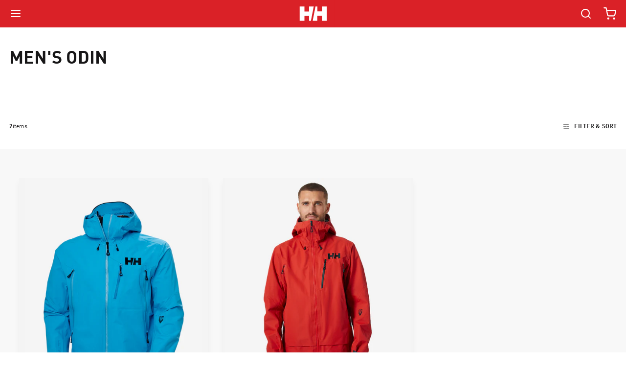

--- FILE ---
content_type: text/html; charset=utf-8
request_url: https://hellyhansen.com.au/collections/mens-odin
body_size: 30186
content:
<!doctype html>
<html class="js-unavailable" lang="en">
  <head>
    <script src="//hellyhansen.com.au/cdn/shop/t/524/assets/jscoord-1.1.1.js?v=141202746923730524861768267973" async ></script><!-- Google Tag Manager -->
      <script>(function(w,d,s,l,i){w[l]=w[l]||[];w[l].push({'gtm.start':
      new Date().getTime(),event:'gtm.js'});var f=d.getElementsByTagName(s)[0],
      j=d.createElement(s),dl=l!='dataLayer'?'&l='+l:'';j.async=true;j.src=
      'https://www.googletagmanager.com/gtm.js?id='+i+dl;f.parentNode.insertBefore(j,f);
      })(window,document,'script','dataLayer','GTM-54DHL5M');</script>
      <!-- End Google Tag Manager -->

    <script type="text/javascript">
      (function(c,l,a,r,i,t,y){
        c[a]=c[a]||function(){(c[a].q=c[a].q||[]).push(arguments)};
        t=l.createElement(r);t.async=1;t.src="https://www.clarity.ms/tag/"+i;
        y=l.getElementsByTagName(r)[0];y.parentNode.insertBefore(t,y);
      })(window, document, "clarity", "script", "l977c5fx8v");
    </script>

     
<meta charset="utf-8" />
<meta http-equiv="X-UA-Compatible" content="IE=edge" />
<meta name="viewport" content="width=device-width, initial-scale=1.0, maximum-scale=1.0, user-scalable=no" />


  <link rel="canonical" href="https://hellyhansen.com.au/collections/mens-odin" />
<link rel="dns-prefetch" href="//monorail-edge.shopifysvc.com" /><link rel="dns-prefetch" href="//cdn.shopify.com" /><link rel="dns-prefetch" href="//cdnjs.cloudflare.com" /><link href="//hellyhansen.com.au/cdn/shop/t/524/assets/layouts.critical.css?v=83463097456711084751768267973" rel="stylesheet" type="text/css" media="all" />
  
    <meta name="description" content="Push limits with Men’s Odin gear—lightweight, breathable &amp; durable for any terrain. Trusted by explorers worldwide. Discover our collection today.">
  




<title>Men&#39;s Odin &ndash; Helly Hansen AU</title>

<meta property="og:site_name" content="Helly Hansen AU">
<meta property="og:url" content="https://hellyhansen.com.au/collections/mens-odin">
<meta property="og:title" content="Men&#39;s Odin">
<meta property="og:type" content="website">
<meta property="og:description" content="Push limits with Men’s Odin gear—lightweight, breathable &amp; durable for any terrain. Trusted by explorers worldwide. Discover our collection today.">


<meta name="twitter:card" content="summary_large_image">
<meta name="twitter:title" content="Men&#39;s Odin">
<meta name="twitter:description" content="Push limits with Men’s Odin gear—lightweight, breathable &amp; durable for any terrain. Trusted by explorers worldwide. Discover our collection today.">
<link rel="shortcut icon" href="//hellyhansen.com.au/cdn/shop/files/logo_32x32.svg?v=1677045537" type="image/png" />
<script type="text/javascript" data-language-strings>
  var a = function(k,v) {((window.Language=window.Language||{}).strings=window.Language.strings||{})[k]=v;};a("general.controls.copy_to_clipboard","Click to copy link!");a("general.controls.copy_to_clipboard_success","Link copied!");a("products.product.add_to_cart","Add to Cart");a("products.product.all_in_cart","All in Cart");a("products.product.cart_pending","Adding to Cart");a("products.product.added_to_cart","Added to Cart");a("products.product.select_size","Select Size");a("products.product.sold_out","Sold Out");a("products.product.in_stock","In Stock");a("products.product.out_of_stock","Out of Stock");a("products.product.quick_add","Quick Add");</script>

  

  

  

  
<link href="//hellyhansen.com.au/cdn/shop/t/524/assets/layouts.theme.css?v=94818538917391628081768267976" rel="stylesheet" type="text/css" media="all" /><script src="https://code.jquery.com/jquery-3.6.0.min.js"></script><script>window.performance && window.performance.mark && window.performance.mark('shopify.content_for_header.start');</script><meta id="shopify-digital-wallet" name="shopify-digital-wallet" content="/2400092275/digital_wallets/dialog">
<meta name="shopify-checkout-api-token" content="184ded2cf22af4598247a3ea66c5e9c0">
<meta id="in-context-paypal-metadata" data-shop-id="2400092275" data-venmo-supported="false" data-environment="production" data-locale="en_US" data-paypal-v4="true" data-currency="AUD">
<link rel="alternate" type="application/atom+xml" title="Feed" href="/collections/mens-odin.atom" />
<link rel="alternate" type="application/json+oembed" href="https://hellyhansen.com.au/collections/mens-odin.oembed">
<script async="async" src="/checkouts/internal/preloads.js?locale=en-AU"></script>
<link rel="preconnect" href="https://shop.app" crossorigin="anonymous">
<script async="async" src="https://shop.app/checkouts/internal/preloads.js?locale=en-AU&shop_id=2400092275" crossorigin="anonymous"></script>
<script id="apple-pay-shop-capabilities" type="application/json">{"shopId":2400092275,"countryCode":"AU","currencyCode":"AUD","merchantCapabilities":["supports3DS"],"merchantId":"gid:\/\/shopify\/Shop\/2400092275","merchantName":"Helly Hansen AU","requiredBillingContactFields":["postalAddress","email","phone"],"requiredShippingContactFields":["postalAddress","email","phone"],"shippingType":"shipping","supportedNetworks":["visa","masterCard","amex","jcb"],"total":{"type":"pending","label":"Helly Hansen AU","amount":"1.00"},"shopifyPaymentsEnabled":true,"supportsSubscriptions":true}</script>
<script id="shopify-features" type="application/json">{"accessToken":"184ded2cf22af4598247a3ea66c5e9c0","betas":["rich-media-storefront-analytics"],"domain":"hellyhansen.com.au","predictiveSearch":true,"shopId":2400092275,"locale":"en"}</script>
<script>var Shopify = Shopify || {};
Shopify.shop = "helly-hansen-au.myshopify.com";
Shopify.locale = "en";
Shopify.currency = {"active":"AUD","rate":"1.0"};
Shopify.country = "AU";
Shopify.theme = {"name":"Production Deployment [19012026] - SKIFREE","id":188810232177,"schema_name":null,"schema_version":null,"theme_store_id":null,"role":"main"};
Shopify.theme.handle = "null";
Shopify.theme.style = {"id":null,"handle":null};
Shopify.cdnHost = "hellyhansen.com.au/cdn";
Shopify.routes = Shopify.routes || {};
Shopify.routes.root = "/";</script>
<script type="module">!function(o){(o.Shopify=o.Shopify||{}).modules=!0}(window);</script>
<script>!function(o){function n(){var o=[];function n(){o.push(Array.prototype.slice.apply(arguments))}return n.q=o,n}var t=o.Shopify=o.Shopify||{};t.loadFeatures=n(),t.autoloadFeatures=n()}(window);</script>
<script>
  window.ShopifyPay = window.ShopifyPay || {};
  window.ShopifyPay.apiHost = "shop.app\/pay";
  window.ShopifyPay.redirectState = null;
</script>
<script id="shop-js-analytics" type="application/json">{"pageType":"collection"}</script>
<script defer="defer" async type="module" src="//hellyhansen.com.au/cdn/shopifycloud/shop-js/modules/v2/client.init-shop-cart-sync_BT-GjEfc.en.esm.js"></script>
<script defer="defer" async type="module" src="//hellyhansen.com.au/cdn/shopifycloud/shop-js/modules/v2/chunk.common_D58fp_Oc.esm.js"></script>
<script defer="defer" async type="module" src="//hellyhansen.com.au/cdn/shopifycloud/shop-js/modules/v2/chunk.modal_xMitdFEc.esm.js"></script>
<script type="module">
  await import("//hellyhansen.com.au/cdn/shopifycloud/shop-js/modules/v2/client.init-shop-cart-sync_BT-GjEfc.en.esm.js");
await import("//hellyhansen.com.au/cdn/shopifycloud/shop-js/modules/v2/chunk.common_D58fp_Oc.esm.js");
await import("//hellyhansen.com.au/cdn/shopifycloud/shop-js/modules/v2/chunk.modal_xMitdFEc.esm.js");

  window.Shopify.SignInWithShop?.initShopCartSync?.({"fedCMEnabled":true,"windoidEnabled":true});

</script>
<script>
  window.Shopify = window.Shopify || {};
  if (!window.Shopify.featureAssets) window.Shopify.featureAssets = {};
  window.Shopify.featureAssets['shop-js'] = {"shop-cart-sync":["modules/v2/client.shop-cart-sync_DZOKe7Ll.en.esm.js","modules/v2/chunk.common_D58fp_Oc.esm.js","modules/v2/chunk.modal_xMitdFEc.esm.js"],"init-fed-cm":["modules/v2/client.init-fed-cm_B6oLuCjv.en.esm.js","modules/v2/chunk.common_D58fp_Oc.esm.js","modules/v2/chunk.modal_xMitdFEc.esm.js"],"shop-cash-offers":["modules/v2/client.shop-cash-offers_D2sdYoxE.en.esm.js","modules/v2/chunk.common_D58fp_Oc.esm.js","modules/v2/chunk.modal_xMitdFEc.esm.js"],"shop-login-button":["modules/v2/client.shop-login-button_QeVjl5Y3.en.esm.js","modules/v2/chunk.common_D58fp_Oc.esm.js","modules/v2/chunk.modal_xMitdFEc.esm.js"],"pay-button":["modules/v2/client.pay-button_DXTOsIq6.en.esm.js","modules/v2/chunk.common_D58fp_Oc.esm.js","modules/v2/chunk.modal_xMitdFEc.esm.js"],"shop-button":["modules/v2/client.shop-button_DQZHx9pm.en.esm.js","modules/v2/chunk.common_D58fp_Oc.esm.js","modules/v2/chunk.modal_xMitdFEc.esm.js"],"avatar":["modules/v2/client.avatar_BTnouDA3.en.esm.js"],"init-windoid":["modules/v2/client.init-windoid_CR1B-cfM.en.esm.js","modules/v2/chunk.common_D58fp_Oc.esm.js","modules/v2/chunk.modal_xMitdFEc.esm.js"],"init-shop-for-new-customer-accounts":["modules/v2/client.init-shop-for-new-customer-accounts_C_vY_xzh.en.esm.js","modules/v2/client.shop-login-button_QeVjl5Y3.en.esm.js","modules/v2/chunk.common_D58fp_Oc.esm.js","modules/v2/chunk.modal_xMitdFEc.esm.js"],"init-shop-email-lookup-coordinator":["modules/v2/client.init-shop-email-lookup-coordinator_BI7n9ZSv.en.esm.js","modules/v2/chunk.common_D58fp_Oc.esm.js","modules/v2/chunk.modal_xMitdFEc.esm.js"],"init-shop-cart-sync":["modules/v2/client.init-shop-cart-sync_BT-GjEfc.en.esm.js","modules/v2/chunk.common_D58fp_Oc.esm.js","modules/v2/chunk.modal_xMitdFEc.esm.js"],"shop-toast-manager":["modules/v2/client.shop-toast-manager_DiYdP3xc.en.esm.js","modules/v2/chunk.common_D58fp_Oc.esm.js","modules/v2/chunk.modal_xMitdFEc.esm.js"],"init-customer-accounts":["modules/v2/client.init-customer-accounts_D9ZNqS-Q.en.esm.js","modules/v2/client.shop-login-button_QeVjl5Y3.en.esm.js","modules/v2/chunk.common_D58fp_Oc.esm.js","modules/v2/chunk.modal_xMitdFEc.esm.js"],"init-customer-accounts-sign-up":["modules/v2/client.init-customer-accounts-sign-up_iGw4briv.en.esm.js","modules/v2/client.shop-login-button_QeVjl5Y3.en.esm.js","modules/v2/chunk.common_D58fp_Oc.esm.js","modules/v2/chunk.modal_xMitdFEc.esm.js"],"shop-follow-button":["modules/v2/client.shop-follow-button_CqMgW2wH.en.esm.js","modules/v2/chunk.common_D58fp_Oc.esm.js","modules/v2/chunk.modal_xMitdFEc.esm.js"],"checkout-modal":["modules/v2/client.checkout-modal_xHeaAweL.en.esm.js","modules/v2/chunk.common_D58fp_Oc.esm.js","modules/v2/chunk.modal_xMitdFEc.esm.js"],"shop-login":["modules/v2/client.shop-login_D91U-Q7h.en.esm.js","modules/v2/chunk.common_D58fp_Oc.esm.js","modules/v2/chunk.modal_xMitdFEc.esm.js"],"lead-capture":["modules/v2/client.lead-capture_BJmE1dJe.en.esm.js","modules/v2/chunk.common_D58fp_Oc.esm.js","modules/v2/chunk.modal_xMitdFEc.esm.js"],"payment-terms":["modules/v2/client.payment-terms_Ci9AEqFq.en.esm.js","modules/v2/chunk.common_D58fp_Oc.esm.js","modules/v2/chunk.modal_xMitdFEc.esm.js"]};
</script>
<script>(function() {
  var isLoaded = false;
  function asyncLoad() {
    if (isLoaded) return;
    isLoaded = true;
    var urls = ["\/\/social-login.oxiapps.com\/api\/init?vt=928349\u0026shop=helly-hansen-au.myshopify.com","https:\/\/str.rise-ai.com\/?shop=helly-hansen-au.myshopify.com","https:\/\/strn.rise-ai.com\/?shop=helly-hansen-au.myshopify.com","https:\/\/t.cfjump.com\/tag\/66886?shop=helly-hansen-au.myshopify.com","https:\/\/config.gorgias.chat\/bundle-loader\/01GYCC2ZMT1KNS16H72TZDJX6F?source=shopify1click\u0026shop=helly-hansen-au.myshopify.com","https:\/\/cdn.roseperl.com\/storelocator-prod\/stockist-form\/helly-hansen-au-1750213233.js?shop=helly-hansen-au.myshopify.com","https:\/\/cdn.9gtb.com\/loader.js?g_cvt_id=eb7bee2b-cf5c-4359-85b9-866e9a5f1ce0\u0026shop=helly-hansen-au.myshopify.com","https:\/\/cdn.roseperl.com\/storelocator-prod\/fo\/helly-hansen-au-1766109389.js?shop=helly-hansen-au.myshopify.com","https:\/\/cdn.roseperl.com\/storelocator-prod\/setting\/helly-hansen-au-1768755248.js?shop=helly-hansen-au.myshopify.com","https:\/\/cdn.roseperl.com\/storelocator-prod\/wtb\/helly-hansen-au-1768755248.js?shop=helly-hansen-au.myshopify.com"];
    for (var i = 0; i < urls.length; i++) {
      var s = document.createElement('script');
      s.type = 'text/javascript';
      s.async = true;
      s.src = urls[i];
      var x = document.getElementsByTagName('script')[0];
      x.parentNode.insertBefore(s, x);
    }
  };
  if(window.attachEvent) {
    window.attachEvent('onload', asyncLoad);
  } else {
    window.addEventListener('load', asyncLoad, false);
  }
})();</script>
<script id="__st">var __st={"a":2400092275,"offset":39600,"reqid":"4d21a3fb-4df1-4fe1-9315-41cef7f27ae0-1769080258","pageurl":"hellyhansen.com.au\/collections\/mens-odin","u":"ed5f277d0ac6","p":"collection","rtyp":"collection","rid":276163461235};</script>
<script>window.ShopifyPaypalV4VisibilityTracking = true;</script>
<script id="captcha-bootstrap">!function(){'use strict';const t='contact',e='account',n='new_comment',o=[[t,t],['blogs',n],['comments',n],[t,'customer']],c=[[e,'customer_login'],[e,'guest_login'],[e,'recover_customer_password'],[e,'create_customer']],r=t=>t.map((([t,e])=>`form[action*='/${t}']:not([data-nocaptcha='true']) input[name='form_type'][value='${e}']`)).join(','),a=t=>()=>t?[...document.querySelectorAll(t)].map((t=>t.form)):[];function s(){const t=[...o],e=r(t);return a(e)}const i='password',u='form_key',d=['recaptcha-v3-token','g-recaptcha-response','h-captcha-response',i],f=()=>{try{return window.sessionStorage}catch{return}},m='__shopify_v',_=t=>t.elements[u];function p(t,e,n=!1){try{const o=window.sessionStorage,c=JSON.parse(o.getItem(e)),{data:r}=function(t){const{data:e,action:n}=t;return t[m]||n?{data:e,action:n}:{data:t,action:n}}(c);for(const[e,n]of Object.entries(r))t.elements[e]&&(t.elements[e].value=n);n&&o.removeItem(e)}catch(o){console.error('form repopulation failed',{error:o})}}const l='form_type',E='cptcha';function T(t){t.dataset[E]=!0}const w=window,h=w.document,L='Shopify',v='ce_forms',y='captcha';let A=!1;((t,e)=>{const n=(g='f06e6c50-85a8-45c8-87d0-21a2b65856fe',I='https://cdn.shopify.com/shopifycloud/storefront-forms-hcaptcha/ce_storefront_forms_captcha_hcaptcha.v1.5.2.iife.js',D={infoText:'Protected by hCaptcha',privacyText:'Privacy',termsText:'Terms'},(t,e,n)=>{const o=w[L][v],c=o.bindForm;if(c)return c(t,g,e,D).then(n);var r;o.q.push([[t,g,e,D],n]),r=I,A||(h.body.append(Object.assign(h.createElement('script'),{id:'captcha-provider',async:!0,src:r})),A=!0)});var g,I,D;w[L]=w[L]||{},w[L][v]=w[L][v]||{},w[L][v].q=[],w[L][y]=w[L][y]||{},w[L][y].protect=function(t,e){n(t,void 0,e),T(t)},Object.freeze(w[L][y]),function(t,e,n,w,h,L){const[v,y,A,g]=function(t,e,n){const i=e?o:[],u=t?c:[],d=[...i,...u],f=r(d),m=r(i),_=r(d.filter((([t,e])=>n.includes(e))));return[a(f),a(m),a(_),s()]}(w,h,L),I=t=>{const e=t.target;return e instanceof HTMLFormElement?e:e&&e.form},D=t=>v().includes(t);t.addEventListener('submit',(t=>{const e=I(t);if(!e)return;const n=D(e)&&!e.dataset.hcaptchaBound&&!e.dataset.recaptchaBound,o=_(e),c=g().includes(e)&&(!o||!o.value);(n||c)&&t.preventDefault(),c&&!n&&(function(t){try{if(!f())return;!function(t){const e=f();if(!e)return;const n=_(t);if(!n)return;const o=n.value;o&&e.removeItem(o)}(t);const e=Array.from(Array(32),(()=>Math.random().toString(36)[2])).join('');!function(t,e){_(t)||t.append(Object.assign(document.createElement('input'),{type:'hidden',name:u})),t.elements[u].value=e}(t,e),function(t,e){const n=f();if(!n)return;const o=[...t.querySelectorAll(`input[type='${i}']`)].map((({name:t})=>t)),c=[...d,...o],r={};for(const[a,s]of new FormData(t).entries())c.includes(a)||(r[a]=s);n.setItem(e,JSON.stringify({[m]:1,action:t.action,data:r}))}(t,e)}catch(e){console.error('failed to persist form',e)}}(e),e.submit())}));const S=(t,e)=>{t&&!t.dataset[E]&&(n(t,e.some((e=>e===t))),T(t))};for(const o of['focusin','change'])t.addEventListener(o,(t=>{const e=I(t);D(e)&&S(e,y())}));const B=e.get('form_key'),M=e.get(l),P=B&&M;t.addEventListener('DOMContentLoaded',(()=>{const t=y();if(P)for(const e of t)e.elements[l].value===M&&p(e,B);[...new Set([...A(),...v().filter((t=>'true'===t.dataset.shopifyCaptcha))])].forEach((e=>S(e,t)))}))}(h,new URLSearchParams(w.location.search),n,t,e,['guest_login'])})(!0,!1)}();</script>
<script integrity="sha256-4kQ18oKyAcykRKYeNunJcIwy7WH5gtpwJnB7kiuLZ1E=" data-source-attribution="shopify.loadfeatures" defer="defer" src="//hellyhansen.com.au/cdn/shopifycloud/storefront/assets/storefront/load_feature-a0a9edcb.js" crossorigin="anonymous"></script>
<script crossorigin="anonymous" defer="defer" src="//hellyhansen.com.au/cdn/shopifycloud/storefront/assets/shopify_pay/storefront-65b4c6d7.js?v=20250812"></script>
<script data-source-attribution="shopify.dynamic_checkout.dynamic.init">var Shopify=Shopify||{};Shopify.PaymentButton=Shopify.PaymentButton||{isStorefrontPortableWallets:!0,init:function(){window.Shopify.PaymentButton.init=function(){};var t=document.createElement("script");t.src="https://hellyhansen.com.au/cdn/shopifycloud/portable-wallets/latest/portable-wallets.en.js",t.type="module",document.head.appendChild(t)}};
</script>
<script data-source-attribution="shopify.dynamic_checkout.buyer_consent">
  function portableWalletsHideBuyerConsent(e){var t=document.getElementById("shopify-buyer-consent"),n=document.getElementById("shopify-subscription-policy-button");t&&n&&(t.classList.add("hidden"),t.setAttribute("aria-hidden","true"),n.removeEventListener("click",e))}function portableWalletsShowBuyerConsent(e){var t=document.getElementById("shopify-buyer-consent"),n=document.getElementById("shopify-subscription-policy-button");t&&n&&(t.classList.remove("hidden"),t.removeAttribute("aria-hidden"),n.addEventListener("click",e))}window.Shopify?.PaymentButton&&(window.Shopify.PaymentButton.hideBuyerConsent=portableWalletsHideBuyerConsent,window.Shopify.PaymentButton.showBuyerConsent=portableWalletsShowBuyerConsent);
</script>
<script data-source-attribution="shopify.dynamic_checkout.cart.bootstrap">document.addEventListener("DOMContentLoaded",(function(){function t(){return document.querySelector("shopify-accelerated-checkout-cart, shopify-accelerated-checkout")}if(t())Shopify.PaymentButton.init();else{new MutationObserver((function(e,n){t()&&(Shopify.PaymentButton.init(),n.disconnect())})).observe(document.body,{childList:!0,subtree:!0})}}));
</script>
<link id="shopify-accelerated-checkout-styles" rel="stylesheet" media="screen" href="https://hellyhansen.com.au/cdn/shopifycloud/portable-wallets/latest/accelerated-checkout-backwards-compat.css" crossorigin="anonymous">
<style id="shopify-accelerated-checkout-cart">
        #shopify-buyer-consent {
  margin-top: 1em;
  display: inline-block;
  width: 100%;
}

#shopify-buyer-consent.hidden {
  display: none;
}

#shopify-subscription-policy-button {
  background: none;
  border: none;
  padding: 0;
  text-decoration: underline;
  font-size: inherit;
  cursor: pointer;
}

#shopify-subscription-policy-button::before {
  box-shadow: none;
}

      </style>

<script>window.performance && window.performance.mark && window.performance.mark('shopify.content_for_header.end');</script>

    
      



<script src="https://snapui.searchspring.io/f429r9/bundle.js" id="searchspring-context">
	 
			collection = { id: "276163461235", name: "Men's Odin", handle: "mens-odin" };
		
		template = "collection";
	
	format = "${{amount}}";

</script>
    

    <script type="text/javascript">
      (function e() {
        var e = document.createElement('script');
        (e.type = 'text/javascript'), (e.async = true), (e.src = '//staticw2.yotpo.com/sEMJqCTQ0gE1vGGxIkWpJQmglQepoQiu299UdnbH/widget.js');
        var t = document.getElementsByTagName('script')[0];
        t.parentNode.insertBefore(e, t);
      })();
    </script>

  
    <!-- Hotjar Tracking Code for https://hellyhansen.com.au/ -->
    <script>
      (function(h,o,t,j,a,r){
          h.hj=h.hj||function(){(h.hj.q=h.hj.q||[]).push(arguments)};
          h._hjSettings={hjid:2826299,hjsv:6};
          a=o.getElementsByTagName('head')[0];
          r=o.createElement('script');r.async=1;
          r.src=t+h._hjSettings.hjid+j+h._hjSettings.hjsv;
          a.appendChild(r);
      })(window,document,'https://static.hotjar.com/c/hotjar-','.js?sv=');
    </script>
  
    
  <script>
    var appEnvironment = 'storelocator-prod';
    var shopHash = '372d97c561a24964cf56d3931e802dc4';
</script>


  

  <style data-shopify>
    /* Liquid error (layout/theme line 84): font_face can only be used with a font drop
    
    
    
    Liquid error (layout/theme line 88): font_face can only be used with a font drop

    

    body {
      color: rgba(var(--color-foreground), 0.75);
      background-color: rgb(var(--color-background));
    }

    :root {
      --font-body-family: , ;
      --font-body-style: ;
      --font-body-weight: ;
      --font-body-weight-bold: 300;

      --font-heading-family: , ;
      --font-heading-style: ;
      --font-heading-weight: ;

      --font-body-scale: 1.0;
      --font-heading-scale: 1.05;

      --page-width: 120rem;
      --page-width-margin: 0rem;

      --spacing-sections-desktop: 0px;
      --spacing-sections-mobile: 0px;

      --grid-desktop-vertical-spacing: 12px;
      --grid-desktop-horizontal-spacing: 12px;
      --grid-mobile-vertical-spacing: 6px;
      --grid-mobile-horizontal-spacing: 6px;

      --buttons-radius: 6px;
      --buttons-radius-outset: 7px;
      --buttons-border-width: 1px;
      --buttons-border-opacity: 1.0;
      --buttons-shadow-opacity: 0.0;
      --buttons-shadow-visible: 0;
      --buttons-shadow-horizontal-offset: 0px;
      --buttons-shadow-vertical-offset: 4px;
      --buttons-shadow-blur-radius: 5px;
      --buttons-border-offset: 0.3px;

      --inputs-radius: 6px;
      --inputs-border-width: 1px;
      --inputs-border-opacity: 0.55;
      --inputs-shadow-opacity: 0.0;
      --inputs-shadow-horizontal-offset: 0px;
      --inputs-margin-offset: 0px;
      --inputs-shadow-vertical-offset: 4px;
      --inputs-shadow-blur-radius: 5px;
      --inputs-radius-outset: 7px;

      --variant-pills-radius: 40px;
      --variant-pills-border-width: 1px;
      --variant-pills-border-opacity: 0.55;
      --variant-pills-shadow-opacity: 0.0;
      --variant-pills-shadow-horizontal-offset: 0px;
      --variant-pills-shadow-vertical-offset: 4px;
      --variant-pills-shadow-blur-radius: 5px;
    } */

    .quick-order-list-wrapper {
      box-sizing: border-box;
    }

    .quick-order-list__contents *::before,
    .quick-order-list__contents *::after {
      box-sizing: inherit;
    }
  </style>

  <script>
    window.shopUrl = 'https://hellyhansen.com.au';
    window.routes = {
      cart_add_url: '/cart/add',
      cart_change_url: '/cart/change',
      cart_update_url: '/cart/update',
      cart_url: '/cart',
      predictive_search_url: '/search/suggest',
    };

    window.cartStrings = {
      error: `There was an error while updating your cart. Please try again.`,
      quantityError: `You can only add [quantity] of this item to your cart.`,
    };

    window.variantStrings = {
      addToCart: `Add to Cart`,
      soldOut: `Sold Out`,
      unavailable: `Unavailable`,
      unavailable_with_option: `[value] - Unavailable`,
    };

    window.quickOrderListStrings = {
      itemsAdded: `[quantity] items added`,
      itemAdded: `[quantity] item added`,
      itemsRemoved: `[quantity] items removed`,
      itemRemoved: `[quantity] item removed`,
      viewCart: `View cart`,
      each: `[money] / ea`,
      min_error: `This item has a minimum of [min]`,
      max_error: `This item has a maximum of [max]`,
      step_error: `You can only add this item in increments of [step]`,
    };

    window.accessibilityStrings = {
      imageAvailable: `Image [index] is now available in gallery view`,
      shareSuccess: `Translation missing: en.general.share.success_message`,
      pauseSlideshow: `Translation missing: en.sections.slideshow.pause_slideshow`,
      playSlideshow: `Translation missing: en.sections.slideshow.play_slideshow`,
      recipientFormExpanded: `Translation missing: en.recipient.form.expanded`,
      recipientFormCollapsed: `Translation missing: en.recipient.form.collapsed`,
      countrySelectorSearchCount: `Translation missing: en.localization.country_results_count`,
    };
  </script>

  <script src="//hellyhansen.com.au/cdn/shop/t/524/assets/constants.js?v=132983761750457495441768267969" defer="defer"></script>
  <script src="//hellyhansen.com.au/cdn/shop/t/524/assets/pubsub.js?v=158357773527763999511768267978" defer="defer"></script>
  <script src="//hellyhansen.com.au/cdn/shop/t/524/assets/global.js?v=86556037747959741761768267970" defer="defer"></script>
  <link href="//hellyhansen.com.au/cdn/shop/t/524/assets/trade.css?v=79690574011241624771768268060" rel="stylesheet" type="text/css" media="all" />
  
  
    <!-- Google Optimize Code for https://hellyhansen.com.au/ -->
    <script defer src="https://www.googleoptimize.com/optimize.js?id=OPT-MLZMVDB"></script>
  

    <meta name="google-site-verification" content="0Hr1QtQ-surmrUelWAeag4NwMvzPyxqC6cI_M1qcJzE" />
    <script src="https://cdn-widgetsrepository.yotpo.com/v1/loader/sEMJqCTQ0gE1vGGxIkWpJQmglQepoQiu299UdnbH?languageCode=en"  async></script>
<meta property="og:image" content="https://cdn.shopify.com/s/files/1/0024/0009/2275/files/favicon-96x96.png?v=1767920940" />
<meta property="og:image:secure_url" content="https://cdn.shopify.com/s/files/1/0024/0009/2275/files/favicon-96x96.png?v=1767920940" />
<meta property="og:image:width" content="96" />
<meta property="og:image:height" content="96" />
<link href="https://monorail-edge.shopifysvc.com" rel="dns-prefetch">
<script>(function(){if ("sendBeacon" in navigator && "performance" in window) {try {var session_token_from_headers = performance.getEntriesByType('navigation')[0].serverTiming.find(x => x.name == '_s').description;} catch {var session_token_from_headers = undefined;}var session_cookie_matches = document.cookie.match(/_shopify_s=([^;]*)/);var session_token_from_cookie = session_cookie_matches && session_cookie_matches.length === 2 ? session_cookie_matches[1] : "";var session_token = session_token_from_headers || session_token_from_cookie || "";function handle_abandonment_event(e) {var entries = performance.getEntries().filter(function(entry) {return /monorail-edge.shopifysvc.com/.test(entry.name);});if (!window.abandonment_tracked && entries.length === 0) {window.abandonment_tracked = true;var currentMs = Date.now();var navigation_start = performance.timing.navigationStart;var payload = {shop_id: 2400092275,url: window.location.href,navigation_start,duration: currentMs - navigation_start,session_token,page_type: "collection"};window.navigator.sendBeacon("https://monorail-edge.shopifysvc.com/v1/produce", JSON.stringify({schema_id: "online_store_buyer_site_abandonment/1.1",payload: payload,metadata: {event_created_at_ms: currentMs,event_sent_at_ms: currentMs}}));}}window.addEventListener('pagehide', handle_abandonment_event);}}());</script>
<script id="web-pixels-manager-setup">(function e(e,d,r,n,o){if(void 0===o&&(o={}),!Boolean(null===(a=null===(i=window.Shopify)||void 0===i?void 0:i.analytics)||void 0===a?void 0:a.replayQueue)){var i,a;window.Shopify=window.Shopify||{};var t=window.Shopify;t.analytics=t.analytics||{};var s=t.analytics;s.replayQueue=[],s.publish=function(e,d,r){return s.replayQueue.push([e,d,r]),!0};try{self.performance.mark("wpm:start")}catch(e){}var l=function(){var e={modern:/Edge?\/(1{2}[4-9]|1[2-9]\d|[2-9]\d{2}|\d{4,})\.\d+(\.\d+|)|Firefox\/(1{2}[4-9]|1[2-9]\d|[2-9]\d{2}|\d{4,})\.\d+(\.\d+|)|Chrom(ium|e)\/(9{2}|\d{3,})\.\d+(\.\d+|)|(Maci|X1{2}).+ Version\/(15\.\d+|(1[6-9]|[2-9]\d|\d{3,})\.\d+)([,.]\d+|)( \(\w+\)|)( Mobile\/\w+|) Safari\/|Chrome.+OPR\/(9{2}|\d{3,})\.\d+\.\d+|(CPU[ +]OS|iPhone[ +]OS|CPU[ +]iPhone|CPU IPhone OS|CPU iPad OS)[ +]+(15[._]\d+|(1[6-9]|[2-9]\d|\d{3,})[._]\d+)([._]\d+|)|Android:?[ /-](13[3-9]|1[4-9]\d|[2-9]\d{2}|\d{4,})(\.\d+|)(\.\d+|)|Android.+Firefox\/(13[5-9]|1[4-9]\d|[2-9]\d{2}|\d{4,})\.\d+(\.\d+|)|Android.+Chrom(ium|e)\/(13[3-9]|1[4-9]\d|[2-9]\d{2}|\d{4,})\.\d+(\.\d+|)|SamsungBrowser\/([2-9]\d|\d{3,})\.\d+/,legacy:/Edge?\/(1[6-9]|[2-9]\d|\d{3,})\.\d+(\.\d+|)|Firefox\/(5[4-9]|[6-9]\d|\d{3,})\.\d+(\.\d+|)|Chrom(ium|e)\/(5[1-9]|[6-9]\d|\d{3,})\.\d+(\.\d+|)([\d.]+$|.*Safari\/(?![\d.]+ Edge\/[\d.]+$))|(Maci|X1{2}).+ Version\/(10\.\d+|(1[1-9]|[2-9]\d|\d{3,})\.\d+)([,.]\d+|)( \(\w+\)|)( Mobile\/\w+|) Safari\/|Chrome.+OPR\/(3[89]|[4-9]\d|\d{3,})\.\d+\.\d+|(CPU[ +]OS|iPhone[ +]OS|CPU[ +]iPhone|CPU IPhone OS|CPU iPad OS)[ +]+(10[._]\d+|(1[1-9]|[2-9]\d|\d{3,})[._]\d+)([._]\d+|)|Android:?[ /-](13[3-9]|1[4-9]\d|[2-9]\d{2}|\d{4,})(\.\d+|)(\.\d+|)|Mobile Safari.+OPR\/([89]\d|\d{3,})\.\d+\.\d+|Android.+Firefox\/(13[5-9]|1[4-9]\d|[2-9]\d{2}|\d{4,})\.\d+(\.\d+|)|Android.+Chrom(ium|e)\/(13[3-9]|1[4-9]\d|[2-9]\d{2}|\d{4,})\.\d+(\.\d+|)|Android.+(UC? ?Browser|UCWEB|U3)[ /]?(15\.([5-9]|\d{2,})|(1[6-9]|[2-9]\d|\d{3,})\.\d+)\.\d+|SamsungBrowser\/(5\.\d+|([6-9]|\d{2,})\.\d+)|Android.+MQ{2}Browser\/(14(\.(9|\d{2,})|)|(1[5-9]|[2-9]\d|\d{3,})(\.\d+|))(\.\d+|)|K[Aa][Ii]OS\/(3\.\d+|([4-9]|\d{2,})\.\d+)(\.\d+|)/},d=e.modern,r=e.legacy,n=navigator.userAgent;return n.match(d)?"modern":n.match(r)?"legacy":"unknown"}(),u="modern"===l?"modern":"legacy",c=(null!=n?n:{modern:"",legacy:""})[u],f=function(e){return[e.baseUrl,"/wpm","/b",e.hashVersion,"modern"===e.buildTarget?"m":"l",".js"].join("")}({baseUrl:d,hashVersion:r,buildTarget:u}),m=function(e){var d=e.version,r=e.bundleTarget,n=e.surface,o=e.pageUrl,i=e.monorailEndpoint;return{emit:function(e){var a=e.status,t=e.errorMsg,s=(new Date).getTime(),l=JSON.stringify({metadata:{event_sent_at_ms:s},events:[{schema_id:"web_pixels_manager_load/3.1",payload:{version:d,bundle_target:r,page_url:o,status:a,surface:n,error_msg:t},metadata:{event_created_at_ms:s}}]});if(!i)return console&&console.warn&&console.warn("[Web Pixels Manager] No Monorail endpoint provided, skipping logging."),!1;try{return self.navigator.sendBeacon.bind(self.navigator)(i,l)}catch(e){}var u=new XMLHttpRequest;try{return u.open("POST",i,!0),u.setRequestHeader("Content-Type","text/plain"),u.send(l),!0}catch(e){return console&&console.warn&&console.warn("[Web Pixels Manager] Got an unhandled error while logging to Monorail."),!1}}}}({version:r,bundleTarget:l,surface:e.surface,pageUrl:self.location.href,monorailEndpoint:e.monorailEndpoint});try{o.browserTarget=l,function(e){var d=e.src,r=e.async,n=void 0===r||r,o=e.onload,i=e.onerror,a=e.sri,t=e.scriptDataAttributes,s=void 0===t?{}:t,l=document.createElement("script"),u=document.querySelector("head"),c=document.querySelector("body");if(l.async=n,l.src=d,a&&(l.integrity=a,l.crossOrigin="anonymous"),s)for(var f in s)if(Object.prototype.hasOwnProperty.call(s,f))try{l.dataset[f]=s[f]}catch(e){}if(o&&l.addEventListener("load",o),i&&l.addEventListener("error",i),u)u.appendChild(l);else{if(!c)throw new Error("Did not find a head or body element to append the script");c.appendChild(l)}}({src:f,async:!0,onload:function(){if(!function(){var e,d;return Boolean(null===(d=null===(e=window.Shopify)||void 0===e?void 0:e.analytics)||void 0===d?void 0:d.initialized)}()){var d=window.webPixelsManager.init(e)||void 0;if(d){var r=window.Shopify.analytics;r.replayQueue.forEach((function(e){var r=e[0],n=e[1],o=e[2];d.publishCustomEvent(r,n,o)})),r.replayQueue=[],r.publish=d.publishCustomEvent,r.visitor=d.visitor,r.initialized=!0}}},onerror:function(){return m.emit({status:"failed",errorMsg:"".concat(f," has failed to load")})},sri:function(e){var d=/^sha384-[A-Za-z0-9+/=]+$/;return"string"==typeof e&&d.test(e)}(c)?c:"",scriptDataAttributes:o}),m.emit({status:"loading"})}catch(e){m.emit({status:"failed",errorMsg:(null==e?void 0:e.message)||"Unknown error"})}}})({shopId: 2400092275,storefrontBaseUrl: "https://hellyhansen.com.au",extensionsBaseUrl: "https://extensions.shopifycdn.com/cdn/shopifycloud/web-pixels-manager",monorailEndpoint: "https://monorail-edge.shopifysvc.com/unstable/produce_batch",surface: "storefront-renderer",enabledBetaFlags: ["2dca8a86"],webPixelsConfigList: [{"id":"3218964849","configuration":"{\"tagID\":\"2613433225553\"}","eventPayloadVersion":"v1","runtimeContext":"STRICT","scriptVersion":"18031546ee651571ed29edbe71a3550b","type":"APP","apiClientId":3009811,"privacyPurposes":["ANALYTICS","MARKETING","SALE_OF_DATA"],"dataSharingAdjustments":{"protectedCustomerApprovalScopes":["read_customer_address","read_customer_email","read_customer_name","read_customer_personal_data","read_customer_phone"]}},{"id":"2746057073","configuration":"{\"accountID\":\"UHCrC5\",\"webPixelConfig\":\"eyJlbmFibGVBZGRlZFRvQ2FydEV2ZW50cyI6IHRydWV9\"}","eventPayloadVersion":"v1","runtimeContext":"STRICT","scriptVersion":"524f6c1ee37bacdca7657a665bdca589","type":"APP","apiClientId":123074,"privacyPurposes":["ANALYTICS","MARKETING"],"dataSharingAdjustments":{"protectedCustomerApprovalScopes":["read_customer_address","read_customer_email","read_customer_name","read_customer_personal_data","read_customer_phone"]}},{"id":"763527537","configuration":"{\"merchantId\":\"66886\"}","eventPayloadVersion":"v1","runtimeContext":"STRICT","scriptVersion":"4d2851bd8f5e5eb4b0ba1e0057fa743b","type":"APP","apiClientId":4581575,"privacyPurposes":["ANALYTICS","MARKETING"],"dataSharingAdjustments":{"protectedCustomerApprovalScopes":["read_customer_personal_data"]}},{"id":"752386417","configuration":"{\"config\":\"{\\\"pixel_id\\\":\\\"G-TH8JZM4ZES\\\",\\\"target_country\\\":\\\"AU\\\",\\\"gtag_events\\\":[{\\\"type\\\":\\\"begin_checkout\\\",\\\"action_label\\\":[\\\"G-TH8JZM4ZES\\\",\\\"AW-759287811\\\/SA-iCMDorI0ZEIOgh-oC\\\"]},{\\\"type\\\":\\\"search\\\",\\\"action_label\\\":[\\\"G-TH8JZM4ZES\\\",\\\"AW-759287811\\\/RQqPCPLkrI0ZEIOgh-oC\\\"]},{\\\"type\\\":\\\"view_item\\\",\\\"action_label\\\":[\\\"G-TH8JZM4ZES\\\",\\\"AW-759287811\\\/JIgYCO_krI0ZEIOgh-oC\\\",\\\"MC-0E4HJBPV91\\\"]},{\\\"type\\\":\\\"purchase\\\",\\\"action_label\\\":[\\\"G-TH8JZM4ZES\\\",\\\"AW-759287811\\\/UGVMCOnkrI0ZEIOgh-oC\\\",\\\"MC-0E4HJBPV91\\\"]},{\\\"type\\\":\\\"page_view\\\",\\\"action_label\\\":[\\\"G-TH8JZM4ZES\\\",\\\"AW-759287811\\\/Ej5-COzkrI0ZEIOgh-oC\\\",\\\"MC-0E4HJBPV91\\\"]},{\\\"type\\\":\\\"add_payment_info\\\",\\\"action_label\\\":[\\\"G-TH8JZM4ZES\\\",\\\"AW-759287811\\\/5oyACMPorI0ZEIOgh-oC\\\"]},{\\\"type\\\":\\\"add_to_cart\\\",\\\"action_label\\\":[\\\"G-TH8JZM4ZES\\\",\\\"AW-759287811\\\/ik4yCPXkrI0ZEIOgh-oC\\\"]}],\\\"enable_monitoring_mode\\\":false}\"}","eventPayloadVersion":"v1","runtimeContext":"OPEN","scriptVersion":"b2a88bafab3e21179ed38636efcd8a93","type":"APP","apiClientId":1780363,"privacyPurposes":[],"dataSharingAdjustments":{"protectedCustomerApprovalScopes":["read_customer_address","read_customer_email","read_customer_name","read_customer_personal_data","read_customer_phone"]}},{"id":"360251507","configuration":"{\"siteId\":\"f429r9\"}","eventPayloadVersion":"v1","runtimeContext":"STRICT","scriptVersion":"f88b08d400ce7352a836183c6cef69ee","type":"APP","apiClientId":12202,"privacyPurposes":["ANALYTICS","MARKETING","SALE_OF_DATA"],"dataSharingAdjustments":{"protectedCustomerApprovalScopes":["read_customer_email","read_customer_personal_data","read_customer_phone"]}},{"id":"167116915","configuration":"{\"pixel_id\":\"944168689583434\",\"pixel_type\":\"facebook_pixel\",\"metaapp_system_user_token\":\"-\"}","eventPayloadVersion":"v1","runtimeContext":"OPEN","scriptVersion":"ca16bc87fe92b6042fbaa3acc2fbdaa6","type":"APP","apiClientId":2329312,"privacyPurposes":["ANALYTICS","MARKETING","SALE_OF_DATA"],"dataSharingAdjustments":{"protectedCustomerApprovalScopes":["read_customer_address","read_customer_email","read_customer_name","read_customer_personal_data","read_customer_phone"]}},{"id":"124780913","eventPayloadVersion":"v1","runtimeContext":"LAX","scriptVersion":"1","type":"CUSTOM","privacyPurposes":["MARKETING"],"name":"Meta pixel (migrated)"},{"id":"shopify-app-pixel","configuration":"{}","eventPayloadVersion":"v1","runtimeContext":"STRICT","scriptVersion":"0450","apiClientId":"shopify-pixel","type":"APP","privacyPurposes":["ANALYTICS","MARKETING"]},{"id":"shopify-custom-pixel","eventPayloadVersion":"v1","runtimeContext":"LAX","scriptVersion":"0450","apiClientId":"shopify-pixel","type":"CUSTOM","privacyPurposes":["ANALYTICS","MARKETING"]}],isMerchantRequest: false,initData: {"shop":{"name":"Helly Hansen AU","paymentSettings":{"currencyCode":"AUD"},"myshopifyDomain":"helly-hansen-au.myshopify.com","countryCode":"AU","storefrontUrl":"https:\/\/hellyhansen.com.au"},"customer":null,"cart":null,"checkout":null,"productVariants":[],"purchasingCompany":null},},"https://hellyhansen.com.au/cdn","fcfee988w5aeb613cpc8e4bc33m6693e112",{"modern":"","legacy":""},{"shopId":"2400092275","storefrontBaseUrl":"https:\/\/hellyhansen.com.au","extensionBaseUrl":"https:\/\/extensions.shopifycdn.com\/cdn\/shopifycloud\/web-pixels-manager","surface":"storefront-renderer","enabledBetaFlags":"[\"2dca8a86\"]","isMerchantRequest":"false","hashVersion":"fcfee988w5aeb613cpc8e4bc33m6693e112","publish":"custom","events":"[[\"page_viewed\",{}],[\"collection_viewed\",{\"collection\":{\"id\":\"276163461235\",\"title\":\"Men's Odin\",\"productVariants\":[{\"price\":{\"amount\":800.0,\"currencyCode\":\"AUD\"},\"product\":{\"title\":\"ODIN 9 WORLDS 3.0 JACKET, Cyan\",\"vendor\":\"Helly Hansen AU\",\"id\":\"14930756305265\",\"untranslatedTitle\":\"ODIN 9 WORLDS 3.0 JACKET, Cyan\",\"url\":\"\/products\/odin-9-worlds-3-0-jacket-cyan\",\"type\":\"Jacket\"},\"id\":\"52095589220721\",\"image\":{\"src\":\"\/\/hellyhansen.com.au\/cdn\/shop\/files\/63140_645_0c0cb5bf-211c-40b4-afc3-90835539b5a1.jpg?v=1737679202\"},\"sku\":\"63140_645-S\",\"title\":\"645 CYAN \/ S\",\"untranslatedTitle\":\"645 CYAN \/ S\"},{\"price\":{\"amount\":900.0,\"currencyCode\":\"AUD\"},\"product\":{\"title\":\"ODIN 9 WORLDS INFINITY 3L JACKET, Infinity red\",\"vendor\":\"Helly Hansen AU\",\"id\":\"7095070163059\",\"untranslatedTitle\":\"ODIN 9 WORLDS INFINITY 3L JACKET, Infinity red\",\"url\":\"\/products\/odin-9-worlds-infinity-3l-jacket-infinity-red\",\"type\":\"Jacket\"},\"id\":\"40698539147379\",\"image\":{\"src\":\"\/\/hellyhansen.com.au\/cdn\/shop\/files\/62684_126_onbody1.jpg?v=1691617956\"},\"sku\":\"62684_126-S\",\"title\":\"126 INFINITY RED \/ S\",\"untranslatedTitle\":\"126 INFINITY RED \/ S\"}]}}]]"});</script><script>
  window.ShopifyAnalytics = window.ShopifyAnalytics || {};
  window.ShopifyAnalytics.meta = window.ShopifyAnalytics.meta || {};
  window.ShopifyAnalytics.meta.currency = 'AUD';
  var meta = {"products":[{"id":14930756305265,"gid":"gid:\/\/shopify\/Product\/14930756305265","vendor":"Helly Hansen AU","type":"Jacket","handle":"odin-9-worlds-3-0-jacket-cyan","variants":[{"id":52095589220721,"price":80000,"name":"ODIN 9 WORLDS 3.0 JACKET, Cyan - 645 CYAN \/ S","public_title":"645 CYAN \/ S","sku":"63140_645-S"},{"id":52095589253489,"price":80000,"name":"ODIN 9 WORLDS 3.0 JACKET, Cyan - 645 CYAN \/ M","public_title":"645 CYAN \/ M","sku":"63140_645-M"},{"id":52095589286257,"price":80000,"name":"ODIN 9 WORLDS 3.0 JACKET, Cyan - 645 CYAN \/ L","public_title":"645 CYAN \/ L","sku":"63140_645-L"},{"id":52095589319025,"price":80000,"name":"ODIN 9 WORLDS 3.0 JACKET, Cyan - 645 CYAN \/ XL","public_title":"645 CYAN \/ XL","sku":"63140_645-XL"},{"id":52095589351793,"price":80000,"name":"ODIN 9 WORLDS 3.0 JACKET, Cyan - 645 CYAN \/ 2XL","public_title":"645 CYAN \/ 2XL","sku":"63140_645-2XL"}],"remote":false},{"id":7095070163059,"gid":"gid:\/\/shopify\/Product\/7095070163059","vendor":"Helly Hansen AU","type":"Jacket","handle":"odin-9-worlds-infinity-3l-jacket-infinity-red","variants":[{"id":40698539147379,"price":90000,"name":"ODIN 9 WORLDS INFINITY 3L JACKET, Infinity red - 126 INFINITY RED \/ S","public_title":"126 INFINITY RED \/ S","sku":"62684_126-S"},{"id":40698539180147,"price":90000,"name":"ODIN 9 WORLDS INFINITY 3L JACKET, Infinity red - 126 INFINITY RED \/ M","public_title":"126 INFINITY RED \/ M","sku":"62684_126-M"},{"id":40698539212915,"price":90000,"name":"ODIN 9 WORLDS INFINITY 3L JACKET, Infinity red - 126 INFINITY RED \/ L","public_title":"126 INFINITY RED \/ L","sku":"62684_126-L"},{"id":40698539245683,"price":90000,"name":"ODIN 9 WORLDS INFINITY 3L JACKET, Infinity red - 126 INFINITY RED \/ XL","public_title":"126 INFINITY RED \/ XL","sku":"62684_126-XL"},{"id":40698539278451,"price":90000,"name":"ODIN 9 WORLDS INFINITY 3L JACKET, Infinity red - 126 INFINITY RED \/ 2XL","public_title":"126 INFINITY RED \/ 2XL","sku":"62684_126-2XL"}],"remote":false}],"page":{"pageType":"collection","resourceType":"collection","resourceId":276163461235,"requestId":"4d21a3fb-4df1-4fe1-9315-41cef7f27ae0-1769080258"}};
  for (var attr in meta) {
    window.ShopifyAnalytics.meta[attr] = meta[attr];
  }
</script>
<script class="analytics">
  (function () {
    var customDocumentWrite = function(content) {
      var jquery = null;

      if (window.jQuery) {
        jquery = window.jQuery;
      } else if (window.Checkout && window.Checkout.$) {
        jquery = window.Checkout.$;
      }

      if (jquery) {
        jquery('body').append(content);
      }
    };

    var hasLoggedConversion = function(token) {
      if (token) {
        return document.cookie.indexOf('loggedConversion=' + token) !== -1;
      }
      return false;
    }

    var setCookieIfConversion = function(token) {
      if (token) {
        var twoMonthsFromNow = new Date(Date.now());
        twoMonthsFromNow.setMonth(twoMonthsFromNow.getMonth() + 2);

        document.cookie = 'loggedConversion=' + token + '; expires=' + twoMonthsFromNow;
      }
    }

    var trekkie = window.ShopifyAnalytics.lib = window.trekkie = window.trekkie || [];
    if (trekkie.integrations) {
      return;
    }
    trekkie.methods = [
      'identify',
      'page',
      'ready',
      'track',
      'trackForm',
      'trackLink'
    ];
    trekkie.factory = function(method) {
      return function() {
        var args = Array.prototype.slice.call(arguments);
        args.unshift(method);
        trekkie.push(args);
        return trekkie;
      };
    };
    for (var i = 0; i < trekkie.methods.length; i++) {
      var key = trekkie.methods[i];
      trekkie[key] = trekkie.factory(key);
    }
    trekkie.load = function(config) {
      trekkie.config = config || {};
      trekkie.config.initialDocumentCookie = document.cookie;
      var first = document.getElementsByTagName('script')[0];
      var script = document.createElement('script');
      script.type = 'text/javascript';
      script.onerror = function(e) {
        var scriptFallback = document.createElement('script');
        scriptFallback.type = 'text/javascript';
        scriptFallback.onerror = function(error) {
                var Monorail = {
      produce: function produce(monorailDomain, schemaId, payload) {
        var currentMs = new Date().getTime();
        var event = {
          schema_id: schemaId,
          payload: payload,
          metadata: {
            event_created_at_ms: currentMs,
            event_sent_at_ms: currentMs
          }
        };
        return Monorail.sendRequest("https://" + monorailDomain + "/v1/produce", JSON.stringify(event));
      },
      sendRequest: function sendRequest(endpointUrl, payload) {
        // Try the sendBeacon API
        if (window && window.navigator && typeof window.navigator.sendBeacon === 'function' && typeof window.Blob === 'function' && !Monorail.isIos12()) {
          var blobData = new window.Blob([payload], {
            type: 'text/plain'
          });

          if (window.navigator.sendBeacon(endpointUrl, blobData)) {
            return true;
          } // sendBeacon was not successful

        } // XHR beacon

        var xhr = new XMLHttpRequest();

        try {
          xhr.open('POST', endpointUrl);
          xhr.setRequestHeader('Content-Type', 'text/plain');
          xhr.send(payload);
        } catch (e) {
          console.log(e);
        }

        return false;
      },
      isIos12: function isIos12() {
        return window.navigator.userAgent.lastIndexOf('iPhone; CPU iPhone OS 12_') !== -1 || window.navigator.userAgent.lastIndexOf('iPad; CPU OS 12_') !== -1;
      }
    };
    Monorail.produce('monorail-edge.shopifysvc.com',
      'trekkie_storefront_load_errors/1.1',
      {shop_id: 2400092275,
      theme_id: 188810232177,
      app_name: "storefront",
      context_url: window.location.href,
      source_url: "//hellyhansen.com.au/cdn/s/trekkie.storefront.1bbfab421998800ff09850b62e84b8915387986d.min.js"});

        };
        scriptFallback.async = true;
        scriptFallback.src = '//hellyhansen.com.au/cdn/s/trekkie.storefront.1bbfab421998800ff09850b62e84b8915387986d.min.js';
        first.parentNode.insertBefore(scriptFallback, first);
      };
      script.async = true;
      script.src = '//hellyhansen.com.au/cdn/s/trekkie.storefront.1bbfab421998800ff09850b62e84b8915387986d.min.js';
      first.parentNode.insertBefore(script, first);
    };
    trekkie.load(
      {"Trekkie":{"appName":"storefront","development":false,"defaultAttributes":{"shopId":2400092275,"isMerchantRequest":null,"themeId":188810232177,"themeCityHash":"4116752178529817144","contentLanguage":"en","currency":"AUD"},"isServerSideCookieWritingEnabled":true,"monorailRegion":"shop_domain","enabledBetaFlags":["65f19447"]},"Session Attribution":{},"S2S":{"facebookCapiEnabled":true,"source":"trekkie-storefront-renderer","apiClientId":580111}}
    );

    var loaded = false;
    trekkie.ready(function() {
      if (loaded) return;
      loaded = true;

      window.ShopifyAnalytics.lib = window.trekkie;

      var originalDocumentWrite = document.write;
      document.write = customDocumentWrite;
      try { window.ShopifyAnalytics.merchantGoogleAnalytics.call(this); } catch(error) {};
      document.write = originalDocumentWrite;

      window.ShopifyAnalytics.lib.page(null,{"pageType":"collection","resourceType":"collection","resourceId":276163461235,"requestId":"4d21a3fb-4df1-4fe1-9315-41cef7f27ae0-1769080258","shopifyEmitted":true});

      var match = window.location.pathname.match(/checkouts\/(.+)\/(thank_you|post_purchase)/)
      var token = match? match[1]: undefined;
      if (!hasLoggedConversion(token)) {
        setCookieIfConversion(token);
        window.ShopifyAnalytics.lib.track("Viewed Product Category",{"currency":"AUD","category":"Collection: mens-odin","collectionName":"mens-odin","collectionId":276163461235,"nonInteraction":true},undefined,undefined,{"shopifyEmitted":true});
      }
    });


        var eventsListenerScript = document.createElement('script');
        eventsListenerScript.async = true;
        eventsListenerScript.src = "//hellyhansen.com.au/cdn/shopifycloud/storefront/assets/shop_events_listener-3da45d37.js";
        document.getElementsByTagName('head')[0].appendChild(eventsListenerScript);

})();</script>
  <script>
  if (!window.ga || (window.ga && typeof window.ga !== 'function')) {
    window.ga = function ga() {
      (window.ga.q = window.ga.q || []).push(arguments);
      if (window.Shopify && window.Shopify.analytics && typeof window.Shopify.analytics.publish === 'function') {
        window.Shopify.analytics.publish("ga_stub_called", {}, {sendTo: "google_osp_migration"});
      }
      console.error("Shopify's Google Analytics stub called with:", Array.from(arguments), "\nSee https://help.shopify.com/manual/promoting-marketing/pixels/pixel-migration#google for more information.");
    };
    if (window.Shopify && window.Shopify.analytics && typeof window.Shopify.analytics.publish === 'function') {
      window.Shopify.analytics.publish("ga_stub_initialized", {}, {sendTo: "google_osp_migration"});
    }
  }
</script>
<script
  defer
  src="https://hellyhansen.com.au/cdn/shopifycloud/perf-kit/shopify-perf-kit-3.0.4.min.js"
  data-application="storefront-renderer"
  data-shop-id="2400092275"
  data-render-region="gcp-us-central1"
  data-page-type="collection"
  data-theme-instance-id="188810232177"
  data-theme-name=""
  data-theme-version=""
  data-monorail-region="shop_domain"
  data-resource-timing-sampling-rate="10"
  data-shs="true"
  data-shs-beacon="true"
  data-shs-export-with-fetch="true"
  data-shs-logs-sample-rate="1"
  data-shs-beacon-endpoint="https://hellyhansen.com.au/api/collect"
></script>
</head>

  <body class="c-page c-page--collection "><!-- Google Tag Manager (noscript) -->
      <noscript><iframe src="https://www.googletagmanager.com/ns.html?id=GTM-54DHL5M"
      height="0" width="0" style="display:none;visibility:hidden"></iframe></noscript>
      <!-- End Google Tag Manager (noscript) -->
<a class="u-visually-hidden" href="#MainContent">Skip to content.</a><div class="c-page__wrapper"><!-- BEGIN sections: header-group -->
<div id="shopify-section-sections--27130927513969__header" class="shopify-section shopify-section-group-header-group c-section c-section__header"><header
  class="c-header
  
  "
  data-header><div class="c-header__inner">
    <div class="c-header__inner-background">
      <div class="c-header__inner-content"><button class="c-header__link is-mobile-only o-type--1--bold" data-menu-toggle>

<svg class="c-header__mobile-menu-icon" stroke="currentColor" fill="none" stroke-width="2" viewBox="0 0 24 24" stroke-linecap="round" stroke-linejoin="round" height="1em" width="1em" xmlns="http://www.w3.org/2000/svg"><line x1="3" y1="12" x2="21" y2="12"></line><line x1="3" y1="6" x2="21" y2="6"></line><line x1="3" y1="18" x2="21" y2="18"></line></svg>
        </button><a
          class="c-header__logo"
          href="/"
          title="Helly Hansen AU"><svg class="" fill="none" xmlns="http://www.w3.org/2000/svg" viewBox="0 0 100 64"><path fill="#DA2127" d="M0 0h100v64H0z" /><path fill-rule="evenodd" clip-rule="evenodd" d="M55.789 15h4.303v11.556h10.69V15h11.175v33.684H70.742V36.9H60.054v11.784H49.298L55.788 15ZM45.17 48.685h-4.304V37.129H30.175v11.556H19V15h11.213v11.784h10.69V15h10.79L45.17 48.685Z" fill="#fff" /></svg></a><nav class="c-main-menu" data-main-menu><div class="c-main-menu__header">
    <a href="/" class="c-main-menu__logo"><svg class="" fill="none" xmlns="http://www.w3.org/2000/svg" viewBox="0 0 100 64"><path fill="#DA2127" d="M0 0h100v64H0z" /><path fill-rule="evenodd" clip-rule="evenodd" d="M55.789 15h4.303v11.556h10.69V15h11.175v33.684H70.742V36.9H60.054v11.784H49.298L55.788 15ZM45.17 48.685h-4.304V37.129H30.175v11.556H19V15h11.213v11.784h10.69V15h10.79L45.17 48.685Z" fill="#fff" /></svg></a><button class="c-main-menu__close" data-menu-close>
      <span class="c-main-menu__close-inner"><svg class="" fill="none" xmlns="http://www.w3.org/2000/svg" viewBox="0 0 14 14">
  <g opacity=".3" stroke="#171617" stroke-linecap="square" stroke-linejoin="round">
    <path d="m10.5 3.5-7 7M3.5 3.5l7 7" />
  </g>
</svg></span>
    </button>
  </div>

  <div class="c-main-menu__list-container"><ul class="c-main-menu__list is-level-1 is-submenu-open" data-menu-submenu="1"><li class="c-main-menu__item is-search"><div class="o-search-bar c-main-menu__search" data-search-bar>

  <div class="o-search-bar__container"><a class="o-search-bar__logo" href="/" title="Helly Hansen AU"><svg class="" fill="none" xmlns="http://www.w3.org/2000/svg" viewBox="0 0 100 64"><path fill="#DA2127" d="M0 0h100v64H0z" /><path fill-rule="evenodd" clip-rule="evenodd" d="M55.789 15h4.303v11.556h10.69V15h11.175v33.684H70.742V36.9H60.054v11.784H49.298L55.788 15ZM45.17 48.685h-4.304V37.129H30.175v11.556H19V15h11.213v11.784h10.69V15h10.79L45.17 48.685Z" fill="#fff" /></svg></a><button class="o-search-bar__close is-mobile" data-search-bar-trigger>
      <span class="o-search-bar__close-inner"><svg class="" fill="none" xmlns="http://www.w3.org/2000/svg" viewBox="0 0 14 14">
  <g opacity=".3" stroke="#171617" stroke-linecap="square" stroke-linejoin="round">
    <path d="m10.5 3.5-7 7M3.5 3.5l7 7" />
  </g>
</svg></span>
    </button>
  </div>
    <form
      class="o-search-bar__row"
      action="/collections/shop"
      method="get"
      role="search"
    ><button
        type="submit"
        title="Search"
        class="o-search-bar__btn"
      >

<svg class="" stroke="currentColor" fill="none" stroke-width="2" viewBox="0 0 24 24" stroke-linecap="round" stroke-linejoin="round" height="24" width="24" xmlns="http://www.w3.org/2000/svg">
    <circle stroke="#fff" cx="11" cy="11" r="8"></circle>
    <line stroke="#fff" x1="21" y1="21" x2="16.65" y2="16.65"></line>
</svg></button><input
        type="text"
        class="o-input o-search-bar__input ss__autocomplete"
        id="search-text c-main-menu__search"
        name="q"
        value=""
        placeholder="Try &#39;jacket&#39;"
        aria-label="Try &#39;jacket&#39;"
      >
    </form>
  
<button class="o-search-bar__close is-desktop" data-search-bar-trigger>
    <span class="o-search-bar__close-inner"><svg class="" fill="none" xmlns="http://www.w3.org/2000/svg" viewBox="0 0 14 14">
  <g opacity=".3" stroke="#171617" stroke-linecap="square" stroke-linejoin="round">
    <path d="m10.5 3.5-7 7M3.5 3.5l7 7" />
  </g>
</svg></span>
  </button>
</div>
</li><li class="c-main-menu__item is-level-1 ">
          <a
            href="/collections/men"
            title="Men"
            class="c-main-menu__link is-level-1
            is-menu-trigger"
            data-submenu-handle="men"
            data-submenu-toggle
          >
            <h5 class="c-main-menu__link-title o-heading--5--bold">Men</h5><span class="c-main-menu__link-icon"><svg class="" fill="none" xmlns="http://www.w3.org/2000/svg" viewBox="0 0 18 18"><path d="M9 3.75v10.5M3.75 9h10.5" stroke="#171617" stroke-linecap="square" stroke-linejoin="round" /></svg></span></a><div class="c-main-menu__submenu"><ul class="c-main-menu__list submenu-animation is-level-2" data-menu-submenu="2"><button class="c-main-menu__submenu-close" data-submenu-back>
    <span class="c-main-menu__submenu-close-icon">
<svg class="" fill="none" xmlns="http://www.w3.org/2000/svg" viewBox="0 0 24 24"><path d="M4 12h15" stroke="#171617" stroke-linecap="square" stroke-linejoin="round" /><path d="m14 6 6 6-6 6" stroke="#171617" stroke-linecap="square" /></svg></span>
    <h5 class="c-main-menu__submenu-close-title o-heading--5--bold">Men</h5>
  </button><li class="c-main-menu__item is-level-2">
      <a 
        href="#" 
        class="c-main-menu__link 
        has-submenu"
        data-submenu-toggle><h5 class="c-main-menu__link-title o-heading--5--bold">
          Shop by Activity
        </h5><span class="c-main-menu__link-icon"><svg class="" fill="none" xmlns="http://www.w3.org/2000/svg" viewBox="0 0 18 18"><path d="M9 3.75v10.5M3.75 9h10.5" stroke="#171617" stroke-linecap="square" stroke-linejoin="round" /></svg></span></a><ul class="c-main-menu__list submenu-animation is-level-3" data-menu-submenu="3"><button class="c-main-menu__submenu-close" data-submenu-back>
    <span class="c-main-menu__submenu-close-icon">
<svg class="" fill="none" xmlns="http://www.w3.org/2000/svg" viewBox="0 0 24 24"><path d="M4 12h15" stroke="#171617" stroke-linecap="square" stroke-linejoin="round" /><path d="m14 6 6 6-6 6" stroke="#171617" stroke-linecap="square" /></svg></span>
    <h5 class="c-main-menu__submenu-close-title o-heading--5--bold">Shop by Activity</h5>
  </button><li class="c-main-menu__item is-level-3">
      <a 
        href="/collections/mens-snow" 
        class="c-main-menu__link 
        "
        ><h5 class="c-main-menu__link-title o-heading--5--bold">
          Snow
        </h5></a></li><li class="c-main-menu__item is-level-3">
      <a 
        href="/collections/mens-sail" 
        class="c-main-menu__link 
        "
        ><h5 class="c-main-menu__link-title o-heading--5--bold">
          Sailing
        </h5></a></li><li class="c-main-menu__item is-level-3">
      <a 
        href="/collections/mens-outdoor" 
        class="c-main-menu__link 
        "
        ><h5 class="c-main-menu__link-title o-heading--5--bold">
          Outdoor
        </h5></a></li><li class="c-main-menu__item is-level-3">
      <a 
        href="/collections/mens-urban" 
        class="c-main-menu__link 
        "
        ><h5 class="c-main-menu__link-title o-heading--5--bold">
          Urban
        </h5></a></li></ul></li><li class="c-main-menu__item is-level-2">
      <a 
        href="#" 
        class="c-main-menu__link 
        has-submenu"
        data-submenu-toggle><h5 class="c-main-menu__link-title o-heading--5--bold">
          Men&#39;s Apparel
        </h5><span class="c-main-menu__link-icon"><svg class="" fill="none" xmlns="http://www.w3.org/2000/svg" viewBox="0 0 18 18"><path d="M9 3.75v10.5M3.75 9h10.5" stroke="#171617" stroke-linecap="square" stroke-linejoin="round" /></svg></span></a><ul class="c-main-menu__list submenu-animation is-level-3" data-menu-submenu="3"><button class="c-main-menu__submenu-close" data-submenu-back>
    <span class="c-main-menu__submenu-close-icon">
<svg class="" fill="none" xmlns="http://www.w3.org/2000/svg" viewBox="0 0 24 24"><path d="M4 12h15" stroke="#171617" stroke-linecap="square" stroke-linejoin="round" /><path d="m14 6 6 6-6 6" stroke="#171617" stroke-linecap="square" /></svg></span>
    <h5 class="c-main-menu__submenu-close-title o-heading--5--bold">Men's Apparel</h5>
  </button><li class="c-main-menu__item is-level-3">
      <a 
        href="/collections/men" 
        class="c-main-menu__link 
        "
        ><h5 class="c-main-menu__link-title o-heading--5--bold">
          Shop All 
        </h5></a></li><li class="c-main-menu__item is-level-3">
      <a 
        href="/collections/mens-jackets" 
        class="c-main-menu__link 
        "
        ><h5 class="c-main-menu__link-title o-heading--5--bold">
          Jackets
        </h5></a></li><li class="c-main-menu__item is-level-3">
      <a 
        href="/collections/mens-vests" 
        class="c-main-menu__link 
        "
        ><h5 class="c-main-menu__link-title o-heading--5--bold">
          Vests
        </h5></a></li><li class="c-main-menu__item is-level-3">
      <a 
        href="/collections/midlayers" 
        class="c-main-menu__link 
        "
        ><h5 class="c-main-menu__link-title o-heading--5--bold">
          Fleece &amp; Midlayers
        </h5></a></li><li class="c-main-menu__item is-level-3">
      <a 
        href="/collections/baselayers" 
        class="c-main-menu__link 
        "
        ><h5 class="c-main-menu__link-title o-heading--5--bold">
          Baselayers
        </h5></a></li><li class="c-main-menu__item is-level-3">
      <a 
        href="/collections/mens-tops" 
        class="c-main-menu__link 
        "
        ><h5 class="c-main-menu__link-title o-heading--5--bold">
          Tops, Shirts &amp; Jumpers
        </h5></a></li><li class="c-main-menu__item is-level-3">
      <a 
        href="/collections/mens-bottoms" 
        class="c-main-menu__link 
        "
        ><h5 class="c-main-menu__link-title o-heading--5--bold">
          Pants &amp; Shorts
        </h5></a></li><li class="c-main-menu__item is-level-3">
      <a 
        href="/collections/mens-footwear" 
        class="c-main-menu__link 
        "
        ><h5 class="c-main-menu__link-title o-heading--5--bold">
          Footwear
        </h5></a></li></ul></li><li class="c-main-menu__item is-level-2">
      <a 
        href="/collections/accessories-gear" 
        class="c-main-menu__link 
        has-submenu"
        data-submenu-toggle><h5 class="c-main-menu__link-title o-heading--5--bold">
          Accessories &amp; Gear
        </h5><span class="c-main-menu__link-icon"><svg class="" fill="none" xmlns="http://www.w3.org/2000/svg" viewBox="0 0 18 18"><path d="M9 3.75v10.5M3.75 9h10.5" stroke="#171617" stroke-linecap="square" stroke-linejoin="round" /></svg></span></a><ul class="c-main-menu__list submenu-animation is-level-3" data-menu-submenu="3"><button class="c-main-menu__submenu-close" data-submenu-back>
    <span class="c-main-menu__submenu-close-icon">
<svg class="" fill="none" xmlns="http://www.w3.org/2000/svg" viewBox="0 0 24 24"><path d="M4 12h15" stroke="#171617" stroke-linecap="square" stroke-linejoin="round" /><path d="m14 6 6 6-6 6" stroke="#171617" stroke-linecap="square" /></svg></span>
    <h5 class="c-main-menu__submenu-close-title o-heading--5--bold">Accessories & Gear</h5>
  </button><li class="c-main-menu__item is-level-3">
      <a 
        href="/collections/mens-accessories" 
        class="c-main-menu__link 
        "
        ><h5 class="c-main-menu__link-title o-heading--5--bold">
          Accessories
        </h5></a></li><li class="c-main-menu__item is-level-3">
      <a 
        href="/collections/bags" 
        class="c-main-menu__link 
        "
        ><h5 class="c-main-menu__link-title o-heading--5--bold">
          Bags
        </h5></a></li><li class="c-main-menu__item is-level-3">
      <a 
        href="/collections/backpacks" 
        class="c-main-menu__link 
        "
        ><h5 class="c-main-menu__link-title o-heading--5--bold">
          Backpacks
        </h5></a></li></ul></li><li class="c-main-menu__item is-level-2">
      <a 
        href="#" 
        class="c-main-menu__link 
        has-submenu"
        data-submenu-toggle><h5 class="c-main-menu__link-title o-heading--5--bold">
          New &amp; Featured
        </h5><span class="c-main-menu__link-icon"><svg class="" fill="none" xmlns="http://www.w3.org/2000/svg" viewBox="0 0 18 18"><path d="M9 3.75v10.5M3.75 9h10.5" stroke="#171617" stroke-linecap="square" stroke-linejoin="round" /></svg></span></a><ul class="c-main-menu__list submenu-animation is-level-3" data-menu-submenu="3"><button class="c-main-menu__submenu-close" data-submenu-back>
    <span class="c-main-menu__submenu-close-icon">
<svg class="" fill="none" xmlns="http://www.w3.org/2000/svg" viewBox="0 0 24 24"><path d="M4 12h15" stroke="#171617" stroke-linecap="square" stroke-linejoin="round" /><path d="m14 6 6 6-6 6" stroke="#171617" stroke-linecap="square" /></svg></span>
    <h5 class="c-main-menu__submenu-close-title o-heading--5--bold">New & Featured</h5>
  </button><li class="c-main-menu__item is-level-3">
      <a 
        href="/collections/new-arrivals" 
        class="c-main-menu__link 
        "
        ><h5 class="c-main-menu__link-title o-heading--5--bold">
          New Arrivals
        </h5></a></li><li class="c-main-menu__item is-level-3">
      <a 
        href="/collections/mens-rolex-sydney-hobart-yacht-race-collection" 
        class="c-main-menu__link 
        "
        ><h5 class="c-main-menu__link-title o-heading--5--bold">
          Rolex Sydney Hobart
        </h5></a></li><li class="c-main-menu__item is-level-3">
      <a 
        href="/pages/ski-free-with-helly-hansen" 
        class="c-main-menu__link 
        "
        ><h5 class="c-main-menu__link-title o-heading--5--bold">
          SKI FREE
        </h5></a></li><li class="c-main-menu__item is-level-3">
      <a 
        href="/collections/mens-crew-collection" 
        class="c-main-menu__link 
        "
        ><h5 class="c-main-menu__link-title o-heading--5--bold">
          Crew Collection
        </h5></a></li><li class="c-main-menu__item is-level-3">
      <a 
        href="/collections/sun-protection" 
        class="c-main-menu__link 
        "
        ><h5 class="c-main-menu__link-title o-heading--5--bold">
          Sun Protection
        </h5></a></li><li class="c-main-menu__item is-level-3">
      <a 
        href="/collections/rainwear" 
        class="c-main-menu__link 
        "
        ><h5 class="c-main-menu__link-title o-heading--5--bold">
          Rainwear
        </h5></a></li><li class="c-main-menu__item is-level-3">
      <a 
        href="/collections/cyca" 
        class="c-main-menu__link 
        "
        ><h5 class="c-main-menu__link-title o-heading--5--bold">
          CYCA
        </h5></a></li><li class="c-main-menu__item is-level-3">
      <a 
        href="/collections/corporate-wear" 
        class="c-main-menu__link 
        "
        ><h5 class="c-main-menu__link-title o-heading--5--bold">
          Corporate Wear
        </h5></a></li><li class="c-main-menu__item is-level-3">
      <a 
        href="/products/rise-ai-giftcard" 
        class="c-main-menu__link 
        "
        ><h5 class="c-main-menu__link-title o-heading--5--bold">
          Gift Card
        </h5></a></li></ul></li><li class="c-main-menu__item is-level-2">
      <a 
        href="/collections/mens-sale" 
        class="c-main-menu__link 
        has-submenu"
        data-submenu-toggle><h5 class="c-main-menu__link-title o-heading--5--bold">
          Sale
        </h5><span class="c-main-menu__link-icon"><svg class="" fill="none" xmlns="http://www.w3.org/2000/svg" viewBox="0 0 18 18"><path d="M9 3.75v10.5M3.75 9h10.5" stroke="#171617" stroke-linecap="square" stroke-linejoin="round" /></svg></span></a><ul class="c-main-menu__list submenu-animation is-level-3" data-menu-submenu="3"><button class="c-main-menu__submenu-close" data-submenu-back>
    <span class="c-main-menu__submenu-close-icon">
<svg class="" fill="none" xmlns="http://www.w3.org/2000/svg" viewBox="0 0 24 24"><path d="M4 12h15" stroke="#171617" stroke-linecap="square" stroke-linejoin="round" /><path d="m14 6 6 6-6 6" stroke="#171617" stroke-linecap="square" /></svg></span>
    <h5 class="c-main-menu__submenu-close-title o-heading--5--bold">Sale</h5>
  </button><li class="c-main-menu__item is-level-3">
      <a 
        href="/collections/mens-sale" 
        class="c-main-menu__link 
        "
        ><h5 class="c-main-menu__link-title o-heading--5--bold">
          Shop Men&#39;s Sale
        </h5></a></li><li class="c-main-menu__item is-level-3">
      <a 
        href="/collections/sale-1" 
        class="c-main-menu__link 
        "
        ><h5 class="c-main-menu__link-title o-heading--5--bold">
          Shop All Sale
        </h5></a></li></ul></li></ul></div></li><li class="c-main-menu__item is-level-1 ">
          <a
            href="/collections/women"
            title="Women"
            class="c-main-menu__link is-level-1
            is-menu-trigger"
            data-submenu-handle="women"
            data-submenu-toggle
          >
            <h5 class="c-main-menu__link-title o-heading--5--bold">Women</h5><span class="c-main-menu__link-icon"><svg class="" fill="none" xmlns="http://www.w3.org/2000/svg" viewBox="0 0 18 18"><path d="M9 3.75v10.5M3.75 9h10.5" stroke="#171617" stroke-linecap="square" stroke-linejoin="round" /></svg></span></a><div class="c-main-menu__submenu"><ul class="c-main-menu__list submenu-animation is-level-2" data-menu-submenu="2"><button class="c-main-menu__submenu-close" data-submenu-back>
    <span class="c-main-menu__submenu-close-icon">
<svg class="" fill="none" xmlns="http://www.w3.org/2000/svg" viewBox="0 0 24 24"><path d="M4 12h15" stroke="#171617" stroke-linecap="square" stroke-linejoin="round" /><path d="m14 6 6 6-6 6" stroke="#171617" stroke-linecap="square" /></svg></span>
    <h5 class="c-main-menu__submenu-close-title o-heading--5--bold">Women</h5>
  </button><li class="c-main-menu__item is-level-2">
      <a 
        href="#" 
        class="c-main-menu__link 
        has-submenu"
        data-submenu-toggle><h5 class="c-main-menu__link-title o-heading--5--bold">
          Shop by Activity 
        </h5><span class="c-main-menu__link-icon"><svg class="" fill="none" xmlns="http://www.w3.org/2000/svg" viewBox="0 0 18 18"><path d="M9 3.75v10.5M3.75 9h10.5" stroke="#171617" stroke-linecap="square" stroke-linejoin="round" /></svg></span></a><ul class="c-main-menu__list submenu-animation is-level-3" data-menu-submenu="3"><button class="c-main-menu__submenu-close" data-submenu-back>
    <span class="c-main-menu__submenu-close-icon">
<svg class="" fill="none" xmlns="http://www.w3.org/2000/svg" viewBox="0 0 24 24"><path d="M4 12h15" stroke="#171617" stroke-linecap="square" stroke-linejoin="round" /><path d="m14 6 6 6-6 6" stroke="#171617" stroke-linecap="square" /></svg></span>
    <h5 class="c-main-menu__submenu-close-title o-heading--5--bold">Shop by Activity </h5>
  </button><li class="c-main-menu__item is-level-3">
      <a 
        href="/collections/womens-snow" 
        class="c-main-menu__link 
        "
        ><h5 class="c-main-menu__link-title o-heading--5--bold">
          Snow
        </h5></a></li><li class="c-main-menu__item is-level-3">
      <a 
        href="/collections/womens-sail" 
        class="c-main-menu__link 
        "
        ><h5 class="c-main-menu__link-title o-heading--5--bold">
          Sailing
        </h5></a></li><li class="c-main-menu__item is-level-3">
      <a 
        href="/collections/womens-outdoor" 
        class="c-main-menu__link 
        "
        ><h5 class="c-main-menu__link-title o-heading--5--bold">
          Outdoor 
        </h5></a></li><li class="c-main-menu__item is-level-3">
      <a 
        href="/collections/womens-urban" 
        class="c-main-menu__link 
        "
        ><h5 class="c-main-menu__link-title o-heading--5--bold">
          Urban 
        </h5></a></li></ul></li><li class="c-main-menu__item is-level-2">
      <a 
        href="#" 
        class="c-main-menu__link 
        has-submenu"
        data-submenu-toggle><h5 class="c-main-menu__link-title o-heading--5--bold">
          Women&#39;s Apparel
        </h5><span class="c-main-menu__link-icon"><svg class="" fill="none" xmlns="http://www.w3.org/2000/svg" viewBox="0 0 18 18"><path d="M9 3.75v10.5M3.75 9h10.5" stroke="#171617" stroke-linecap="square" stroke-linejoin="round" /></svg></span></a><ul class="c-main-menu__list submenu-animation is-level-3" data-menu-submenu="3"><button class="c-main-menu__submenu-close" data-submenu-back>
    <span class="c-main-menu__submenu-close-icon">
<svg class="" fill="none" xmlns="http://www.w3.org/2000/svg" viewBox="0 0 24 24"><path d="M4 12h15" stroke="#171617" stroke-linecap="square" stroke-linejoin="round" /><path d="m14 6 6 6-6 6" stroke="#171617" stroke-linecap="square" /></svg></span>
    <h5 class="c-main-menu__submenu-close-title o-heading--5--bold">Women's Apparel</h5>
  </button><li class="c-main-menu__item is-level-3">
      <a 
        href="/collections/women" 
        class="c-main-menu__link 
        "
        ><h5 class="c-main-menu__link-title o-heading--5--bold">
          Shop All 
        </h5></a></li><li class="c-main-menu__item is-level-3">
      <a 
        href="/collections/womens-jackets" 
        class="c-main-menu__link 
        "
        ><h5 class="c-main-menu__link-title o-heading--5--bold">
          Jackets
        </h5></a></li><li class="c-main-menu__item is-level-3">
      <a 
        href="/collections/womens-vests" 
        class="c-main-menu__link 
        "
        ><h5 class="c-main-menu__link-title o-heading--5--bold">
          Vests
        </h5></a></li><li class="c-main-menu__item is-level-3">
      <a 
        href="/collections/womens-midlayers" 
        class="c-main-menu__link 
        "
        ><h5 class="c-main-menu__link-title o-heading--5--bold">
          Fleece &amp; Midlayers
        </h5></a></li><li class="c-main-menu__item is-level-3">
      <a 
        href="/collections/womens-baselayers" 
        class="c-main-menu__link 
        "
        ><h5 class="c-main-menu__link-title o-heading--5--bold">
          Baselayers
        </h5></a></li><li class="c-main-menu__item is-level-3">
      <a 
        href="/collections/womens-tops" 
        class="c-main-menu__link 
        "
        ><h5 class="c-main-menu__link-title o-heading--5--bold">
          Tops, Shirts &amp; Jumpers
        </h5></a></li><li class="c-main-menu__item is-level-3">
      <a 
        href="/collections/womens-bottoms" 
        class="c-main-menu__link 
        "
        ><h5 class="c-main-menu__link-title o-heading--5--bold">
          Pants &amp; Shorts
        </h5></a></li><li class="c-main-menu__item is-level-3">
      <a 
        href="/collections/womens-footwear" 
        class="c-main-menu__link 
        "
        ><h5 class="c-main-menu__link-title o-heading--5--bold">
          Footwear
        </h5></a></li></ul></li><li class="c-main-menu__item is-level-2">
      <a 
        href="/collections/accessories-gear" 
        class="c-main-menu__link 
        has-submenu"
        data-submenu-toggle><h5 class="c-main-menu__link-title o-heading--5--bold">
          Accessories &amp; Gear
        </h5><span class="c-main-menu__link-icon"><svg class="" fill="none" xmlns="http://www.w3.org/2000/svg" viewBox="0 0 18 18"><path d="M9 3.75v10.5M3.75 9h10.5" stroke="#171617" stroke-linecap="square" stroke-linejoin="round" /></svg></span></a><ul class="c-main-menu__list submenu-animation is-level-3" data-menu-submenu="3"><button class="c-main-menu__submenu-close" data-submenu-back>
    <span class="c-main-menu__submenu-close-icon">
<svg class="" fill="none" xmlns="http://www.w3.org/2000/svg" viewBox="0 0 24 24"><path d="M4 12h15" stroke="#171617" stroke-linecap="square" stroke-linejoin="round" /><path d="m14 6 6 6-6 6" stroke="#171617" stroke-linecap="square" /></svg></span>
    <h5 class="c-main-menu__submenu-close-title o-heading--5--bold">Accessories & Gear</h5>
  </button><li class="c-main-menu__item is-level-3">
      <a 
        href="/collections/womens-accessories" 
        class="c-main-menu__link 
        "
        ><h5 class="c-main-menu__link-title o-heading--5--bold">
          Accessories
        </h5></a></li><li class="c-main-menu__item is-level-3">
      <a 
        href="/collections/bags" 
        class="c-main-menu__link 
        "
        ><h5 class="c-main-menu__link-title o-heading--5--bold">
          Bags
        </h5></a></li><li class="c-main-menu__item is-level-3">
      <a 
        href="/collections/backpacks" 
        class="c-main-menu__link 
        "
        ><h5 class="c-main-menu__link-title o-heading--5--bold">
          Backpacks
        </h5></a></li></ul></li><li class="c-main-menu__item is-level-2">
      <a 
        href="#" 
        class="c-main-menu__link 
        has-submenu"
        data-submenu-toggle><h5 class="c-main-menu__link-title o-heading--5--bold">
          New &amp; Featured
        </h5><span class="c-main-menu__link-icon"><svg class="" fill="none" xmlns="http://www.w3.org/2000/svg" viewBox="0 0 18 18"><path d="M9 3.75v10.5M3.75 9h10.5" stroke="#171617" stroke-linecap="square" stroke-linejoin="round" /></svg></span></a><ul class="c-main-menu__list submenu-animation is-level-3" data-menu-submenu="3"><button class="c-main-menu__submenu-close" data-submenu-back>
    <span class="c-main-menu__submenu-close-icon">
<svg class="" fill="none" xmlns="http://www.w3.org/2000/svg" viewBox="0 0 24 24"><path d="M4 12h15" stroke="#171617" stroke-linecap="square" stroke-linejoin="round" /><path d="m14 6 6 6-6 6" stroke="#171617" stroke-linecap="square" /></svg></span>
    <h5 class="c-main-menu__submenu-close-title o-heading--5--bold">New & Featured</h5>
  </button><li class="c-main-menu__item is-level-3">
      <a 
        href="/collections/new-womens" 
        class="c-main-menu__link 
        "
        ><h5 class="c-main-menu__link-title o-heading--5--bold">
          New Arrivals 
        </h5></a></li><li class="c-main-menu__item is-level-3">
      <a 
        href="/pages/ski-free-with-helly-hansen" 
        class="c-main-menu__link 
        "
        ><h5 class="c-main-menu__link-title o-heading--5--bold">
          SKI FREE
        </h5></a></li><li class="c-main-menu__item is-level-3">
      <a 
        href="/collections/womens-crew-collection" 
        class="c-main-menu__link 
        "
        ><h5 class="c-main-menu__link-title o-heading--5--bold">
          Crew Collection
        </h5></a></li><li class="c-main-menu__item is-level-3">
      <a 
        href="/collections/womens-rolex-sydney-hobart-yacht-race-collection" 
        class="c-main-menu__link 
        "
        ><h5 class="c-main-menu__link-title o-heading--5--bold">
          Rolex Sydney Hobart
        </h5></a></li><li class="c-main-menu__item is-level-3">
      <a 
        href="/collections/womens-sun-protection" 
        class="c-main-menu__link 
        "
        ><h5 class="c-main-menu__link-title o-heading--5--bold">
          Sun Protection
        </h5></a></li><li class="c-main-menu__item is-level-3">
      <a 
        href="/collections/womens-rainwear" 
        class="c-main-menu__link 
        "
        ><h5 class="c-main-menu__link-title o-heading--5--bold">
          Rainwear
        </h5></a></li><li class="c-main-menu__item is-level-3">
      <a 
        href="/collections/cyca" 
        class="c-main-menu__link 
        "
        ><h5 class="c-main-menu__link-title o-heading--5--bold">
          CYCA
        </h5></a></li><li class="c-main-menu__item is-level-3">
      <a 
        href="/collections/corporate-wear" 
        class="c-main-menu__link 
        "
        ><h5 class="c-main-menu__link-title o-heading--5--bold">
          Corporate Wear
        </h5></a></li><li class="c-main-menu__item is-level-3">
      <a 
        href="/products/rise-ai-giftcard" 
        class="c-main-menu__link 
        "
        ><h5 class="c-main-menu__link-title o-heading--5--bold">
          Gift Card
        </h5></a></li></ul></li><li class="c-main-menu__item is-level-2">
      <a 
        href="/collections/womens-sale" 
        class="c-main-menu__link 
        has-submenu"
        data-submenu-toggle><h5 class="c-main-menu__link-title o-heading--5--bold">
          Sale
        </h5><span class="c-main-menu__link-icon"><svg class="" fill="none" xmlns="http://www.w3.org/2000/svg" viewBox="0 0 18 18"><path d="M9 3.75v10.5M3.75 9h10.5" stroke="#171617" stroke-linecap="square" stroke-linejoin="round" /></svg></span></a><ul class="c-main-menu__list submenu-animation is-level-3" data-menu-submenu="3"><button class="c-main-menu__submenu-close" data-submenu-back>
    <span class="c-main-menu__submenu-close-icon">
<svg class="" fill="none" xmlns="http://www.w3.org/2000/svg" viewBox="0 0 24 24"><path d="M4 12h15" stroke="#171617" stroke-linecap="square" stroke-linejoin="round" /><path d="m14 6 6 6-6 6" stroke="#171617" stroke-linecap="square" /></svg></span>
    <h5 class="c-main-menu__submenu-close-title o-heading--5--bold">Sale</h5>
  </button><li class="c-main-menu__item is-level-3">
      <a 
        href="/collections/womens-sale" 
        class="c-main-menu__link 
        "
        ><h5 class="c-main-menu__link-title o-heading--5--bold">
          Shop Women&#39;s Sale
        </h5></a></li><li class="c-main-menu__item is-level-3">
      <a 
        href="/collections/sale-1" 
        class="c-main-menu__link 
        "
        ><h5 class="c-main-menu__link-title o-heading--5--bold">
          Shop All Sale
        </h5></a></li></ul></li></ul></div></li><li class="c-main-menu__item is-level-1 ">
          <a
            href="/collections/kids-juniors-1"
            title="Kids"
            class="c-main-menu__link is-level-1
            is-menu-trigger"
            data-submenu-handle="kids"
            data-submenu-toggle
          >
            <h5 class="c-main-menu__link-title o-heading--5--bold">Kids</h5><span class="c-main-menu__link-icon"><svg class="" fill="none" xmlns="http://www.w3.org/2000/svg" viewBox="0 0 18 18"><path d="M9 3.75v10.5M3.75 9h10.5" stroke="#171617" stroke-linecap="square" stroke-linejoin="round" /></svg></span></a><div class="c-main-menu__submenu"><ul class="c-main-menu__list submenu-animation is-level-2" data-menu-submenu="2"><button class="c-main-menu__submenu-close" data-submenu-back>
    <span class="c-main-menu__submenu-close-icon">
<svg class="" fill="none" xmlns="http://www.w3.org/2000/svg" viewBox="0 0 24 24"><path d="M4 12h15" stroke="#171617" stroke-linecap="square" stroke-linejoin="round" /><path d="m14 6 6 6-6 6" stroke="#171617" stroke-linecap="square" /></svg></span>
    <h5 class="c-main-menu__submenu-close-title o-heading--5--bold">Kids</h5>
  </button><li class="c-main-menu__item is-level-2">
      <a 
        href="/collections/kids" 
        class="c-main-menu__link 
        has-submenu"
        data-submenu-toggle><h5 class="c-main-menu__link-title o-heading--5--bold">
          Kids (6yrs &amp; under)
        </h5><span class="c-main-menu__link-icon"><svg class="" fill="none" xmlns="http://www.w3.org/2000/svg" viewBox="0 0 18 18"><path d="M9 3.75v10.5M3.75 9h10.5" stroke="#171617" stroke-linecap="square" stroke-linejoin="round" /></svg></span></a><ul class="c-main-menu__list submenu-animation is-level-3" data-menu-submenu="3"><button class="c-main-menu__submenu-close" data-submenu-back>
    <span class="c-main-menu__submenu-close-icon">
<svg class="" fill="none" xmlns="http://www.w3.org/2000/svg" viewBox="0 0 24 24"><path d="M4 12h15" stroke="#171617" stroke-linecap="square" stroke-linejoin="round" /><path d="m14 6 6 6-6 6" stroke="#171617" stroke-linecap="square" /></svg></span>
    <h5 class="c-main-menu__submenu-close-title o-heading--5--bold">Kids (6yrs & under)</h5>
  </button><li class="c-main-menu__item is-level-3">
      <a 
        href="/collections/kids" 
        class="c-main-menu__link 
        "
        ><h5 class="c-main-menu__link-title o-heading--5--bold">
          Shop All 
        </h5></a></li></ul></li><li class="c-main-menu__item is-level-2">
      <a 
        href="/collections/jr" 
        class="c-main-menu__link 
        has-submenu"
        data-submenu-toggle><h5 class="c-main-menu__link-title o-heading--5--bold">
          Juniors (8 -16yrs)
        </h5><span class="c-main-menu__link-icon"><svg class="" fill="none" xmlns="http://www.w3.org/2000/svg" viewBox="0 0 18 18"><path d="M9 3.75v10.5M3.75 9h10.5" stroke="#171617" stroke-linecap="square" stroke-linejoin="round" /></svg></span></a><ul class="c-main-menu__list submenu-animation is-level-3" data-menu-submenu="3"><button class="c-main-menu__submenu-close" data-submenu-back>
    <span class="c-main-menu__submenu-close-icon">
<svg class="" fill="none" xmlns="http://www.w3.org/2000/svg" viewBox="0 0 24 24"><path d="M4 12h15" stroke="#171617" stroke-linecap="square" stroke-linejoin="round" /><path d="m14 6 6 6-6 6" stroke="#171617" stroke-linecap="square" /></svg></span>
    <h5 class="c-main-menu__submenu-close-title o-heading--5--bold">Juniors (8 -16yrs)</h5>
  </button><li class="c-main-menu__item is-level-3">
      <a 
        href="/collections/jr" 
        class="c-main-menu__link 
        "
        ><h5 class="c-main-menu__link-title o-heading--5--bold">
          Shop All 
        </h5></a></li></ul></li><li class="c-main-menu__item is-level-2">
      <a 
        href="/collections/kids-juniors-sale" 
        class="c-main-menu__link 
        has-submenu"
        data-submenu-toggle><h5 class="c-main-menu__link-title o-heading--5--bold">
          Sale
        </h5><span class="c-main-menu__link-icon"><svg class="" fill="none" xmlns="http://www.w3.org/2000/svg" viewBox="0 0 18 18"><path d="M9 3.75v10.5M3.75 9h10.5" stroke="#171617" stroke-linecap="square" stroke-linejoin="round" /></svg></span></a><ul class="c-main-menu__list submenu-animation is-level-3" data-menu-submenu="3"><button class="c-main-menu__submenu-close" data-submenu-back>
    <span class="c-main-menu__submenu-close-icon">
<svg class="" fill="none" xmlns="http://www.w3.org/2000/svg" viewBox="0 0 24 24"><path d="M4 12h15" stroke="#171617" stroke-linecap="square" stroke-linejoin="round" /><path d="m14 6 6 6-6 6" stroke="#171617" stroke-linecap="square" /></svg></span>
    <h5 class="c-main-menu__submenu-close-title o-heading--5--bold">Sale</h5>
  </button><li class="c-main-menu__item is-level-3">
      <a 
        href="/collections/kids-juniors-sale" 
        class="c-main-menu__link 
        "
        ><h5 class="c-main-menu__link-title o-heading--5--bold">
          Kids &amp; Junior&#39;s Sale
        </h5></a></li></ul></li></ul></div></li><li class="c-main-menu__item is-level-1 is-last-link">
          <a
            href="#"
            title="Discover"
            class="c-main-menu__link is-level-1
            is-menu-trigger"
            data-submenu-handle="discover"
            data-submenu-toggle
          >
            <h5 class="c-main-menu__link-title o-heading--5--bold">Discover</h5><span class="c-main-menu__link-icon"><svg class="" fill="none" xmlns="http://www.w3.org/2000/svg" viewBox="0 0 18 18"><path d="M9 3.75v10.5M3.75 9h10.5" stroke="#171617" stroke-linecap="square" stroke-linejoin="round" /></svg></span></a><div class="c-main-menu__submenu"><ul class="c-main-menu__list submenu-animation is-level-2" data-menu-submenu="2"><button class="c-main-menu__submenu-close" data-submenu-back>
    <span class="c-main-menu__submenu-close-icon">
<svg class="" fill="none" xmlns="http://www.w3.org/2000/svg" viewBox="0 0 24 24"><path d="M4 12h15" stroke="#171617" stroke-linecap="square" stroke-linejoin="round" /><path d="m14 6 6 6-6 6" stroke="#171617" stroke-linecap="square" /></svg></span>
    <h5 class="c-main-menu__submenu-close-title o-heading--5--bold">Discover</h5>
  </button><li class="c-main-menu__item is-level-2">
      <a 
        href="/blogs/news" 
        class="c-main-menu__link 
        has-submenu"
        data-submenu-toggle><h5 class="c-main-menu__link-title o-heading--5--bold">
          Journal
        </h5><span class="c-main-menu__link-icon"><svg class="" fill="none" xmlns="http://www.w3.org/2000/svg" viewBox="0 0 18 18"><path d="M9 3.75v10.5M3.75 9h10.5" stroke="#171617" stroke-linecap="square" stroke-linejoin="round" /></svg></span></a><ul class="c-main-menu__list submenu-animation is-level-3" data-menu-submenu="3"><button class="c-main-menu__submenu-close" data-submenu-back>
    <span class="c-main-menu__submenu-close-icon">
<svg class="" fill="none" xmlns="http://www.w3.org/2000/svg" viewBox="0 0 24 24"><path d="M4 12h15" stroke="#171617" stroke-linecap="square" stroke-linejoin="round" /><path d="m14 6 6 6-6 6" stroke="#171617" stroke-linecap="square" /></svg></span>
    <h5 class="c-main-menu__submenu-close-title o-heading--5--bold">Journal</h5>
  </button><li class="c-main-menu__item is-level-3">
      <a 
        href="/blogs/news" 
        class="c-main-menu__link 
        "
        ><h5 class="c-main-menu__link-title o-heading--5--bold">
          Stories &amp; Guides
        </h5></a></li></ul></li><li class="c-main-menu__item is-level-2">
      <a 
        href="/pages/technology" 
        class="c-main-menu__link 
        has-submenu"
        data-submenu-toggle><h5 class="c-main-menu__link-title o-heading--5--bold">
          Technologies
        </h5><span class="c-main-menu__link-icon"><svg class="" fill="none" xmlns="http://www.w3.org/2000/svg" viewBox="0 0 18 18"><path d="M9 3.75v10.5M3.75 9h10.5" stroke="#171617" stroke-linecap="square" stroke-linejoin="round" /></svg></span></a><ul class="c-main-menu__list submenu-animation is-level-3" data-menu-submenu="3"><button class="c-main-menu__submenu-close" data-submenu-back>
    <span class="c-main-menu__submenu-close-icon">
<svg class="" fill="none" xmlns="http://www.w3.org/2000/svg" viewBox="0 0 24 24"><path d="M4 12h15" stroke="#171617" stroke-linecap="square" stroke-linejoin="round" /><path d="m14 6 6 6-6 6" stroke="#171617" stroke-linecap="square" /></svg></span>
    <h5 class="c-main-menu__submenu-close-title o-heading--5--bold">Technologies</h5>
  </button><li class="c-main-menu__item is-level-3">
      <a 
        href="/pages/hellytech%C2%AE" 
        class="c-main-menu__link 
        "
        ><h5 class="c-main-menu__link-title o-heading--5--bold">
          Helly Tech®
        </h5></a></li><li class="c-main-menu__item is-level-3">
      <a 
        href="/pages/lifa%C2%AE" 
        class="c-main-menu__link 
        "
        ><h5 class="c-main-menu__link-title o-heading--5--bold">
          Lifa®
        </h5></a></li><li class="c-main-menu__item is-level-3">
      <a 
        href="/pages/h2flow" 
        class="c-main-menu__link 
        "
        ><h5 class="c-main-menu__link-title o-heading--5--bold">
          H2Flow™
        </h5></a></li><li class="c-main-menu__item is-level-3">
      <a 
        href="/pages/lifaloft%E2%84%A2" 
        class="c-main-menu__link 
        "
        ><h5 class="c-main-menu__link-title o-heading--5--bold">
          Lifaloft™
        </h5></a></li><li class="c-main-menu__item is-level-3">
      <a 
        href="/pages/lifa-infinity-pro%E2%84%A2" 
        class="c-main-menu__link 
        "
        ><h5 class="c-main-menu__link-title o-heading--5--bold">
          Lifa Infinity Pro™
        </h5></a></li><li class="c-main-menu__item is-level-3">
      <a 
        href="/pages/footwear-technology" 
        class="c-main-menu__link 
        "
        ><h5 class="c-main-menu__link-title o-heading--5--bold">
          Footwear Technologies
        </h5></a></li></ul></li><li class="c-main-menu__item is-level-2">
      <a 
        href="#" 
        class="c-main-menu__link 
        has-submenu"
        data-submenu-toggle><h5 class="c-main-menu__link-title o-heading--5--bold">
          About Us
        </h5><span class="c-main-menu__link-icon"><svg class="" fill="none" xmlns="http://www.w3.org/2000/svg" viewBox="0 0 18 18"><path d="M9 3.75v10.5M3.75 9h10.5" stroke="#171617" stroke-linecap="square" stroke-linejoin="round" /></svg></span></a><ul class="c-main-menu__list submenu-animation is-level-3" data-menu-submenu="3"><button class="c-main-menu__submenu-close" data-submenu-back>
    <span class="c-main-menu__submenu-close-icon">
<svg class="" fill="none" xmlns="http://www.w3.org/2000/svg" viewBox="0 0 24 24"><path d="M4 12h15" stroke="#171617" stroke-linecap="square" stroke-linejoin="round" /><path d="m14 6 6 6-6 6" stroke="#171617" stroke-linecap="square" /></svg></span>
    <h5 class="c-main-menu__submenu-close-title o-heading--5--bold">About Us</h5>
  </button><li class="c-main-menu__item is-level-3">
      <a 
        href="/pages/heritage" 
        class="c-main-menu__link 
        "
        ><h5 class="c-main-menu__link-title o-heading--5--bold">
          Heritage
        </h5></a></li><li class="c-main-menu__item is-level-3">
      <a 
        href="/pages/sustainability" 
        class="c-main-menu__link 
        "
        ><h5 class="c-main-menu__link-title o-heading--5--bold">
          Sustainability 
        </h5></a></li><li class="c-main-menu__item is-level-3">
      <a 
        href="/pages/professionals" 
        class="c-main-menu__link 
        "
        ><h5 class="c-main-menu__link-title o-heading--5--bold">
          Professionals
        </h5></a></li><li class="c-main-menu__item is-level-3">
      <a 
        href="/pages/offices" 
        class="c-main-menu__link 
        "
        ><h5 class="c-main-menu__link-title o-heading--5--bold">
          Our Offices
        </h5></a></li><li class="c-main-menu__item is-level-3">
      <a 
        href="/pages/careers" 
        class="c-main-menu__link 
        "
        ><h5 class="c-main-menu__link-title o-heading--5--bold">
          Careers
        </h5></a></li></ul></li></ul></div></li><li class="c-main-menu__item is-additional is-region-selector">
          <div class="c-main-menu__region o-heading--5--bold" data-region-selector-toggle>

<picture><source
        data-w="&quot;40x&quot;"
        media="(max-width:40px)"
        loading="lazy"
        srcset="//hellyhansen.com.au/cdn/shop/files/au-logo_40x.png?v=1682007390, //hellyhansen.com.au/cdn/shop/files/au-logo_40x@2x.png?v=1682007390 2x"/><source
        media="(min-width:40px)"
        loading="lazy"
        srcset="//hellyhansen.com.au/cdn/shop/files/au-logo_40x.png?v=1682007390, //hellyhansen.com.au/cdn/shop/files/au-logo_40x@2x.png?v=1682007390 2x"/><img
      loading="lazy"
      
      src="//hellyhansen.com.au/cdn/shop/files/au-logo_40x.png?v=1682007390"
      width="40"
      class="c-header__region-flag "
      
      
    />
  </picture><span>AUS</span></div>
        </li><li class="c-main-menu__item is-additional">
            <a href="https://hellyhansen.com.au/account" title="Account" class="c-main-menu__link">
              <h5 class="c-main-menu__link-title o-heading--5--bold">Account</h5>
            </a>
          </li></ul>
  </div>
</nav>

<div class="o-slide-drawer__background c-main-menu__background" data-menu-toggle></div><ul class="c-header__additional"><li class="c-header__additional-item">
            <a
              class="c-header__link is-search"
              href="/search"
              title="Search"
              data-search-bar-trigger>

<svg class="c-header__search-icon" stroke="currentColor" fill="none" stroke-width="2" viewBox="0 0 24 24" stroke-linecap="round" stroke-linejoin="round" height="24" width="24" xmlns="http://www.w3.org/2000/svg">
    <circle stroke="#fff" cx="11" cy="11" r="8"></circle>
    <line stroke="#fff" x1="21" y1="21" x2="16.65" y2="16.65"></line>
</svg></a><div class="o-search-bar c-header__search-bar" data-search-bar>

  <div class="o-search-bar__container"><a class="o-search-bar__logo" href="/" title="Helly Hansen AU"><svg class="" fill="none" xmlns="http://www.w3.org/2000/svg" viewBox="0 0 100 64"><path fill="#DA2127" d="M0 0h100v64H0z" /><path fill-rule="evenodd" clip-rule="evenodd" d="M55.789 15h4.303v11.556h10.69V15h11.175v33.684H70.742V36.9H60.054v11.784H49.298L55.788 15ZM45.17 48.685h-4.304V37.129H30.175v11.556H19V15h11.213v11.784h10.69V15h10.79L45.17 48.685Z" fill="#fff" /></svg></a><button class="o-search-bar__close is-mobile" data-search-bar-trigger>
      <span class="o-search-bar__close-inner"><svg class="" fill="none" xmlns="http://www.w3.org/2000/svg" viewBox="0 0 14 14">
  <g opacity=".3" stroke="#171617" stroke-linecap="square" stroke-linejoin="round">
    <path d="m10.5 3.5-7 7M3.5 3.5l7 7" />
  </g>
</svg></span>
    </button>
  </div>
    <form
      class="o-search-bar__row"
      action="/collections/shop"
      method="get"
      role="search"
    ><button
        type="submit"
        title="Search"
        class="o-search-bar__btn"
      >

<svg class="" stroke="currentColor" fill="none" stroke-width="2" viewBox="0 0 24 24" stroke-linecap="round" stroke-linejoin="round" height="24" width="24" xmlns="http://www.w3.org/2000/svg">
    <circle stroke="#fff" cx="11" cy="11" r="8"></circle>
    <line stroke="#fff" x1="21" y1="21" x2="16.65" y2="16.65"></line>
</svg></button><input
        type="text"
        class="o-input o-search-bar__input ss__autocomplete"
        id="search-text c-header__search-bar"
        name="q"
        value=""
        placeholder="Try &#39;jacket&#39;"
        aria-label="Try &#39;jacket&#39;"
      >
    </form>
  
<button class="o-search-bar__close is-desktop" data-search-bar-trigger>
    <span class="o-search-bar__close-inner"><svg class="" fill="none" xmlns="http://www.w3.org/2000/svg" viewBox="0 0 14 14">
  <g opacity=".3" stroke="#171617" stroke-linecap="square" stroke-linejoin="round">
    <path d="m10.5 3.5-7 7M3.5 3.5l7 7" />
  </g>
</svg></span>
  </button>
</div>
</li><li class="c-header__additional-item">
              <a
                href="/pages/support-page"
                title="Support"
                class="c-header__link is-support is-desktop-only o-type--1--bold">Support</a>
            </li><li class="c-header__additional-item">
              <a
                href="/account/login"
                title="Log In"
                class="c-header__link is-account is-desktop-only o-type--1--bold">Log In</a>
            </li><li class="c-header__additional-item is-desktop-only">
              <div class="c-header__region c-header__link o-type--1--bold" data-region-selector-toggle>

<picture><source
        data-w="&quot;40x&quot;"
        media="(max-width:40px)"
        loading="lazy"
        srcset="//hellyhansen.com.au/cdn/shop/files/au-logo_40x.png?v=1682007390, //hellyhansen.com.au/cdn/shop/files/au-logo_40x@2x.png?v=1682007390 2x"/><source
        media="(min-width:40px)"
        loading="lazy"
        srcset="//hellyhansen.com.au/cdn/shop/files/au-logo_40x.png?v=1682007390, //hellyhansen.com.au/cdn/shop/files/au-logo_40x@2x.png?v=1682007390 2x"/><img
      loading="lazy"
      
      src="//hellyhansen.com.au/cdn/shop/files/au-logo_40x.png?v=1682007390"
      width="40"
      class="c-header__region-flag "
      
      
    />
  </picture><span>AUS</span></div>
  

<div class="c-header__region-popup is-hidden" data-region-selector-popup>
  <div class="c-header__region-popup-bg" data-region-selector-toggle></div>
  <div class="c-header__region-popup-inner">
    
    <button class="c-header__region-popup-close" data-region-selector-toggle><svg class="" fill="none" xmlns="http://www.w3.org/2000/svg" viewBox="0 0 14 14">
  <g opacity=".3" stroke="#171617" stroke-linecap="square" stroke-linejoin="round">
    <path d="m10.5 3.5-7 7M3.5 3.5l7 7" />
  </g>
</svg></button>

    
    <h5 class="c-header__region-popup-heading o-heading--5--bold is-left-padded">Select Region</h5>

    <label for="region-selector-dropdown" class="c-header__region-popup-dropdown o-input-group is-select">
      <select id="region-selector-dropdown" class="o-swatches__select o-input" data-region-selector-dropdown><option value="https://hellyhansen.com.au/">Australia</option><option value="https://www.hellyhansen.co.nz/">New Zealand</option></select><svg class="" fill="none" xmlns="http://www.w3.org/2000/svg" viewBox="0 0 16 16"><path d="M10 12 6 8l4-4" stroke="#171617" stroke-linecap="square"/></svg></label>

    
</div>
</div></li><li class="c-header__additional-item">
            <a
              href="/cart"
              title="Cart"
              class="c-header__link is-cart o-type--1--bold"
              data-cart-drawer-toggle>
              <span class="c-header__cart-title">
                Cart
              </span>
              <span class="c-header__cart-icon">

<svg class="" stroke="currentColor" fill="none" stroke-width="2" viewBox="0 0 24 24" stroke-linecap="round" stroke-linejoin="round" class="cartTrigger_icon__zKah_" height="1em" width="1em" xmlns="http://www.w3.org/2000/svg"><circle cx="9" cy="21" r="1"></circle><circle cx="20" cy="21" r="1"></circle><path d="M1 1h4l2.68 13.39a2 2 0 0 0 2 1.61h9.72a2 2 0 0 0 2-1.61L23 6H6"></path></svg></span>
              <span class="c-header__cart-count" data-cart-counter></span>
            </a>
          </li>
        </ul>
      </div>
    </div><div class="o-search-bar c-header__search-bar is-mobile" data-search-bar>

  <div class="o-search-bar__container"><a class="o-search-bar__logo" href="/" title="Helly Hansen AU"><svg class="" fill="none" xmlns="http://www.w3.org/2000/svg" viewBox="0 0 100 64"><path fill="#DA2127" d="M0 0h100v64H0z" /><path fill-rule="evenodd" clip-rule="evenodd" d="M55.789 15h4.303v11.556h10.69V15h11.175v33.684H70.742V36.9H60.054v11.784H49.298L55.788 15ZM45.17 48.685h-4.304V37.129H30.175v11.556H19V15h11.213v11.784h10.69V15h10.79L45.17 48.685Z" fill="#fff" /></svg></a><button class="o-search-bar__close is-mobile" data-search-bar-trigger>
      <span class="o-search-bar__close-inner"><svg class="" fill="none" xmlns="http://www.w3.org/2000/svg" viewBox="0 0 14 14">
  <g opacity=".3" stroke="#171617" stroke-linecap="square" stroke-linejoin="round">
    <path d="m10.5 3.5-7 7M3.5 3.5l7 7" />
  </g>
</svg></span>
    </button>
  </div>
    <form
      class="o-search-bar__row"
      action="/collections/shop"
      method="get"
      role="search"
    ><button
        type="submit"
        title="Search"
        class="o-search-bar__btn"
      >

<svg class="" stroke="currentColor" fill="none" stroke-width="2" viewBox="0 0 24 24" stroke-linecap="round" stroke-linejoin="round" height="24" width="24" xmlns="http://www.w3.org/2000/svg">
    <circle stroke="#fff" cx="11" cy="11" r="8"></circle>
    <line stroke="#fff" x1="21" y1="21" x2="16.65" y2="16.65"></line>
</svg></button><input
        type="text"
        class="o-input o-search-bar__input ss__autocomplete"
        id="search-text c-header__search-bar is-mobile"
        name="q"
        value=""
        placeholder="Try &#39;jacket&#39;"
        aria-label="Try &#39;jacket&#39;"
      >
    </form>
  
<button class="o-search-bar__close is-desktop" data-search-bar-trigger>
    <span class="o-search-bar__close-inner"><svg class="" fill="none" xmlns="http://www.w3.org/2000/svg" viewBox="0 0 14 14">
  <g opacity=".3" stroke="#171617" stroke-linecap="square" stroke-linejoin="round">
    <path d="m10.5 3.5-7 7M3.5 3.5l7 7" />
  </g>
</svg></span>
  </button>
</div>
</div>
</header>

</div>
<!-- END sections: header-group -->

      <main role="main" class="o-main" id="MainContent">
        <div class="o-main__wrapper ">
          <div id="shopify-section-template--27130924663153__breadcrumbs" class="shopify-section">
<link href="//hellyhansen.com.au/cdn/shop/t/524/assets/sections.breadcrumbs.css?v=73074495070453247501768267999" rel="stylesheet" type="text/css" media="all" />








<div class="breadcrumb__parent has-margin spacer">
    <div class="breadcrumb">
    </div>
</div>


</div><div id="shopify-section-template--27130924663153__collection-template" class="shopify-section c-section c-section__collection">

<script type="text/javascript" data-language-strings>
  var a = function(k,v) {((window.Language=window.Language||{}).strings=window.Language.strings||{})[k]=v;};a("collections.collection.filter_type","Type");a("general.pagination.previous","Previous");a("general.pagination.next","Next");a("products.product.quick_add","Quick Add");</script>
<link href="//hellyhansen.com.au/cdn/shop/t/524/assets/sections.collection-template.css?v=129262563943423682051768268005" rel="stylesheet" type="text/css" media="all" />
<script src="//hellyhansen.com.au/cdn/shop/t/524/assets/sections.collection-template.js?v=8822976512251754061768268006" type="text/javascript"></script>

<section 
  class="c-collection-template"
  data-collection-template
  data-collection-handle="mens-odin"
  data-collection-per-page="17"><script type="application/json" data-collection-json>
{
  "id": 276163461235,
  "handle": "mens-odin",
  "title": "Men's Odin",
  "all_tags": ["2025S","Activity_Camping \u0026 Hiking","Activity_Mountaineering","Activity_Outdoor","Activity_Rain","Activity_Skiing","Actvity_Rain","AfterpaySale2023","Backcountry","colour_blue light","colour_red","excludeBFCM25","excludeCF2023","Feature_bluesign","Feature_Hellytech Professional","Feature_Lifa Infinity Pro","Feature_Ocean Bound Material","Feature_Recco","Feature_Waterproof","Feature_YKK Zippers","men","norway","process_test_discount_tag","product_thumbnail_bg_#f4f4f4","S25April","S25sept","SKI FREE","spendandsaveaug25","spendsave2025","Type_Jackets","Type_Outdoor \u0026 Hiking jackets","Type_Rain jackets","Type_Shell jackets","Waterproof_20k Rating","YGroup_62684","YGroup_63140"],
  "all_types": ["Jacket"],
  "all_products_count": 2,
  "page": 1,
  "default_sort_by": "manual",
  "products": [ {
  "id":14930756305265,
  "available":true,
  "handle":"odin-9-worlds-3-0-jacket-cyan",
  "title":"ODIN 9 WORLDS 3.0 JACKET, Cyan",
  "type":"Jacket",
  "vendor":"Helly Hansen AU",
  "tags":["2025S","Activity_Camping \u0026 Hiking","Activity_Mountaineering","Activity_Outdoor","Activity_Rain","Backcountry","colour_blue light","excludeBFCM25","Feature_bluesign","Feature_Hellytech Professional","Feature_Lifa Infinity Pro","Feature_Ocean Bound Material","Feature_Recco","Feature_Waterproof","Feature_YKK Zippers","men","process_test_discount_tag","product_thumbnail_bg_#f4f4f4","S25April","SKI FREE","spendandsaveaug25","spendsave2025","Type_Jackets","Type_Outdoor \u0026 Hiking jackets","Type_Rain jackets","Type_Shell jackets","Waterproof_20k Rating","YGroup_63140"],
  "published_at": "2025-03-19 11:26:34 +1100",
  "options":["Colour","Size"],
  "collections":["backcountry-ski-gear","full-price-no-giftcard","full-priced-excludes-db-gift-card-sale","helly-tech-professional","jackets","lifa-infinity-pro","made-for-the-journey","men","mens-jackets","mens-ocean-bound","mens-odin","mens-outdoor-hiking","mens-outdoor-hiking-jackets","mens-outdoor","mens-rain-jackets","rainwear","mens-shell-jackets","mens-ski-free","ocean-bound-material","outdoor-hiking","rainwear-1","recco®","ski-free","storewide-no-giftcard","unavailable"],
  "options_with_values": [{
        "name": "Colour",
        "position": 1,
        "selected_value": "645-cyan",
        "values": ["645-cyan"
]
      },{
        "name": "Size",
        "position": 2,
        "selected_value": "s",
        "values": ["s"
,"m"
,"l"
,"xl"
,"2xl"
]
      }],
  "image":"\/\/hellyhansen.com.au\/cdn\/shop\/files\/63140_645_0c0cb5bf-211c-40b4-afc3-90835539b5a1.jpg?v=1737679202",
  "images": [{
        "src": "\/\/hellyhansen.com.au\/cdn\/shop\/files\/63140_645_0c0cb5bf-211c-40b4-afc3-90835539b5a1.jpg?v=1737679202"
      },{
        "src": "\/\/hellyhansen.com.au\/cdn\/shop\/files\/63140_645B.jpg?v=1737679202"
      }],
  "url":"\/products\/odin-9-worlds-3-0-jacket-cyan",
  "variants": [

{"id":52095589220721,"title":"645 CYAN \/ S","option1":"645 CYAN","option2":"S","option3":null,"sku":"63140_645-S","requires_shipping":true,"taxable":true,"featured_image":null,"available":true,"name":"ODIN 9 WORLDS 3.0 JACKET, Cyan - 645 CYAN \/ S","public_title":"645 CYAN \/ S","options":["645 CYAN","S"],"price":80000,"weight":561,"compare_at_price":null,"inventory_management":"shopify","barcode":"7040059778997","requires_selling_plan":false,"selling_plan_allocations":[],"quantity_rule":{"min":1,"max":null,"increment":1},"product_id": 14930756305265,
  "inventory_policy": "deny",
  "inventory_quantity": 1,
  "compare_at_price": null,
  "options": [
    
      "645-cyan"
,
    
      "s"

    
  ]},

{"id":52095589253489,"title":"645 CYAN \/ M","option1":"645 CYAN","option2":"M","option3":null,"sku":"63140_645-M","requires_shipping":true,"taxable":true,"featured_image":null,"available":false,"name":"ODIN 9 WORLDS 3.0 JACKET, Cyan - 645 CYAN \/ M","public_title":"645 CYAN \/ M","options":["645 CYAN","M"],"price":80000,"weight":587,"compare_at_price":null,"inventory_management":"shopify","barcode":"7040059778980","requires_selling_plan":false,"selling_plan_allocations":[],"quantity_rule":{"min":1,"max":null,"increment":1},"product_id": 14930756305265,
  "inventory_policy": "deny",
  "inventory_quantity": 0,
  "compare_at_price": null,
  "options": [
    
      "645-cyan"
,
    
      "m"

    
  ]},

{"id":52095589286257,"title":"645 CYAN \/ L","option1":"645 CYAN","option2":"L","option3":null,"sku":"63140_645-L","requires_shipping":true,"taxable":true,"featured_image":null,"available":true,"name":"ODIN 9 WORLDS 3.0 JACKET, Cyan - 645 CYAN \/ L","public_title":"645 CYAN \/ L","options":["645 CYAN","L"],"price":80000,"weight":617,"compare_at_price":null,"inventory_management":"shopify","barcode":"7040059778973","requires_selling_plan":false,"selling_plan_allocations":[],"quantity_rule":{"min":1,"max":null,"increment":1},"product_id": 14930756305265,
  "inventory_policy": "deny",
  "inventory_quantity": 6,
  "compare_at_price": null,
  "options": [
    
      "645-cyan"
,
    
      "l"

    
  ]},

{"id":52095589319025,"title":"645 CYAN \/ XL","option1":"645 CYAN","option2":"XL","option3":null,"sku":"63140_645-XL","requires_shipping":true,"taxable":true,"featured_image":null,"available":true,"name":"ODIN 9 WORLDS 3.0 JACKET, Cyan - 645 CYAN \/ XL","public_title":"645 CYAN \/ XL","options":["645 CYAN","XL"],"price":80000,"weight":638,"compare_at_price":null,"inventory_management":"shopify","barcode":"7040059779017","requires_selling_plan":false,"selling_plan_allocations":[],"quantity_rule":{"min":1,"max":null,"increment":1},"product_id": 14930756305265,
  "inventory_policy": "deny",
  "inventory_quantity": 1,
  "compare_at_price": null,
  "options": [
    
      "645-cyan"
,
    
      "xl"

    
  ]},

{"id":52095589351793,"title":"645 CYAN \/ 2XL","option1":"645 CYAN","option2":"2XL","option3":null,"sku":"63140_645-2XL","requires_shipping":true,"taxable":true,"featured_image":null,"available":true,"name":"ODIN 9 WORLDS 3.0 JACKET, Cyan - 645 CYAN \/ 2XL","public_title":"645 CYAN \/ 2XL","options":["645 CYAN","2XL"],"price":80000,"weight":670,"compare_at_price":null,"inventory_management":"shopify","barcode":"7040059778966","requires_selling_plan":false,"selling_plan_allocations":[],"quantity_rule":{"min":1,"max":null,"increment":1},"product_id": 14930756305265,
  "inventory_policy": "deny",
  "inventory_quantity": 1,
  "compare_at_price": null,
  "options": [
    
      "645-cyan"
,
    
      "2xl"

    
  ]}],
  
  "related_products" :["odin-9-worlds-3-0-jacket-cobalt-2-0","odin-9-worlds-3-0-jacket-dark-creek","odin-9-worlds-3-0-jacket-cyan","odin-9-worlds-3-0-jacket-dark-creek-1"]}
,{
  "id":7095070163059,
  "available":true,
  "handle":"odin-9-worlds-infinity-3l-jacket-infinity-red",
  "title":"ODIN 9 WORLDS INFINITY 3L JACKET, Infinity red",
  "type":"Jacket",
  "vendor":"Helly Hansen AU",
  "tags":["2025S","Activity_Camping \u0026 Hiking","Activity_Mountaineering","Activity_Outdoor","Activity_Rain","Activity_Skiing","Actvity_Rain","AfterpaySale2023","Backcountry","colour_red","excludeBFCM25","excludeCF2023","Feature_Hellytech Professional","Feature_Lifa Infinity Pro","Feature_Recco","Feature_Waterproof","men","norway","product_thumbnail_bg_#f4f4f4","S25sept","SKI FREE","spendandsaveaug25","spendsave2025","Type_Jackets","Type_Outdoor \u0026 Hiking jackets","Type_Rain jackets","Type_Shell jackets","Waterproof_20k Rating","YGroup_62684"],
  "published_at": "2025-03-19 11:26:02 +1100",
  "options":["Colour","Size"],
  "collections":["backcountry-ski-gear","full-price-no-giftcard","full-priced-excludes-db-gift-card-sale","helly-tech-professional","jackets","lifa-infinity-pro","men","mens-jackets","mens-odin","mens-outdoor-hiking","mens-outdoor-hiking-jackets","mens-outdoor","mens-rain-jackets","rainwear","mens-shell-jackets","mens-ski-free","norway-collection","outdoor-hiking","rainwear-1","recco®","s25sept-oct-drop","ski-free","storewide-no-giftcard","unavailable"],
  "options_with_values": [{
        "name": "Colour",
        "position": 1,
        "selected_value": "126-infinity-red",
        "values": ["126-infinity-red"
]
      },{
        "name": "Size",
        "position": 2,
        "selected_value": "s",
        "values": ["s"
,"m"
,"l"
,"xl"
,"2xl"
]
      }],
  "image":"\/\/hellyhansen.com.au\/cdn\/shop\/files\/62684_126_onbody1.jpg?v=1691617956",
  "images": [{
        "src": "\/\/hellyhansen.com.au\/cdn\/shop\/files\/62684_126_onbody1.jpg?v=1691617956"
      },{
        "src": "\/\/hellyhansen.com.au\/cdn\/shop\/files\/62684_126_onbody2.jpg?v=1691617956"
      },{
        "src": "\/\/hellyhansen.com.au\/cdn\/shop\/files\/62684_126_feature2.jpg?v=1691617956"
      },{
        "src": "\/\/hellyhansen.com.au\/cdn\/shop\/files\/62684_126_feature3.jpg?v=1691617956"
      },{
        "src": "\/\/hellyhansen.com.au\/cdn\/shop\/files\/62684_126_feature4.jpg?v=1691617956"
      },{
        "src": "\/\/hellyhansen.com.au\/cdn\/shop\/files\/62684_126_feature5.jpg?v=1691617956"
      },{
        "src": "\/\/hellyhansen.com.au\/cdn\/shop\/files\/62684_126_feature6.jpg?v=1691617956"
      },{
        "src": "\/\/hellyhansen.com.au\/cdn\/shop\/files\/62684_126.jpg?v=1691617751"
      },{
        "src": "\/\/hellyhansen.com.au\/cdn\/shop\/files\/62684_126B.jpg?v=1691617749"
      }],
  "url":"\/products\/odin-9-worlds-infinity-3l-jacket-infinity-red",
  "variants": [

{"id":40698539147379,"title":"126 INFINITY RED \/ S","option1":"126 INFINITY RED","option2":"S","option3":null,"sku":"62684_126-S","requires_shipping":true,"taxable":true,"featured_image":null,"available":true,"name":"ODIN 9 WORLDS INFINITY 3L JACKET, Infinity red - 126 INFINITY RED \/ S","public_title":"126 INFINITY RED \/ S","options":["126 INFINITY RED","S"],"price":90000,"weight":576,"compare_at_price":null,"inventory_management":"shopify","barcode":"7040058295723","requires_selling_plan":false,"selling_plan_allocations":[],"quantity_rule":{"min":1,"max":null,"increment":1},"product_id": 7095070163059,
  "inventory_policy": "deny",
  "inventory_quantity": 1,
  "compare_at_price": null,
  "options": [
    
      "126-infinity-red"
,
    
      "s"

    
  ]},

{"id":40698539180147,"title":"126 INFINITY RED \/ M","option1":"126 INFINITY RED","option2":"M","option3":null,"sku":"62684_126-M","requires_shipping":true,"taxable":true,"featured_image":null,"available":false,"name":"ODIN 9 WORLDS INFINITY 3L JACKET, Infinity red - 126 INFINITY RED \/ M","public_title":"126 INFINITY RED \/ M","options":["126 INFINITY RED","M"],"price":90000,"weight":608,"compare_at_price":null,"inventory_management":"shopify","barcode":"7040058295716","requires_selling_plan":false,"selling_plan_allocations":[],"quantity_rule":{"min":1,"max":null,"increment":1},"product_id": 7095070163059,
  "inventory_policy": "deny",
  "inventory_quantity": 0,
  "compare_at_price": null,
  "options": [
    
      "126-infinity-red"
,
    
      "m"

    
  ]},

{"id":40698539212915,"title":"126 INFINITY RED \/ L","option1":"126 INFINITY RED","option2":"L","option3":null,"sku":"62684_126-L","requires_shipping":true,"taxable":true,"featured_image":null,"available":true,"name":"ODIN 9 WORLDS INFINITY 3L JACKET, Infinity red - 126 INFINITY RED \/ L","public_title":"126 INFINITY RED \/ L","options":["126 INFINITY RED","L"],"price":90000,"weight":640,"compare_at_price":null,"inventory_management":"shopify","barcode":"7040058295709","requires_selling_plan":false,"selling_plan_allocations":[],"quantity_rule":{"min":1,"max":null,"increment":1},"product_id": 7095070163059,
  "inventory_policy": "deny",
  "inventory_quantity": 3,
  "compare_at_price": null,
  "options": [
    
      "126-infinity-red"
,
    
      "l"

    
  ]},

{"id":40698539245683,"title":"126 INFINITY RED \/ XL","option1":"126 INFINITY RED","option2":"XL","option3":null,"sku":"62684_126-XL","requires_shipping":true,"taxable":true,"featured_image":null,"available":true,"name":"ODIN 9 WORLDS INFINITY 3L JACKET, Infinity red - 126 INFINITY RED \/ XL","public_title":"126 INFINITY RED \/ XL","options":["126 INFINITY RED","XL"],"price":90000,"weight":678,"compare_at_price":null,"inventory_management":"shopify","barcode":"7040058295747","requires_selling_plan":false,"selling_plan_allocations":[],"quantity_rule":{"min":1,"max":null,"increment":1},"product_id": 7095070163059,
  "inventory_policy": "deny",
  "inventory_quantity": 2,
  "compare_at_price": null,
  "options": [
    
      "126-infinity-red"
,
    
      "xl"

    
  ]},

{"id":40698539278451,"title":"126 INFINITY RED \/ 2XL","option1":"126 INFINITY RED","option2":"2XL","option3":null,"sku":"62684_126-2XL","requires_shipping":true,"taxable":true,"featured_image":null,"available":false,"name":"ODIN 9 WORLDS INFINITY 3L JACKET, Infinity red - 126 INFINITY RED \/ 2XL","public_title":"126 INFINITY RED \/ 2XL","options":["126 INFINITY RED","2XL"],"price":90000,"weight":723,"compare_at_price":null,"inventory_management":"shopify","barcode":"7040058295693","requires_selling_plan":false,"selling_plan_allocations":[],"quantity_rule":{"min":1,"max":null,"increment":1},"product_id": 7095070163059,
  "inventory_policy": "deny",
  "inventory_quantity": 0,
  "compare_at_price": null,
  "options": [
    
      "126-infinity-red"
,
    
      "2xl"

    
  ]}],
  
  "related_products" :["odin-9-worlds-infinity-3l-jacket-bright-orange","odin-9-worlds-infinity-3l-jacket","odin-9-worlds-infinity-3l-jacket-infinity-red"]}
 ], "all_product_handles": ["odin-9-worlds-3-0-jacket-cyan"
,"odin-9-worlds-infinity-3l-jacket-infinity-red"
]}</script>

  <div class="c-collection-template__inner is-template-">

    <div class="c-collection-template__header">
      <div class="c-collection-template__collection-title"><h1 class="">
          Men's Odin
        </h1></div>

      <div class="c-collection-template__filters-container" id="searchspring-toolbar">
        
            <div id="searchspring-filters"></div>
        

        
          <div id="searchspring-sortby"></div>
        
      </div>
    </div>

    
      <div id="searchspring-content"></div>
    



  </div>
</section>

</div>
        </div>
      </main><div id="shopify-section-cart-drawer" class="shopify-section c-section__cart-drawer"><slide-drawer class="c-cart-form is-drawer" direction="left" data-cart-form="cart-drawer" width="large"><form method="post" action="/cart" id="cart_form" accept-charset="UTF-8" class="shopify-cart-form" enctype="multipart/form-data"><input type="hidden" name="form_type" value="cart" /><input type="hidden" name="utf8" value="✓" /><div class="c-cart-form__inner"><div class="c-cart-header ">
  <div class="c-cart-header__inner"><div class="c-cart-header__drawer-title">
      <a class="c-cart-header__logo" href="/" title="Helly Hansen AU"><svg class="" fill="none" xmlns="http://www.w3.org/2000/svg" viewBox="0 0 100 64"><path fill="#DA2127" d="M0 0h100v64H0z" /><path fill-rule="evenodd" clip-rule="evenodd" d="M55.789 15h4.303v11.556h10.69V15h11.175v33.684H70.742V36.9H60.054v11.784H49.298L55.788 15ZM45.17 48.685h-4.304V37.129H30.175v11.556H19V15h11.213v11.784h10.69V15h10.79L45.17 48.685Z" fill="#fff" /></svg></a>

      <div class="c-cart-header__title-container">
        <h5 class="c-cart-header__title o-heading--5--bold">Your Cart</h5>
        <span class="c-cart-header__title-count o-heading--5--bold" data-cart-counter>
          (0)
        </span>
      </div><a href="https://hellyhansen.com.au/" class="c-cart-header__close" data-cart-drawer-toggle><svg class="c-cart-header__close-icon" fill="none" xmlns="http://www.w3.org/2000/svg" viewBox="0 0 16 16"><path d="m12 4-8 8M4 4l8 8" stroke="#fff" stroke-linecap="square" stroke-linejoin="round"/></svg></a>
    </div>
     
    </div>
</div>

<div class="c-cart-empty ">
  <h6 class="c-cart-empty__text o-heading--9">Your cart is empty.</h6>

  <a href="https://hellyhansen.com.au/" class="c-cart-empty__btn o-btn is-quaternary">
    Continue Shopping
  </a>
</div></div></form></slide-drawer>

</div><div id="shopify-section-swatch-theme-editor" class="shopify-section">

<style type="text/css">.s-swatch-colour--948-black-mt-pe,.s-swatch-colour--980-ebony,.s-swatch-colour--980-ebony-melange,.s-swatch-colour--980-ebony-wave,.s-swatch-colour--981-ebony,.s-swatch-colour--981-ebony-melange,.s-swatch-colour--981-ebony-royal-blue,.s-swatch-colour--982-ebony,.s-swatch-colour--982-ebony-melange,.s-swatch-colour--983-ebony-melange-heather,.s-swatch-colour--984-ebony,.s-swatch-colour--984-ebony-cherry-tomato,.s-swatch-colour--984-phantom-ebony-grey-fog,.s-swatch-colour--990-black,.s-swatch-colour--990-black-black-gum,.s-swatch-colour--990-black-concrete,.s-swatch-colour--990-black-ebony-black-gum,.s-swatch-colour--990-black-ebony-gunmetal,.s-swatch-colour--990-black-gunmetal,.s-swatch-colour--990-black-gunmetal-neon-or,.s-swatch-colour--990-black-new-light-grey,.s-swatch-colour--990-black-sparrow-grey,.s-swatch-colour--990-black-sweet-lime,.s-swatch-colour--990-black-mountain-camo,.s-swatch-colour--990-black-new,.s-swatch-colour--990-black-charcoal,.s-swatch-colour--990-black-ebony,.s-swatch-colour--990-black-ebony-charcoal,.s-swatch-colour--990-black-off-white,.s-swatch-colour--990-triple-black,.s-swatch-colour--991-black,.s-swatch-colour--991-black-grey,.s-swatch-colour--991-black-print,.s-swatch-colour--991-jet-black-ash-grey,.s-swatch-colour--991-jet-black-ebony,.s-swatch-colour--991-jet-black-jet-black-ch,.s-swatch-colour--991-jet-black-white-silver-gre,.s-swatch-colour--991-jett-black-charcoal,.s-swatch-colour--992-black,.s-swatch-colour--993-black,.s-swatch-colour--993-black-ice,.s-swatch-colour--993-black-marble,.s-swatch-colour--994-black,.s-swatch-colour--995-black,.s-swatch-colour--996-jet-black,.s-swatch-colour--black,.s-swatch-colour--black-matte,.s-swatch-colour--ebony,.s-swatch-colour--obsidian-black,.s-swatch-colour--obsidian-black,.s-swatch-colour--black
 {
      background-color: #000000 !important;
      color: #000000 !important;}.s-swatch-colour--948-black-mt-pe .o-swatch-colour__inner-color,.s-swatch-colour--980-ebony .o-swatch-colour__inner-color,.s-swatch-colour--980-ebony-melange .o-swatch-colour__inner-color,.s-swatch-colour--980-ebony-wave .o-swatch-colour__inner-color,.s-swatch-colour--981-ebony .o-swatch-colour__inner-color,.s-swatch-colour--981-ebony-melange .o-swatch-colour__inner-color,.s-swatch-colour--981-ebony-royal-blue .o-swatch-colour__inner-color,.s-swatch-colour--982-ebony .o-swatch-colour__inner-color,.s-swatch-colour--982-ebony-melange .o-swatch-colour__inner-color,.s-swatch-colour--983-ebony-melange-heather .o-swatch-colour__inner-color,.s-swatch-colour--984-ebony .o-swatch-colour__inner-color,.s-swatch-colour--984-ebony-cherry-tomato .o-swatch-colour__inner-color,.s-swatch-colour--984-phantom-ebony-grey-fog .o-swatch-colour__inner-color,.s-swatch-colour--990-black .o-swatch-colour__inner-color,.s-swatch-colour--990-black-black-gum .o-swatch-colour__inner-color,.s-swatch-colour--990-black-concrete .o-swatch-colour__inner-color,.s-swatch-colour--990-black-ebony-black-gum .o-swatch-colour__inner-color,.s-swatch-colour--990-black-ebony-gunmetal .o-swatch-colour__inner-color,.s-swatch-colour--990-black-gunmetal .o-swatch-colour__inner-color,.s-swatch-colour--990-black-gunmetal-neon-or .o-swatch-colour__inner-color,.s-swatch-colour--990-black-new-light-grey .o-swatch-colour__inner-color,.s-swatch-colour--990-black-sparrow-grey .o-swatch-colour__inner-color,.s-swatch-colour--990-black-sweet-lime .o-swatch-colour__inner-color,.s-swatch-colour--990-black-mountain-camo .o-swatch-colour__inner-color,.s-swatch-colour--990-black-new .o-swatch-colour__inner-color,.s-swatch-colour--990-black-charcoal .o-swatch-colour__inner-color,.s-swatch-colour--990-black-ebony .o-swatch-colour__inner-color,.s-swatch-colour--990-black-ebony-charcoal .o-swatch-colour__inner-color,.s-swatch-colour--990-black-off-white .o-swatch-colour__inner-color,.s-swatch-colour--990-triple-black .o-swatch-colour__inner-color,.s-swatch-colour--991-black .o-swatch-colour__inner-color,.s-swatch-colour--991-black-grey .o-swatch-colour__inner-color,.s-swatch-colour--991-black-print .o-swatch-colour__inner-color,.s-swatch-colour--991-jet-black-ash-grey .o-swatch-colour__inner-color,.s-swatch-colour--991-jet-black-ebony .o-swatch-colour__inner-color,.s-swatch-colour--991-jet-black-jet-black-ch .o-swatch-colour__inner-color,.s-swatch-colour--991-jet-black-white-silver-gre .o-swatch-colour__inner-color,.s-swatch-colour--991-jett-black-charcoal .o-swatch-colour__inner-color,.s-swatch-colour--992-black .o-swatch-colour__inner-color,.s-swatch-colour--993-black .o-swatch-colour__inner-color,.s-swatch-colour--993-black-ice .o-swatch-colour__inner-color,.s-swatch-colour--993-black-marble .o-swatch-colour__inner-color,.s-swatch-colour--994-black .o-swatch-colour__inner-color,.s-swatch-colour--995-black .o-swatch-colour__inner-color,.s-swatch-colour--996-jet-black .o-swatch-colour__inner-color,.s-swatch-colour--black .o-swatch-colour__inner-color,.s-swatch-colour--black-matte .o-swatch-colour__inner-color,.s-swatch-colour--ebony .o-swatch-colour__inner-color,.s-swatch-colour--obsidian-black .o-swatch-colour__inner-color,.s-swatch-colour--obsidian-black .o-swatch-colour__inner-color,.s-swatch-colour--black
 .o-swatch-colour__inner-color{}.s-swatch-colour--860-alpine-frost,.s-swatch-colour--964-charcoal,.s-swatch-colour--964-charcoal-melange,.s-swatch-colour--964-charcoal-ebony,.s-swatch-colour--983-slate,.s-swatch-colour--984-slate,.s-swatch-colour--984-turbulence-navy-black,.s-swatch-colour--charcoal,.s-swatch-colour--charcoal-melange,.s-swatch-colour--grey-dark
 {
      background-color: #404040 !important;
      color: #404040 !important;}.s-swatch-colour--860-alpine-frost .o-swatch-colour__inner-color,.s-swatch-colour--964-charcoal .o-swatch-colour__inner-color,.s-swatch-colour--964-charcoal-melange .o-swatch-colour__inner-color,.s-swatch-colour--964-charcoal-ebony .o-swatch-colour__inner-color,.s-swatch-colour--983-slate .o-swatch-colour__inner-color,.s-swatch-colour--984-slate .o-swatch-colour__inner-color,.s-swatch-colour--984-turbulence-navy-black .o-swatch-colour__inner-color,.s-swatch-colour--charcoal .o-swatch-colour__inner-color,.s-swatch-colour--charcoal-melange .o-swatch-colour__inner-color,.s-swatch-colour--grey-dark
 .o-swatch-colour__inner-color{}.s-swatch-colour--776-infinity-rock,.s-swatch-colour--790-earl-grey-black,.s-swatch-colour--811-can-grey-fog,.s-swatch-colour--853-grey-fog,.s-swatch-colour--853-grey-fog-melange,.s-swatch-colour--853-grey-fog-plaid,.s-swatch-colour--854-grey-fog,.s-swatch-colour--856-american-magic,.s-swatch-colour--876-concrete,.s-swatch-colour--876-concrete-mellow-grey,.s-swatch-colour--876-concrete-plaid,.s-swatch-colour--949-grey-melang,.s-swatch-colour--949-grey-melange,.s-swatch-colour--950-grey-melange,.s-swatch-colour--951-grey-melange,.s-swatch-colour--970-quiet-shade-cloudberry,.s-swatch-colour--971-quiet-shade,.s-swatch-colour--972-quiet-shade,.s-swatch-colour--american-magic,.s-swatch-colour--grey-fog,.s-swatch-colour--grey-melange,.s-swatch-colour--heather,.s-swatch-colour--rock-grey,.s-swatch-colour--485-grey-cactus,.s-swatch-colour--853-grey-fog-snow,.s-swatch-colour--grey
 {
      background-color: #808080 !important;
      color: #808080 !important;}.s-swatch-colour--776-infinity-rock .o-swatch-colour__inner-color,.s-swatch-colour--790-earl-grey-black .o-swatch-colour__inner-color,.s-swatch-colour--811-can-grey-fog .o-swatch-colour__inner-color,.s-swatch-colour--853-grey-fog .o-swatch-colour__inner-color,.s-swatch-colour--853-grey-fog-melange .o-swatch-colour__inner-color,.s-swatch-colour--853-grey-fog-plaid .o-swatch-colour__inner-color,.s-swatch-colour--854-grey-fog .o-swatch-colour__inner-color,.s-swatch-colour--856-american-magic .o-swatch-colour__inner-color,.s-swatch-colour--876-concrete .o-swatch-colour__inner-color,.s-swatch-colour--876-concrete-mellow-grey .o-swatch-colour__inner-color,.s-swatch-colour--876-concrete-plaid .o-swatch-colour__inner-color,.s-swatch-colour--949-grey-melang .o-swatch-colour__inner-color,.s-swatch-colour--949-grey-melange .o-swatch-colour__inner-color,.s-swatch-colour--950-grey-melange .o-swatch-colour__inner-color,.s-swatch-colour--951-grey-melange .o-swatch-colour__inner-color,.s-swatch-colour--970-quiet-shade-cloudberry .o-swatch-colour__inner-color,.s-swatch-colour--971-quiet-shade .o-swatch-colour__inner-color,.s-swatch-colour--972-quiet-shade .o-swatch-colour__inner-color,.s-swatch-colour--american-magic .o-swatch-colour__inner-color,.s-swatch-colour--grey-fog .o-swatch-colour__inner-color,.s-swatch-colour--grey-melange .o-swatch-colour__inner-color,.s-swatch-colour--heather .o-swatch-colour__inner-color,.s-swatch-colour--rock-grey .o-swatch-colour__inner-color,.s-swatch-colour--485-grey-cactus .o-swatch-colour__inner-color,.s-swatch-colour--853-grey-fog-snow .o-swatch-colour__inner-color,.s-swatch-colour--grey
 .o-swatch-colour__inner-color{}.s-swatch-colour--706-aluminum,.s-swatch-colour--823-nimbus-cloud,.s-swatch-colour--823-nimbus-cloud-melange,.s-swatch-colour--824-nimbus-cloud,.s-swatch-colour--825-nimbus-cloud,.s-swatch-colour--841-penguin,.s-swatch-colour--841-penguin-fairytale,.s-swatch-colour--842-penguin,.s-swatch-colour--855-terrazzo,.s-swatch-colour--885-terrazzo,.s-swatch-colour--885-terrazzo-granite,.s-swatch-colour--917-mellow-grey,.s-swatch-colour--917-mellow-grey-concrete,.s-swatch-colour--917-mellow-grey-nimbus-cloud,.s-swatch-colour--930-light-grey,.s-swatch-colour--light-grey,.s-swatch-colour--penguin,.s-swatch-colour--quiet-shade,.s-swatch-colour--grey-light
 {
      background-color: #d9d9d9 !important;
      color: #d9d9d9 !important;}.s-swatch-colour--706-aluminum .o-swatch-colour__inner-color,.s-swatch-colour--823-nimbus-cloud .o-swatch-colour__inner-color,.s-swatch-colour--823-nimbus-cloud-melange .o-swatch-colour__inner-color,.s-swatch-colour--824-nimbus-cloud .o-swatch-colour__inner-color,.s-swatch-colour--825-nimbus-cloud .o-swatch-colour__inner-color,.s-swatch-colour--841-penguin .o-swatch-colour__inner-color,.s-swatch-colour--841-penguin-fairytale .o-swatch-colour__inner-color,.s-swatch-colour--842-penguin .o-swatch-colour__inner-color,.s-swatch-colour--855-terrazzo .o-swatch-colour__inner-color,.s-swatch-colour--885-terrazzo .o-swatch-colour__inner-color,.s-swatch-colour--885-terrazzo-granite .o-swatch-colour__inner-color,.s-swatch-colour--917-mellow-grey .o-swatch-colour__inner-color,.s-swatch-colour--917-mellow-grey-concrete .o-swatch-colour__inner-color,.s-swatch-colour--917-mellow-grey-nimbus-cloud .o-swatch-colour__inner-color,.s-swatch-colour--930-light-grey .o-swatch-colour__inner-color,.s-swatch-colour--light-grey .o-swatch-colour__inner-color,.s-swatch-colour--penguin .o-swatch-colour__inner-color,.s-swatch-colour--quiet-shade .o-swatch-colour__inner-color,.s-swatch-colour--grey-light
 .o-swatch-colour__inner-color{}.s-swatch-colour--001-white,.s-swatch-colour--001-white-metallic-silver,.s-swatch-colour--002-am-sup-white,.s-swatch-colour--002-white,.s-swatch-colour--003-white,.s-swatch-colour--004-am-sup-white,.s-swatch-colour--004-white,.s-swatch-colour--005-white,.s-swatch-colour--bright-white,.s-swatch-colour--off-white,.s-swatch-colour--white,.s-swatch-colour--white-navy,.s-swatch-colour--white
 {
      background-color: #ffffff !important;
      color: #ffffff !important;box-shadow: 0px 0px 3px 0px rgba(0,0,0,0.65);}.s-swatch-colour--001-white .o-swatch-colour__inner-color,.s-swatch-colour--001-white-metallic-silver .o-swatch-colour__inner-color,.s-swatch-colour--002-am-sup-white .o-swatch-colour__inner-color,.s-swatch-colour--002-white .o-swatch-colour__inner-color,.s-swatch-colour--003-white .o-swatch-colour__inner-color,.s-swatch-colour--004-am-sup-white .o-swatch-colour__inner-color,.s-swatch-colour--004-white .o-swatch-colour__inner-color,.s-swatch-colour--005-white .o-swatch-colour__inner-color,.s-swatch-colour--bright-white .o-swatch-colour__inner-color,.s-swatch-colour--off-white .o-swatch-colour__inner-color,.s-swatch-colour--white .o-swatch-colour__inner-color,.s-swatch-colour--white-navy .o-swatch-colour__inner-color,.s-swatch-colour--white
 .o-swatch-colour__inner-color{background-color: #ffffff;
        width: 100%;
        height: 100%;
        border: 1px solid #d0d0d0;
        border-radius: 50%;}.s-swatch-colour--011-off-white,.s-swatch-colour--011-off-white-grey-fog,.s-swatch-colour--011-off-white-scuba-blue,.s-swatch-colour--011-off-white-shell-pink,.s-swatch-colour--011-offwhite,.s-swatch-colour--012-off-white,.s-swatch-colour--012-off-white-royal-blue,.s-swatch-colour--012-offwhite,.s-swatch-colour--013-off-white-orion-blue,.s-swatch-colour--013-off-white-pink-sorbet,.s-swatch-colour--034-cream,.s-swatch-colour--047-cream,.s-swatch-colour--047-snow,.s-swatch-colour--047-snow-nmm-ma,.s-swatch-colour--047-snow-nmm-map,.s-swatch-colour--047-snow-nmm-map-print,.s-swatch-colour--047-snow-norewegian-knit-print,.s-swatch-colour--048-snow,.s-swatch-colour--049-snow,.s-swatch-colour--051-conch-shell,.s-swatch-colour--060-misty-rose,.s-swatch-colour--064-cascadia-pink,.s-swatch-colour--067-pink-ash,.s-swatch-colour--072-rose-smoke,.s-swatch-colour--088-fairytale,.s-swatch-colour--095-pink-sorbet,.s-swatch-colour--096-ash-rose,.s-swatch-colour--150-rose-dust-snow,.s-swatch-colour--181-dragonfruit,.s-swatch-colour--653-syrin,.s-swatch-colour--653-syrin-aop,.s-swatch-colour--692-dusty-syrin,.s-swatch-colour--693-dusty-syrin-winter-camo,.s-swatch-colour--739-champagne,.s-swatch-colour--011-off-white-ocean,.s-swatch-colour--011-offwhite,.s-swatch-colour--white-offwhite
 {
      background-color: #fffcf5 !important;
      color: #fffcf5 !important;box-shadow: 0px 0px 3px 0px rgba(0,0,0,0.65);}.s-swatch-colour--011-off-white .o-swatch-colour__inner-color,.s-swatch-colour--011-off-white-grey-fog .o-swatch-colour__inner-color,.s-swatch-colour--011-off-white-scuba-blue .o-swatch-colour__inner-color,.s-swatch-colour--011-off-white-shell-pink .o-swatch-colour__inner-color,.s-swatch-colour--011-offwhite .o-swatch-colour__inner-color,.s-swatch-colour--012-off-white .o-swatch-colour__inner-color,.s-swatch-colour--012-off-white-royal-blue .o-swatch-colour__inner-color,.s-swatch-colour--012-offwhite .o-swatch-colour__inner-color,.s-swatch-colour--013-off-white-orion-blue .o-swatch-colour__inner-color,.s-swatch-colour--013-off-white-pink-sorbet .o-swatch-colour__inner-color,.s-swatch-colour--034-cream .o-swatch-colour__inner-color,.s-swatch-colour--047-cream .o-swatch-colour__inner-color,.s-swatch-colour--047-snow .o-swatch-colour__inner-color,.s-swatch-colour--047-snow-nmm-ma .o-swatch-colour__inner-color,.s-swatch-colour--047-snow-nmm-map .o-swatch-colour__inner-color,.s-swatch-colour--047-snow-nmm-map-print .o-swatch-colour__inner-color,.s-swatch-colour--047-snow-norewegian-knit-print .o-swatch-colour__inner-color,.s-swatch-colour--048-snow .o-swatch-colour__inner-color,.s-swatch-colour--049-snow .o-swatch-colour__inner-color,.s-swatch-colour--051-conch-shell .o-swatch-colour__inner-color,.s-swatch-colour--060-misty-rose .o-swatch-colour__inner-color,.s-swatch-colour--064-cascadia-pink .o-swatch-colour__inner-color,.s-swatch-colour--067-pink-ash .o-swatch-colour__inner-color,.s-swatch-colour--072-rose-smoke .o-swatch-colour__inner-color,.s-swatch-colour--088-fairytale .o-swatch-colour__inner-color,.s-swatch-colour--095-pink-sorbet .o-swatch-colour__inner-color,.s-swatch-colour--096-ash-rose .o-swatch-colour__inner-color,.s-swatch-colour--150-rose-dust-snow .o-swatch-colour__inner-color,.s-swatch-colour--181-dragonfruit .o-swatch-colour__inner-color,.s-swatch-colour--653-syrin .o-swatch-colour__inner-color,.s-swatch-colour--653-syrin-aop .o-swatch-colour__inner-color,.s-swatch-colour--692-dusty-syrin .o-swatch-colour__inner-color,.s-swatch-colour--693-dusty-syrin-winter-camo .o-swatch-colour__inner-color,.s-swatch-colour--739-champagne .o-swatch-colour__inner-color,.s-swatch-colour--011-off-white-ocean .o-swatch-colour__inner-color,.s-swatch-colour--011-offwhite .o-swatch-colour__inner-color,.s-swatch-colour--white-offwhite
 .o-swatch-colour__inner-color{background-color: #fffcf5;
        width: 100%;
        height: 100%;
        border: 1px solid #d0d0d0;
        border-radius: 50%;}.s-swatch-colour--051-conch-shell,.s-swatch-colour--060-misty-rose,.s-swatch-colour--064-cascadia-pink,.s-swatch-colour--067-pink-ash,.s-swatch-colour--072-rose-smoke,.s-swatch-colour--088-fairytale,.s-swatch-colour--095-pink-sorbet,.s-swatch-colour--096-ash-rose,.s-swatch-colour--150-rose-dust-snow,.s-swatch-colour--181-dragonfruit,.s-swatch-colour--653-syrin,.s-swatch-colour--653-syrin-aop,.s-swatch-colour--692-dusty-syrin,.s-swatch-colour--693-dusty-syrin-winter-camo,.s-swatch-colour--052-cherry-blos,.s-swatch-colour--052-cherry-bloss,.s-swatch-colour--094-pink-cloud,.s-swatch-colour--316-miami-peach,.s-swatch-colour--048-rose-dust,.s-swatch-colour--052-cherry-blos,.s-swatch-colour--052-cherry-bloss,.s-swatch-colour--094-pink-cloud,.s-swatch-colour--316-miami-peach,.s-swatch-colour--057-pink-salt,.s-swatch-colour--082-pink-tint,.s-swatch-colour--pink-light
 {
      background-color: #ffeaf5 !important;
      color: #ffeaf5 !important;}.s-swatch-colour--051-conch-shell .o-swatch-colour__inner-color,.s-swatch-colour--060-misty-rose .o-swatch-colour__inner-color,.s-swatch-colour--064-cascadia-pink .o-swatch-colour__inner-color,.s-swatch-colour--067-pink-ash .o-swatch-colour__inner-color,.s-swatch-colour--072-rose-smoke .o-swatch-colour__inner-color,.s-swatch-colour--088-fairytale .o-swatch-colour__inner-color,.s-swatch-colour--095-pink-sorbet .o-swatch-colour__inner-color,.s-swatch-colour--096-ash-rose .o-swatch-colour__inner-color,.s-swatch-colour--150-rose-dust-snow .o-swatch-colour__inner-color,.s-swatch-colour--181-dragonfruit .o-swatch-colour__inner-color,.s-swatch-colour--653-syrin .o-swatch-colour__inner-color,.s-swatch-colour--653-syrin-aop .o-swatch-colour__inner-color,.s-swatch-colour--692-dusty-syrin .o-swatch-colour__inner-color,.s-swatch-colour--693-dusty-syrin-winter-camo .o-swatch-colour__inner-color,.s-swatch-colour--052-cherry-blos .o-swatch-colour__inner-color,.s-swatch-colour--052-cherry-bloss .o-swatch-colour__inner-color,.s-swatch-colour--094-pink-cloud .o-swatch-colour__inner-color,.s-swatch-colour--316-miami-peach .o-swatch-colour__inner-color,.s-swatch-colour--048-rose-dust .o-swatch-colour__inner-color,.s-swatch-colour--052-cherry-blos .o-swatch-colour__inner-color,.s-swatch-colour--052-cherry-bloss .o-swatch-colour__inner-color,.s-swatch-colour--094-pink-cloud .o-swatch-colour__inner-color,.s-swatch-colour--316-miami-peach .o-swatch-colour__inner-color,.s-swatch-colour--057-pink-salt .o-swatch-colour__inner-color,.s-swatch-colour--082-pink-tint .o-swatch-colour__inner-color,.s-swatch-colour--pink-light
 .o-swatch-colour__inner-color{}.s-swatch-colour--039-festival-fuchsia,.s-swatch-colour--052-cherry-blossom,.s-swatch-colour--064-cascadia-pink-cloudberry,.s-swatch-colour--064-cascadia-pink-melange,.s-swatch-colour--098-sunset-pink,.s-swatch-colour--673-magenta-haze,.s-swatch-colour--festival-fuchsia,.s-swatch-colour--089-meta-pink,.s-swatch-colour--068-sugar-pink,.s-swatch-colour--181-dragon-fruit,.s-swatch-colour--pink
 {
      background-color: #ff00ae !important;
      color: #ff00ae !important;}.s-swatch-colour--039-festival-fuchsia .o-swatch-colour__inner-color,.s-swatch-colour--052-cherry-blossom .o-swatch-colour__inner-color,.s-swatch-colour--064-cascadia-pink-cloudberry .o-swatch-colour__inner-color,.s-swatch-colour--064-cascadia-pink-melange .o-swatch-colour__inner-color,.s-swatch-colour--098-sunset-pink .o-swatch-colour__inner-color,.s-swatch-colour--673-magenta-haze .o-swatch-colour__inner-color,.s-swatch-colour--festival-fuchsia .o-swatch-colour__inner-color,.s-swatch-colour--089-meta-pink .o-swatch-colour__inner-color,.s-swatch-colour--068-sugar-pink .o-swatch-colour__inner-color,.s-swatch-colour--181-dragon-fruit .o-swatch-colour__inner-color,.s-swatch-colour--pink
 .o-swatch-colour__inner-color{}.s-swatch-colour--065-raspberry,.s-swatch-colour--065-raspberry,.s-swatch-colour--pink-raspberry
 {
      background-color: #ff0051 !important;
      color: #ff0051 !important;}.s-swatch-colour--065-raspberry .o-swatch-colour__inner-color,.s-swatch-colour--065-raspberry .o-swatch-colour__inner-color,.s-swatch-colour--pink-raspberry
 .o-swatch-colour__inner-color{}.s-swatch-colour--058-rose-quartz,.s-swatch-colour--066-coral-almon,.s-swatch-colour--284-peach-echo,.s-swatch-colour--284-peach-echo-stripe,.s-swatch-colour--peach-echo,.s-swatch-colour--306-apricot-crush,.s-swatch-colour--304-bonfire,.s-swatch-colour--orange-light
 {
      background-color: #ffbf74 !important;
      color: #ffbf74 !important;}.s-swatch-colour--058-rose-quartz .o-swatch-colour__inner-color,.s-swatch-colour--066-coral-almon .o-swatch-colour__inner-color,.s-swatch-colour--284-peach-echo .o-swatch-colour__inner-color,.s-swatch-colour--284-peach-echo-stripe .o-swatch-colour__inner-color,.s-swatch-colour--peach-echo .o-swatch-colour__inner-color,.s-swatch-colour--306-apricot-crush .o-swatch-colour__inner-color,.s-swatch-colour--304-bonfire .o-swatch-colour__inner-color,.s-swatch-colour--orange-light
 .o-swatch-colour__inner-color{}.s-swatch-colour--071-melon,.s-swatch-colour--071-melon-melange,.s-swatch-colour--135-grenadine,.s-swatch-colour--147-cherry-tomato,.s-swatch-colour--226-bright-orange,.s-swatch-colour--226-bright-orange-black,.s-swatch-colour--226-bright-orange-poppy-orange,.s-swatch-colour--226-orange,.s-swatch-colour--247-neon-coral,.s-swatch-colour--271-coral,.s-swatch-colour--271-hot-coral,.s-swatch-colour--271-hot-coral-melange,.s-swatch-colour--278-neon-orange,.s-swatch-colour--300-patrol,.s-swatch-colour--300-patrol-orange,.s-swatch-colour--300-patrol-orange-phantom-eb,.s-swatch-colour--307-flame,.s-swatch-colour--312-burnt-orange,.s-swatch-colour--317-fire-cracker,.s-swatch-colour--320-orange-sorbet,.s-swatch-colour--322-papaya,.s-swatch-colour--325-poppy-orang,.s-swatch-colour--325-poppy-orange,.s-swatch-colour--bright-orange,.s-swatch-colour--sun-orange,.s-swatch-colour--orange
 {
      background-color: #ff7700 !important;
      color: #ff7700 !important;}.s-swatch-colour--071-melon .o-swatch-colour__inner-color,.s-swatch-colour--071-melon-melange .o-swatch-colour__inner-color,.s-swatch-colour--135-grenadine .o-swatch-colour__inner-color,.s-swatch-colour--147-cherry-tomato .o-swatch-colour__inner-color,.s-swatch-colour--226-bright-orange .o-swatch-colour__inner-color,.s-swatch-colour--226-bright-orange-black .o-swatch-colour__inner-color,.s-swatch-colour--226-bright-orange-poppy-orange .o-swatch-colour__inner-color,.s-swatch-colour--226-orange .o-swatch-colour__inner-color,.s-swatch-colour--247-neon-coral .o-swatch-colour__inner-color,.s-swatch-colour--271-coral .o-swatch-colour__inner-color,.s-swatch-colour--271-hot-coral .o-swatch-colour__inner-color,.s-swatch-colour--271-hot-coral-melange .o-swatch-colour__inner-color,.s-swatch-colour--278-neon-orange .o-swatch-colour__inner-color,.s-swatch-colour--300-patrol .o-swatch-colour__inner-color,.s-swatch-colour--300-patrol-orange .o-swatch-colour__inner-color,.s-swatch-colour--300-patrol-orange-phantom-eb .o-swatch-colour__inner-color,.s-swatch-colour--307-flame .o-swatch-colour__inner-color,.s-swatch-colour--312-burnt-orange .o-swatch-colour__inner-color,.s-swatch-colour--317-fire-cracker .o-swatch-colour__inner-color,.s-swatch-colour--320-orange-sorbet .o-swatch-colour__inner-color,.s-swatch-colour--322-papaya .o-swatch-colour__inner-color,.s-swatch-colour--325-poppy-orang .o-swatch-colour__inner-color,.s-swatch-colour--325-poppy-orange .o-swatch-colour__inner-color,.s-swatch-colour--bright-orange .o-swatch-colour__inner-color,.s-swatch-colour--sun-orange .o-swatch-colour__inner-color,.s-swatch-colour--orange
 .o-swatch-colour__inner-color{}.s-swatch-colour--078-hh-khaki,.s-swatch-colour--078-scarab,.s-swatch-colour--702-iced-coffee,.s-swatch-colour--704-camel,.s-swatch-colour--704-camel-coffee-bean,.s-swatch-colour--706-aluminium-sand,.s-swatch-colour--709-bungee-cord-espresso,.s-swatch-colour--710-espresso-beluga,.s-swatch-colour--720-fallen-rock,.s-swatch-colour--746-bedrock,.s-swatch-colour--757-pebble,.s-swatch-colour--771-heritage-khaki,.s-swatch-colour--857-pelican,.s-swatch-colour--aluminum,.s-swatch-colour--beige-khaki
 {
      background-color: #ede1c0 !important;
      color: #ede1c0 !important;}.s-swatch-colour--078-hh-khaki .o-swatch-colour__inner-color,.s-swatch-colour--078-scarab .o-swatch-colour__inner-color,.s-swatch-colour--702-iced-coffee .o-swatch-colour__inner-color,.s-swatch-colour--704-camel .o-swatch-colour__inner-color,.s-swatch-colour--704-camel-coffee-bean .o-swatch-colour__inner-color,.s-swatch-colour--706-aluminium-sand .o-swatch-colour__inner-color,.s-swatch-colour--709-bungee-cord-espresso .o-swatch-colour__inner-color,.s-swatch-colour--710-espresso-beluga .o-swatch-colour__inner-color,.s-swatch-colour--720-fallen-rock .o-swatch-colour__inner-color,.s-swatch-colour--746-bedrock .o-swatch-colour__inner-color,.s-swatch-colour--757-pebble .o-swatch-colour__inner-color,.s-swatch-colour--771-heritage-khaki .o-swatch-colour__inner-color,.s-swatch-colour--857-pelican .o-swatch-colour__inner-color,.s-swatch-colour--aluminum .o-swatch-colour__inner-color,.s-swatch-colour--beige-khaki
 .o-swatch-colour__inner-color{}.s-swatch-colour--463-light-lav,.s-swatch-colour--656-sparrow-gre,.s-swatch-colour--656-sparrow-grey,.s-swatch-colour--697-lilatech,.s-swatch-colour--699-heather,.s-swatch-colour--lilatech,.s-swatch-colour--698-bright-lavender,.s-swatch-colour--687-reflections-aop,.s-swatch-colour--purple-light
 {
      background-color: #d6baea !important;
      color: #d6baea !important;}.s-swatch-colour--463-light-lav .o-swatch-colour__inner-color,.s-swatch-colour--656-sparrow-gre .o-swatch-colour__inner-color,.s-swatch-colour--656-sparrow-grey .o-swatch-colour__inner-color,.s-swatch-colour--697-lilatech .o-swatch-colour__inner-color,.s-swatch-colour--699-heather .o-swatch-colour__inner-color,.s-swatch-colour--lilatech .o-swatch-colour__inner-color,.s-swatch-colour--698-bright-lavender .o-swatch-colour__inner-color,.s-swatch-colour--687-reflections-aop .o-swatch-colour__inner-color,.s-swatch-colour--purple-light
 .o-swatch-colour__inner-color{}.s-swatch-colour--680-nightshade,.s-swatch-colour--nightshade,.s-swatch-colour--255-liberty,.s-swatch-colour--48-port,.s-swatch-colour--657-purple-potion,.s-swatch-colour--670-amethyst,.s-swatch-colour--678-crushed-grape,.s-swatch-colour--680-nightsha,.s-swatch-colour--purple
 {
      background-color: #7030a0 !important;
      color: #7030a0 !important;}.s-swatch-colour--680-nightshade .o-swatch-colour__inner-color,.s-swatch-colour--nightshade .o-swatch-colour__inner-color,.s-swatch-colour--255-liberty .o-swatch-colour__inner-color,.s-swatch-colour--48-port .o-swatch-colour__inner-color,.s-swatch-colour--657-purple-potion .o-swatch-colour__inner-color,.s-swatch-colour--670-amethyst .o-swatch-colour__inner-color,.s-swatch-colour--678-crushed-grape .o-swatch-colour__inner-color,.s-swatch-colour--680-nightsha .o-swatch-colour__inner-color,.s-swatch-colour--purple
 .o-swatch-colour__inner-color{}.s-swatch-colour--782-canyon-red,.s-swatch-colour--793-redwood-melange,.s-swatch-colour--179-terracotta,.s-swatch-colour--179-terracotta-stripe,.s-swatch-colour--213-cayenne,.s-swatch-colour--179-terracotta,.s-swatch-colour--179-terracotta-stripe,.s-swatch-colour--782-canyon-red,.s-swatch-colour--793-redwood-melange,.s-swatch-colour--red-rusty
 {
      background-color: #bf4435 !important;
      color: #bf4435 !important;}.s-swatch-colour--782-canyon-red .o-swatch-colour__inner-color,.s-swatch-colour--793-redwood-melange .o-swatch-colour__inner-color,.s-swatch-colour--179-terracotta .o-swatch-colour__inner-color,.s-swatch-colour--179-terracotta-stripe .o-swatch-colour__inner-color,.s-swatch-colour--213-cayenne .o-swatch-colour__inner-color,.s-swatch-colour--179-terracotta .o-swatch-colour__inner-color,.s-swatch-colour--179-terracotta-stripe .o-swatch-colour__inner-color,.s-swatch-colour--782-canyon-red .o-swatch-colour__inner-color,.s-swatch-colour--793-redwood-melange .o-swatch-colour__inner-color,.s-swatch-colour--red-rusty
 .o-swatch-colour__inner-color{}.s-swatch-colour--101-poppy-red,.s-swatch-colour--101-poppy-red-b,.s-swatch-colour--126-infinity-red,.s-swatch-colour--142-red-grape,.s-swatch-colour--147-cherry-tomato-ebony,.s-swatch-colour--148-port,.s-swatch-colour--149-cherry-tomato,.s-swatch-colour--162-red,.s-swatch-colour--163-red,.s-swatch-colour--213-cayenne,.s-swatch-colour--217-spice,.s-swatch-colour--222-alert-red,.s-swatch-colour--223-alert-red,.s-swatch-colour--alert-red,.s-swatch-colour--flag-red,.s-swatch-colour--red,.s-swatch-colour--red-hh-logo,.s-swatch-colour--101-poppy-red,.s-swatch-colour--137-washed-red,.s-swatch-colour--red
 {
      background-color: #e60000 !important;
      color: #e60000 !important;}.s-swatch-colour--101-poppy-red .o-swatch-colour__inner-color,.s-swatch-colour--101-poppy-red-b .o-swatch-colour__inner-color,.s-swatch-colour--126-infinity-red .o-swatch-colour__inner-color,.s-swatch-colour--142-red-grape .o-swatch-colour__inner-color,.s-swatch-colour--147-cherry-tomato-ebony .o-swatch-colour__inner-color,.s-swatch-colour--148-port .o-swatch-colour__inner-color,.s-swatch-colour--149-cherry-tomato .o-swatch-colour__inner-color,.s-swatch-colour--162-red .o-swatch-colour__inner-color,.s-swatch-colour--163-red .o-swatch-colour__inner-color,.s-swatch-colour--213-cayenne .o-swatch-colour__inner-color,.s-swatch-colour--217-spice .o-swatch-colour__inner-color,.s-swatch-colour--222-alert-red .o-swatch-colour__inner-color,.s-swatch-colour--223-alert-red .o-swatch-colour__inner-color,.s-swatch-colour--alert-red .o-swatch-colour__inner-color,.s-swatch-colour--flag-red .o-swatch-colour__inner-color,.s-swatch-colour--red .o-swatch-colour__inner-color,.s-swatch-colour--red-hh-logo .o-swatch-colour__inner-color,.s-swatch-colour--101-poppy-red .o-swatch-colour__inner-color,.s-swatch-colour--137-washed-red .o-swatch-colour__inner-color,.s-swatch-colour--red
 .o-swatch-colour__inner-color{}.s-swatch-colour--662-wild-rose,.s-swatch-colour--674-bourbon,.s-swatch-colour--red-wine
 {
      background-color: #c00042 !important;
      color: #c00042 !important;}.s-swatch-colour--662-wild-rose .o-swatch-colour__inner-color,.s-swatch-colour--674-bourbon .o-swatch-colour__inner-color,.s-swatch-colour--red-wine
 .o-swatch-colour__inner-color{}.s-swatch-colour--333-faded-yellow,.s-swatch-colour--333-faded-yellow-melange,.s-swatch-colour--363-daffodil-yellow,.s-swatch-colour--386-yellow-pear,.s-swatch-colour--369-yellow-cream,.s-swatch-colour--333-faded-yellow,.s-swatch-colour--333-faded-yellow-melange,.s-swatch-colour--333-faded-yellow-melange,.s-swatch-colour--363-daffodil-yellow,.s-swatch-colour--363-suseg-aop,.s-swatch-colour--333-faded-yellow,.s-swatch-colour--333-faded-yellow-melange,.s-swatch-colour--363-daffodil-yellow,.s-swatch-colour--369-yellow-cream,.s-swatch-colour--386-yellow-pear,.s-swatch-colour--389-sand,.s-swatch-colour--yellow-light
 {
      background-color: #fff881 !important;
      color: #fff881 !important;}.s-swatch-colour--333-faded-yellow .o-swatch-colour__inner-color,.s-swatch-colour--333-faded-yellow-melange .o-swatch-colour__inner-color,.s-swatch-colour--363-daffodil-yellow .o-swatch-colour__inner-color,.s-swatch-colour--386-yellow-pear .o-swatch-colour__inner-color,.s-swatch-colour--369-yellow-cream .o-swatch-colour__inner-color,.s-swatch-colour--333-faded-yellow .o-swatch-colour__inner-color,.s-swatch-colour--333-faded-yellow-melange .o-swatch-colour__inner-color,.s-swatch-colour--333-faded-yellow-melange .o-swatch-colour__inner-color,.s-swatch-colour--363-daffodil-yellow .o-swatch-colour__inner-color,.s-swatch-colour--363-suseg-aop .o-swatch-colour__inner-color,.s-swatch-colour--333-faded-yellow .o-swatch-colour__inner-color,.s-swatch-colour--333-faded-yellow-melange .o-swatch-colour__inner-color,.s-swatch-colour--363-daffodil-yellow .o-swatch-colour__inner-color,.s-swatch-colour--369-yellow-cream .o-swatch-colour__inner-color,.s-swatch-colour--386-yellow-pear .o-swatch-colour__inner-color,.s-swatch-colour--389-sand .o-swatch-colour__inner-color,.s-swatch-colour--yellow-light
 .o-swatch-colour__inner-color{}.s-swatch-colour--285-saffron,.s-swatch-colour--328-cloudberry,.s-swatch-colour--340-straw,.s-swatch-colour--341-honeycomb,.s-swatch-colour--344-essential-yellow,.s-swatch-colour--349-arrowwood,.s-swatch-colour--349-arrowwood-plaid,.s-swatch-colour--351-sulphur,.s-swatch-colour--369-dandelion,.s-swatch-colour--426-warm-love,.s-swatch-colour--426-warm-olive,.s-swatch-colour--455-endive,.s-swatch-colour--essential-yellow,.s-swatch-colour--sulphur,.s-swatch-colour--364-mead,.s-swatch-colour--364-mead-pattern-stripe,.s-swatch-colour--285-saffron,.s-swatch-colour--328-cloudberry,.s-swatch-colour--340-straw,.s-swatch-colour--341-honeycomb,.s-swatch-colour--344-essential-yellow,.s-swatch-colour--348-gold-rush,.s-swatch-colour--349-arrowwood,.s-swatch-colour--349-arrowwood-plaid,.s-swatch-colour--351-sulphur,.s-swatch-colour--285-saffron,.s-swatch-colour--328-cloudberry,.s-swatch-colour--340-straw,.s-swatch-colour--341-honeycomb,.s-swatch-colour--344-essential-yellow,.s-swatch-colour--348-gold-rush,.s-swatch-colour--349-arrowwood,.s-swatch-colour--349-arrowwood-plaid,.s-swatch-colour--351-sulphur,.s-swatch-colour--363-suseg-aop,.s-swatch-colour--364-mead,.s-swatch-colour--364-mead-pattern-stripe,.s-swatch-colour--367-yellow-crea,.s-swatch-colour--369-dandelion,.s-swatch-colour--426-warm-love,.s-swatch-colour--426-warm-olive,.s-swatch-colour--455-endive,.s-swatch-colour--essential-yellow,.s-swatch-colour--sulphur,.s-swatch-colour--yellow
 {
      background-color: #ffff00 !important;
      color: #ffff00 !important;}.s-swatch-colour--285-saffron .o-swatch-colour__inner-color,.s-swatch-colour--328-cloudberry .o-swatch-colour__inner-color,.s-swatch-colour--340-straw .o-swatch-colour__inner-color,.s-swatch-colour--341-honeycomb .o-swatch-colour__inner-color,.s-swatch-colour--344-essential-yellow .o-swatch-colour__inner-color,.s-swatch-colour--349-arrowwood .o-swatch-colour__inner-color,.s-swatch-colour--349-arrowwood-plaid .o-swatch-colour__inner-color,.s-swatch-colour--351-sulphur .o-swatch-colour__inner-color,.s-swatch-colour--369-dandelion .o-swatch-colour__inner-color,.s-swatch-colour--426-warm-love .o-swatch-colour__inner-color,.s-swatch-colour--426-warm-olive .o-swatch-colour__inner-color,.s-swatch-colour--455-endive .o-swatch-colour__inner-color,.s-swatch-colour--essential-yellow .o-swatch-colour__inner-color,.s-swatch-colour--sulphur .o-swatch-colour__inner-color,.s-swatch-colour--364-mead .o-swatch-colour__inner-color,.s-swatch-colour--364-mead-pattern-stripe .o-swatch-colour__inner-color,.s-swatch-colour--285-saffron .o-swatch-colour__inner-color,.s-swatch-colour--328-cloudberry .o-swatch-colour__inner-color,.s-swatch-colour--340-straw .o-swatch-colour__inner-color,.s-swatch-colour--341-honeycomb .o-swatch-colour__inner-color,.s-swatch-colour--344-essential-yellow .o-swatch-colour__inner-color,.s-swatch-colour--348-gold-rush .o-swatch-colour__inner-color,.s-swatch-colour--349-arrowwood .o-swatch-colour__inner-color,.s-swatch-colour--349-arrowwood-plaid .o-swatch-colour__inner-color,.s-swatch-colour--351-sulphur .o-swatch-colour__inner-color,.s-swatch-colour--285-saffron .o-swatch-colour__inner-color,.s-swatch-colour--328-cloudberry .o-swatch-colour__inner-color,.s-swatch-colour--340-straw .o-swatch-colour__inner-color,.s-swatch-colour--341-honeycomb .o-swatch-colour__inner-color,.s-swatch-colour--344-essential-yellow .o-swatch-colour__inner-color,.s-swatch-colour--348-gold-rush .o-swatch-colour__inner-color,.s-swatch-colour--349-arrowwood .o-swatch-colour__inner-color,.s-swatch-colour--349-arrowwood-plaid .o-swatch-colour__inner-color,.s-swatch-colour--351-sulphur .o-swatch-colour__inner-color,.s-swatch-colour--363-suseg-aop .o-swatch-colour__inner-color,.s-swatch-colour--364-mead .o-swatch-colour__inner-color,.s-swatch-colour--364-mead-pattern-stripe .o-swatch-colour__inner-color,.s-swatch-colour--367-yellow-crea .o-swatch-colour__inner-color,.s-swatch-colour--369-dandelion .o-swatch-colour__inner-color,.s-swatch-colour--426-warm-love .o-swatch-colour__inner-color,.s-swatch-colour--426-warm-olive .o-swatch-colour__inner-color,.s-swatch-colour--455-endive .o-swatch-colour__inner-color,.s-swatch-colour--essential-yellow .o-swatch-colour__inner-color,.s-swatch-colour--sulphur .o-swatch-colour__inner-color,.s-swatch-colour--yellow
 .o-swatch-colour__inner-color{}.s-swatch-colour--350-sweet-lime,.s-swatch-colour--379-sunny-lime,.s-swatch-colour--402-azid-lime,.s-swatch-colour--452-bright-moss,.s-swatch-colour--452-neon-moss,.s-swatch-colour--azid-lime,.s-swatch-colour--398-washed-lime,.s-swatch-colour--green-lime
 {
      background-color: #92d050 !important;
      color: #92d050 !important;}.s-swatch-colour--350-sweet-lime .o-swatch-colour__inner-color,.s-swatch-colour--379-sunny-lime .o-swatch-colour__inner-color,.s-swatch-colour--402-azid-lime .o-swatch-colour__inner-color,.s-swatch-colour--452-bright-moss .o-swatch-colour__inner-color,.s-swatch-colour--452-neon-moss .o-swatch-colour__inner-color,.s-swatch-colour--azid-lime .o-swatch-colour__inner-color,.s-swatch-colour--398-washed-lime .o-swatch-colour__inner-color,.s-swatch-colour--green-lime
 .o-swatch-colour__inner-color{}.s-swatch-colour--406-jade,.s-swatch-colour--408-jade-2-0,.s-swatch-colour--419-mint,.s-swatch-colour--421-lav-green,.s-swatch-colour--421-lav-green-melange,.s-swatch-colour--422-lav-green,.s-swatch-colour--428-powder-green,.s-swatch-colour--444-sage,.s-swatch-colour--484-eucalyptus,.s-swatch-colour--498-iced-matcha,.s-swatch-colour--jade-2-0,.s-swatch-colour--403-seafoam,.s-swatch-colour--416-lagoon,.s-swatch-colour--green-light
 {
      background-color: #a9d08e !important;
      color: #a9d08e !important;}.s-swatch-colour--406-jade .o-swatch-colour__inner-color,.s-swatch-colour--408-jade-2-0 .o-swatch-colour__inner-color,.s-swatch-colour--419-mint .o-swatch-colour__inner-color,.s-swatch-colour--421-lav-green .o-swatch-colour__inner-color,.s-swatch-colour--421-lav-green-melange .o-swatch-colour__inner-color,.s-swatch-colour--422-lav-green .o-swatch-colour__inner-color,.s-swatch-colour--428-powder-green .o-swatch-colour__inner-color,.s-swatch-colour--444-sage .o-swatch-colour__inner-color,.s-swatch-colour--484-eucalyptus .o-swatch-colour__inner-color,.s-swatch-colour--498-iced-matcha .o-swatch-colour__inner-color,.s-swatch-colour--jade-2-0 .o-swatch-colour__inner-color,.s-swatch-colour--403-seafoam .o-swatch-colour__inner-color,.s-swatch-colour--416-lagoon .o-swatch-colour__inner-color,.s-swatch-colour--green-light
 .o-swatch-colour__inner-color{}.s-swatch-colour--295-sharp-green-stripe,.s-swatch-colour--395-sharp-green,.s-swatch-colour--406-jade-2-0,.s-swatch-colour--406-jade-2-0-me,.s-swatch-colour--417-clover,.s-swatch-colour--443-jade,.s-swatch-colour--486-malachite,.s-swatch-colour--439-emerald,.s-swatch-colour--390-jungle-green,.s-swatch-colour--499-bright-green,.s-swatch-colour--466-signal-green,.s-swatch-colour--green
 {
      background-color: #00b050 !important;
      color: #00b050 !important;}.s-swatch-colour--295-sharp-green-stripe .o-swatch-colour__inner-color,.s-swatch-colour--395-sharp-green .o-swatch-colour__inner-color,.s-swatch-colour--406-jade-2-0 .o-swatch-colour__inner-color,.s-swatch-colour--406-jade-2-0-me .o-swatch-colour__inner-color,.s-swatch-colour--417-clover .o-swatch-colour__inner-color,.s-swatch-colour--443-jade .o-swatch-colour__inner-color,.s-swatch-colour--486-malachite .o-swatch-colour__inner-color,.s-swatch-colour--439-emerald .o-swatch-colour__inner-color,.s-swatch-colour--390-jungle-green .o-swatch-colour__inner-color,.s-swatch-colour--499-bright-green .o-swatch-colour__inner-color,.s-swatch-colour--466-signal-green .o-swatch-colour__inner-color,.s-swatch-colour--green
 .o-swatch-colour__inner-color{}.s-swatch-colour--380-antique-moss,.s-swatch-colour--405-evergreen,.s-swatch-colour--431-utility,.s-swatch-colour--431-utility-gre,.s-swatch-colour--431-utility-greeen,.s-swatch-colour--431-utility-green,.s-swatch-colour--431-utility-green-bright-ora,.s-swatch-colour--436-midnight-green,.s-swatch-colour--458-uniform-green,.s-swatch-colour--458-uniform-green-melange,.s-swatch-colour--468-deep-lichen-green-blue,.s-swatch-colour--468-olive-aop,.s-swatch-colour--469-forest-night,.s-swatch-colour--470-forest-night,.s-swatch-colour--472-seaweed-green,.s-swatch-colour--473-terrain-green,.s-swatch-colour--476-spruce,.s-swatch-colour--481-storm-green,.s-swatch-colour--482-beluga,.s-swatch-colour--482-beluga-nmm-map-print,.s-swatch-colour--482-beluga-nmm-print,.s-swatch-colour--483-beluga,.s-swatch-colour--488-scarab,.s-swatch-colour--488-spray-green,.s-swatch-colour--489-cactus,.s-swatch-colour--495-darkest-spr,.s-swatch-colour--495-darkest-spruce,.s-swatch-colour--beluga,.s-swatch-colour--forest-green,.s-swatch-colour--418-dark-jungle,.s-swatch-colour--543-dark-creek,.s-swatch-colour--green-dark
 {
      background-color: #375623 !important;
      color: #375623 !important;}.s-swatch-colour--380-antique-moss .o-swatch-colour__inner-color,.s-swatch-colour--405-evergreen .o-swatch-colour__inner-color,.s-swatch-colour--431-utility .o-swatch-colour__inner-color,.s-swatch-colour--431-utility-gre .o-swatch-colour__inner-color,.s-swatch-colour--431-utility-greeen .o-swatch-colour__inner-color,.s-swatch-colour--431-utility-green .o-swatch-colour__inner-color,.s-swatch-colour--431-utility-green-bright-ora .o-swatch-colour__inner-color,.s-swatch-colour--436-midnight-green .o-swatch-colour__inner-color,.s-swatch-colour--458-uniform-green .o-swatch-colour__inner-color,.s-swatch-colour--458-uniform-green-melange .o-swatch-colour__inner-color,.s-swatch-colour--468-deep-lichen-green-blue .o-swatch-colour__inner-color,.s-swatch-colour--468-olive-aop .o-swatch-colour__inner-color,.s-swatch-colour--469-forest-night .o-swatch-colour__inner-color,.s-swatch-colour--470-forest-night .o-swatch-colour__inner-color,.s-swatch-colour--472-seaweed-green .o-swatch-colour__inner-color,.s-swatch-colour--473-terrain-green .o-swatch-colour__inner-color,.s-swatch-colour--476-spruce .o-swatch-colour__inner-color,.s-swatch-colour--481-storm-green .o-swatch-colour__inner-color,.s-swatch-colour--482-beluga .o-swatch-colour__inner-color,.s-swatch-colour--482-beluga-nmm-map-print .o-swatch-colour__inner-color,.s-swatch-colour--482-beluga-nmm-print .o-swatch-colour__inner-color,.s-swatch-colour--483-beluga .o-swatch-colour__inner-color,.s-swatch-colour--488-scarab .o-swatch-colour__inner-color,.s-swatch-colour--488-spray-green .o-swatch-colour__inner-color,.s-swatch-colour--489-cactus .o-swatch-colour__inner-color,.s-swatch-colour--495-darkest-spr .o-swatch-colour__inner-color,.s-swatch-colour--495-darkest-spruce .o-swatch-colour__inner-color,.s-swatch-colour--beluga .o-swatch-colour__inner-color,.s-swatch-colour--forest-green .o-swatch-colour__inner-color,.s-swatch-colour--418-dark-jungle .o-swatch-colour__inner-color,.s-swatch-colour--543-dark-creek .o-swatch-colour__inner-color,.s-swatch-colour--green-dark
 .o-swatch-colour__inner-color{}.s-swatch-colour--453-dark-creek,.s-swatch-colour--591-trooper,.s-swatch-colour--591-trooper-592-baby-trooper,.s-swatch-colour--593-trooper-camo,.s-swatch-colour--635-orion-blue,.s-swatch-colour--415-sea-splash,.s-swatch-colour--453-dark-creek,.s-swatch-colour--453-dark-creek-woodland-camo,.s-swatch-colour--blue-green
 {
      background-color: #93c2ba !important;
      color: #93c2ba !important;}.s-swatch-colour--453-dark-creek .o-swatch-colour__inner-color,.s-swatch-colour--591-trooper .o-swatch-colour__inner-color,.s-swatch-colour--591-trooper-592-baby-trooper .o-swatch-colour__inner-color,.s-swatch-colour--593-trooper-camo .o-swatch-colour__inner-color,.s-swatch-colour--635-orion-blue .o-swatch-colour__inner-color,.s-swatch-colour--415-sea-splash .o-swatch-colour__inner-color,.s-swatch-colour--453-dark-creek .o-swatch-colour__inner-color,.s-swatch-colour--453-dark-creek-woodland-camo .o-swatch-colour__inner-color,.s-swatch-colour--blue-green
 .o-swatch-colour__inner-color{}.s-swatch-colour--501-blue-tint,.s-swatch-colour--509-cornflower,.s-swatch-colour--515-pinnacle-blue,.s-swatch-colour--525-eggshell-blue,.s-swatch-colour--555-dusty-blue,.s-swatch-colour--582-baby-troope,.s-swatch-colour--582-baby-trooper,.s-swatch-colour--608-coast-blue,.s-swatch-colour--608-coastal-blue,.s-swatch-colour--615-bluebird,.s-swatch-colour--619-skagen-blue,.s-swatch-colour--620-skagen-blue-melange,.s-swatch-colour--623-cool-blue,.s-swatch-colour--625-blue-fog,.s-swatch-colour--627-bright-blue,.s-swatch-colour--627-bright-blue-heather,.s-swatch-colour--627-bright-blue-off-white,.s-swatch-colour--628-bluebell,.s-swatch-colour--628-bright-blue,.s-swatch-colour--640-ice-blue,.s-swatch-colour--blue-fog,.s-swatch-colour--blue-tint-melange,.s-swatch-colour--cornflower-stripes,.s-swatch-colour--sky-blue,.s-swatch-colour--607-light-cyan,.s-swatch-colour--607-light-cyan-melon,.s-swatch-colour--562-icicle,.s-swatch-colour--601-washed-navy,.s-swatch-colour--621-aqua,.s-swatch-colour--645-aqua,.s-swatch-colour--645-cyan,.s-swatch-colour--645-cyan-sharp-green,.s-swatch-colour--blue-light
 {
      background-color: #d1edff !important;
      color: #d1edff !important;}.s-swatch-colour--501-blue-tint .o-swatch-colour__inner-color,.s-swatch-colour--509-cornflower .o-swatch-colour__inner-color,.s-swatch-colour--515-pinnacle-blue .o-swatch-colour__inner-color,.s-swatch-colour--525-eggshell-blue .o-swatch-colour__inner-color,.s-swatch-colour--555-dusty-blue .o-swatch-colour__inner-color,.s-swatch-colour--582-baby-troope .o-swatch-colour__inner-color,.s-swatch-colour--582-baby-trooper .o-swatch-colour__inner-color,.s-swatch-colour--608-coast-blue .o-swatch-colour__inner-color,.s-swatch-colour--608-coastal-blue .o-swatch-colour__inner-color,.s-swatch-colour--615-bluebird .o-swatch-colour__inner-color,.s-swatch-colour--619-skagen-blue .o-swatch-colour__inner-color,.s-swatch-colour--620-skagen-blue-melange .o-swatch-colour__inner-color,.s-swatch-colour--623-cool-blue .o-swatch-colour__inner-color,.s-swatch-colour--625-blue-fog .o-swatch-colour__inner-color,.s-swatch-colour--627-bright-blue .o-swatch-colour__inner-color,.s-swatch-colour--627-bright-blue-heather .o-swatch-colour__inner-color,.s-swatch-colour--627-bright-blue-off-white .o-swatch-colour__inner-color,.s-swatch-colour--628-bluebell .o-swatch-colour__inner-color,.s-swatch-colour--628-bright-blue .o-swatch-colour__inner-color,.s-swatch-colour--640-ice-blue .o-swatch-colour__inner-color,.s-swatch-colour--blue-fog .o-swatch-colour__inner-color,.s-swatch-colour--blue-tint-melange .o-swatch-colour__inner-color,.s-swatch-colour--cornflower-stripes .o-swatch-colour__inner-color,.s-swatch-colour--sky-blue .o-swatch-colour__inner-color,.s-swatch-colour--607-light-cyan .o-swatch-colour__inner-color,.s-swatch-colour--607-light-cyan-melon .o-swatch-colour__inner-color,.s-swatch-colour--562-icicle .o-swatch-colour__inner-color,.s-swatch-colour--601-washed-navy .o-swatch-colour__inner-color,.s-swatch-colour--621-aqua .o-swatch-colour__inner-color,.s-swatch-colour--645-aqua .o-swatch-colour__inner-color,.s-swatch-colour--645-cyan .o-swatch-colour__inner-color,.s-swatch-colour--645-cyan-sharp-green .o-swatch-colour__inner-color,.s-swatch-colour--blue-light
 .o-swatch-colour__inner-color{}.s-swatch-colour--584-ocean-melange,.s-swatch-colour--593-navy,.s-swatch-colour--593-navy-melange,.s-swatch-colour--594-navy-stripe,.s-swatch-colour--596-navy,.s-swatch-colour--596-navy-melange,.s-swatch-colour--597-navy,.s-swatch-colour--597-navy-flag-red-off-whit,.s-swatch-colour--597-navy-off-white,.s-swatch-colour--597-navy-off-white-cayenne,.s-swatch-colour--597-navy-stripe,.s-swatch-colour--597-navy-white,.s-swatch-colour--597-sup-navy,.s-swatch-colour--598-navy,.s-swatch-colour--598-navy-ebony-sperry-gum,.s-swatch-colour--598-navy-ii,.s-swatch-colour--598-navy-stripe,.s-swatch-colour--598-navy-graphite-blue-off-white,.s-swatch-colour--598-sapphire-navy-sweet-lime,.s-swatch-colour--599-american-magic,.s-swatch-colour--599-navy,.s-swatch-colour--600-navy,.s-swatch-colour--603-north-sea-blue,.s-swatch-colour--606-deep-fjord,.s-swatch-colour--606-deep-fjord-skagen-blue,.s-swatch-colour--606-dep-fjord,.s-swatch-colour--99-american-magic,.s-swatch-colour--navy,.s-swatch-colour--navy-classic,.s-swatch-colour--navy-stripe,.s-swatch-colour--636-azurite,.s-swatch-colour--554-ultra-blue,.s-swatch-colour--543-cobalt-2-0,.s-swatch-colour--689-evening-blu,.s-swatch-colour--639-electric-blue,.s-swatch-colour--584-ocean,.s-swatch-colour--ocean-blue,.s-swatch-colour--543-cobalt,.s-swatch-colour--540-cerulean-blue,.s-swatch-colour--578-neptune-blue,.s-swatch-colour--607-deep-fjord-denim,.s-swatch-colour--blue
 {
      background-color: #0070c0 !important;
      color: #0070c0 !important;}.s-swatch-colour--584-ocean-melange .o-swatch-colour__inner-color,.s-swatch-colour--593-navy .o-swatch-colour__inner-color,.s-swatch-colour--593-navy-melange .o-swatch-colour__inner-color,.s-swatch-colour--594-navy-stripe .o-swatch-colour__inner-color,.s-swatch-colour--596-navy .o-swatch-colour__inner-color,.s-swatch-colour--596-navy-melange .o-swatch-colour__inner-color,.s-swatch-colour--597-navy .o-swatch-colour__inner-color,.s-swatch-colour--597-navy-flag-red-off-whit .o-swatch-colour__inner-color,.s-swatch-colour--597-navy-off-white .o-swatch-colour__inner-color,.s-swatch-colour--597-navy-off-white-cayenne .o-swatch-colour__inner-color,.s-swatch-colour--597-navy-stripe .o-swatch-colour__inner-color,.s-swatch-colour--597-navy-white .o-swatch-colour__inner-color,.s-swatch-colour--597-sup-navy .o-swatch-colour__inner-color,.s-swatch-colour--598-navy .o-swatch-colour__inner-color,.s-swatch-colour--598-navy-ebony-sperry-gum .o-swatch-colour__inner-color,.s-swatch-colour--598-navy-ii .o-swatch-colour__inner-color,.s-swatch-colour--598-navy-stripe .o-swatch-colour__inner-color,.s-swatch-colour--598-navy-graphite-blue-off-white .o-swatch-colour__inner-color,.s-swatch-colour--598-sapphire-navy-sweet-lime .o-swatch-colour__inner-color,.s-swatch-colour--599-american-magic .o-swatch-colour__inner-color,.s-swatch-colour--599-navy .o-swatch-colour__inner-color,.s-swatch-colour--600-navy .o-swatch-colour__inner-color,.s-swatch-colour--603-north-sea-blue .o-swatch-colour__inner-color,.s-swatch-colour--606-deep-fjord .o-swatch-colour__inner-color,.s-swatch-colour--606-deep-fjord-skagen-blue .o-swatch-colour__inner-color,.s-swatch-colour--606-dep-fjord .o-swatch-colour__inner-color,.s-swatch-colour--99-american-magic .o-swatch-colour__inner-color,.s-swatch-colour--navy .o-swatch-colour__inner-color,.s-swatch-colour--navy-classic .o-swatch-colour__inner-color,.s-swatch-colour--navy-stripe .o-swatch-colour__inner-color,.s-swatch-colour--636-azurite .o-swatch-colour__inner-color,.s-swatch-colour--554-ultra-blue .o-swatch-colour__inner-color,.s-swatch-colour--543-cobalt-2-0 .o-swatch-colour__inner-color,.s-swatch-colour--689-evening-blu .o-swatch-colour__inner-color,.s-swatch-colour--639-electric-blue .o-swatch-colour__inner-color,.s-swatch-colour--584-ocean .o-swatch-colour__inner-color,.s-swatch-colour--ocean-blue .o-swatch-colour__inner-color,.s-swatch-colour--543-cobalt .o-swatch-colour__inner-color,.s-swatch-colour--540-cerulean-blue .o-swatch-colour__inner-color,.s-swatch-colour--578-neptune-blue .o-swatch-colour__inner-color,.s-swatch-colour--607-deep-fjord-denim .o-swatch-colour__inner-color,.s-swatch-colour--blue
 .o-swatch-colour__inner-color{}.s-swatch-colour--blue-bell,.s-swatch-colour--blue-wave,.s-swatch-colour--506-celestial,.s-swatch-colour--11-scuba-blube,.s-swatch-colour--511-scuba-blue,.s-swatch-colour--516-north-teal-blue,.s-swatch-colour--516-north-teal-blue-melange,.s-swatch-colour--525-turquoise,.s-swatch-colour--632-blue-wave,.s-swatch-colour--642-teal,.s-swatch-colour--511-scuba-blube,.s-swatch-colour--11-scuba-blube,.s-swatch-colour--506-celestial,.s-swatch-colour--511-scuba-blube,.s-swatch-colour--511-scuba-blue,.s-swatch-colour--516-north-teal-blue,.s-swatch-colour--516-north-teal-blue-melange,.s-swatch-colour--525-turquoise,.s-swatch-colour--544-ultra-blue,.s-swatch-colour--544-ultra-blue-str-pixel,.s-swatch-colour--632-blue-wave,.s-swatch-colour--642-teal,.s-swatch-colour--blue-bell,.s-swatch-colour--blue-wave,.s-swatch-colour--blue-turquoise
 {
      background-color: #00b0f0 !important;
      color: #00b0f0 !important;}.s-swatch-colour--blue-bell .o-swatch-colour__inner-color,.s-swatch-colour--blue-wave .o-swatch-colour__inner-color,.s-swatch-colour--506-celestial .o-swatch-colour__inner-color,.s-swatch-colour--11-scuba-blube .o-swatch-colour__inner-color,.s-swatch-colour--511-scuba-blue .o-swatch-colour__inner-color,.s-swatch-colour--516-north-teal-blue .o-swatch-colour__inner-color,.s-swatch-colour--516-north-teal-blue-melange .o-swatch-colour__inner-color,.s-swatch-colour--525-turquoise .o-swatch-colour__inner-color,.s-swatch-colour--632-blue-wave .o-swatch-colour__inner-color,.s-swatch-colour--642-teal .o-swatch-colour__inner-color,.s-swatch-colour--511-scuba-blube .o-swatch-colour__inner-color,.s-swatch-colour--11-scuba-blube .o-swatch-colour__inner-color,.s-swatch-colour--506-celestial .o-swatch-colour__inner-color,.s-swatch-colour--511-scuba-blube .o-swatch-colour__inner-color,.s-swatch-colour--511-scuba-blue .o-swatch-colour__inner-color,.s-swatch-colour--516-north-teal-blue .o-swatch-colour__inner-color,.s-swatch-colour--516-north-teal-blue-melange .o-swatch-colour__inner-color,.s-swatch-colour--525-turquoise .o-swatch-colour__inner-color,.s-swatch-colour--544-ultra-blue .o-swatch-colour__inner-color,.s-swatch-colour--544-ultra-blue-str-pixel .o-swatch-colour__inner-color,.s-swatch-colour--632-blue-wave .o-swatch-colour__inner-color,.s-swatch-colour--642-teal .o-swatch-colour__inner-color,.s-swatch-colour--blue-bell .o-swatch-colour__inner-color,.s-swatch-colour--blue-wave .o-swatch-colour__inner-color,.s-swatch-colour--blue-turquoise
 .o-swatch-colour__inner-color{}.s-swatch-colour--navy,.s-swatch-colour--navy-classic,.s-swatch-colour--navy-stripe,.s-swatch-colour--593-navy,.s-swatch-colour--593-navy-melange,.s-swatch-colour--594-navy-stripe,.s-swatch-colour--596-navy,.s-swatch-colour--596-navy-melange,.s-swatch-colour--597-navy,.s-swatch-colour--597-navy-flag-red-off-whit,.s-swatch-colour--597-navy-off-white,.s-swatch-colour--597-navy-off-white-cayenne,.s-swatch-colour--597-navy-white,.s-swatch-colour--597-sup-navy,.s-swatch-colour--598-navy,.s-swatch-colour--598-navy-ebony-sperry-gum,.s-swatch-colour--598-navy-ii,.s-swatch-colour--598-navy-stripe,.s-swatch-colour--598-navy-graphite-blue-off-white,.s-swatch-colour--99-american-magic,.s-swatch-colour--599-navy,.s-swatch-colour--600-navy,.s-swatch-colour--603-north-sea-blue,.s-swatch-colour--606-deep-fjord,.s-swatch-colour--606-deep-fjord-skagen-blue,.s-swatch-colour--606-dep-fjord,.s-swatch-colour--584-ocean-melange,.s-swatch-colour--597-navy-stripe,.s-swatch-colour--598-sapphire-navy-sweet-lime,.s-swatch-colour--599-american-magic,.s-swatch-colour--597-navy,.s-swatch-colour--597-navy-bright-blue,.s-swatch-colour--598-navy,.s-swatch-colour--600-navy,.s-swatch-colour--blue-navy
 {
      background-color: #002060 !important;
      color: #002060 !important;}.s-swatch-colour--navy .o-swatch-colour__inner-color,.s-swatch-colour--navy-classic .o-swatch-colour__inner-color,.s-swatch-colour--navy-stripe .o-swatch-colour__inner-color,.s-swatch-colour--593-navy .o-swatch-colour__inner-color,.s-swatch-colour--593-navy-melange .o-swatch-colour__inner-color,.s-swatch-colour--594-navy-stripe .o-swatch-colour__inner-color,.s-swatch-colour--596-navy .o-swatch-colour__inner-color,.s-swatch-colour--596-navy-melange .o-swatch-colour__inner-color,.s-swatch-colour--597-navy .o-swatch-colour__inner-color,.s-swatch-colour--597-navy-flag-red-off-whit .o-swatch-colour__inner-color,.s-swatch-colour--597-navy-off-white .o-swatch-colour__inner-color,.s-swatch-colour--597-navy-off-white-cayenne .o-swatch-colour__inner-color,.s-swatch-colour--597-navy-white .o-swatch-colour__inner-color,.s-swatch-colour--597-sup-navy .o-swatch-colour__inner-color,.s-swatch-colour--598-navy .o-swatch-colour__inner-color,.s-swatch-colour--598-navy-ebony-sperry-gum .o-swatch-colour__inner-color,.s-swatch-colour--598-navy-ii .o-swatch-colour__inner-color,.s-swatch-colour--598-navy-stripe .o-swatch-colour__inner-color,.s-swatch-colour--598-navy-graphite-blue-off-white .o-swatch-colour__inner-color,.s-swatch-colour--99-american-magic .o-swatch-colour__inner-color,.s-swatch-colour--599-navy .o-swatch-colour__inner-color,.s-swatch-colour--600-navy .o-swatch-colour__inner-color,.s-swatch-colour--603-north-sea-blue .o-swatch-colour__inner-color,.s-swatch-colour--606-deep-fjord .o-swatch-colour__inner-color,.s-swatch-colour--606-deep-fjord-skagen-blue .o-swatch-colour__inner-color,.s-swatch-colour--606-dep-fjord .o-swatch-colour__inner-color,.s-swatch-colour--584-ocean-melange .o-swatch-colour__inner-color,.s-swatch-colour--597-navy-stripe .o-swatch-colour__inner-color,.s-swatch-colour--598-sapphire-navy-sweet-lime .o-swatch-colour__inner-color,.s-swatch-colour--599-american-magic .o-swatch-colour__inner-color,.s-swatch-colour--597-navy .o-swatch-colour__inner-color,.s-swatch-colour--597-navy-bright-blue .o-swatch-colour__inner-color,.s-swatch-colour--598-navy .o-swatch-colour__inner-color,.s-swatch-colour--600-navy .o-swatch-colour__inner-color,.s-swatch-colour--blue-navy
 .o-swatch-colour__inner-color{}.s-swatch-colour--535-racer-blue-black,.s-swatch-colour--574-midnight,.s-swatch-colour--584-ocean-class,.s-swatch-colour--584-ocean-wave,.s-swatch-colour--589-deep-dive,.s-swatch-colour--689-evening-blue,.s-swatch-colour--994-graphite-blue,.s-swatch-colour--995-graphite-blue,.s-swatch-colour--graphite-blue,.s-swatch-colour--north-sea-blue,.s-swatch-colour--blue-very-dark
 {
      background-color: #222b35 !important;
      color: #222b35 !important;}.s-swatch-colour--535-racer-blue-black .o-swatch-colour__inner-color,.s-swatch-colour--574-midnight .o-swatch-colour__inner-color,.s-swatch-colour--584-ocean-class .o-swatch-colour__inner-color,.s-swatch-colour--584-ocean-wave .o-swatch-colour__inner-color,.s-swatch-colour--589-deep-dive .o-swatch-colour__inner-color,.s-swatch-colour--689-evening-blue .o-swatch-colour__inner-color,.s-swatch-colour--994-graphite-blue .o-swatch-colour__inner-color,.s-swatch-colour--995-graphite-blue .o-swatch-colour__inner-color,.s-swatch-colour--graphite-blue .o-swatch-colour__inner-color,.s-swatch-colour--north-sea-blue .o-swatch-colour__inner-color,.s-swatch-colour--blue-very-dark
 .o-swatch-colour__inner-color{}.s-swatch-colour--709-bungee-cord,.s-swatch-colour--713-light-expresso-black,.s-swatch-colour--714-dark-camel,.s-swatch-colour--719-coffee-bean-sperry-gum,.s-swatch-colour--745-bushwacker-cream,.s-swatch-colour--745-bushwacker-cream,.s-swatch-colour--745-cement-coffee-bean,.s-swatch-colour--746-brunette-black,.s-swatch-colour--755-triple-espr,.s-swatch-colour--755-triple-espresso,.s-swatch-colour--brown-dark
 {
      background-color: #6a4c2a !important;
      color: #6a4c2a !important;}.s-swatch-colour--709-bungee-cord .o-swatch-colour__inner-color,.s-swatch-colour--713-light-expresso-black .o-swatch-colour__inner-color,.s-swatch-colour--714-dark-camel .o-swatch-colour__inner-color,.s-swatch-colour--719-coffee-bean-sperry-gum .o-swatch-colour__inner-color,.s-swatch-colour--745-bushwacker-cream .o-swatch-colour__inner-color,.s-swatch-colour--745-bushwacker-cream .o-swatch-colour__inner-color,.s-swatch-colour--745-cement-coffee-bean .o-swatch-colour__inner-color,.s-swatch-colour--746-brunette-black .o-swatch-colour__inner-color,.s-swatch-colour--755-triple-espr .o-swatch-colour__inner-color,.s-swatch-colour--755-triple-espresso .o-swatch-colour__inner-color,.s-swatch-colour--brown-dark
 .o-swatch-colour__inner-color{}.s-swatch-colour--580-dogwood,.s-swatch-colour--581-dogwood-black,.s-swatch-colour--730-bungee-cord-fallen-rock,.s-swatch-colour--740-whiskey-coffee-bean,.s-swatch-colour--766-tabacco,.s-swatch-colour--885-terrazzo-ebony,.s-swatch-colour--718-sepia,.s-swatch-colour--brown
 {
      background-color: #ab7942 !important;
      color: #ab7942 !important;}.s-swatch-colour--580-dogwood .o-swatch-colour__inner-color,.s-swatch-colour--581-dogwood-black .o-swatch-colour__inner-color,.s-swatch-colour--730-bungee-cord-fallen-rock .o-swatch-colour__inner-color,.s-swatch-colour--740-whiskey-coffee-bean .o-swatch-colour__inner-color,.s-swatch-colour--766-tabacco .o-swatch-colour__inner-color,.s-swatch-colour--885-terrazzo-ebony .o-swatch-colour__inner-color,.s-swatch-colour--718-sepia .o-swatch-colour__inner-color,.s-swatch-colour--brown
 .o-swatch-colour__inner-color{}.s-swatch-colour--712-cumin,.s-swatch-colour--719-cedar-brown,.s-swatch-colour--724-new-wheat-black,.s-swatch-colour--724-new-wheat-cream,.s-swatch-colour--724-wheat,.s-swatch-colour--725-honey-wheat-cashew,.s-swatch-colour--725-honey-wheat-beluga,.s-swatch-colour--726-honey-wheat,.s-swatch-colour--727-honey-wheat-black,.s-swatch-colour--765-warm-tan,.s-swatch-colour--787-lynx,.s-swatch-colour--brown-honey
 {
      background-color: #da9d56 !important;
      color: #da9d56 !important;}.s-swatch-colour--712-cumin .o-swatch-colour__inner-color,.s-swatch-colour--719-cedar-brown .o-swatch-colour__inner-color,.s-swatch-colour--724-new-wheat-black .o-swatch-colour__inner-color,.s-swatch-colour--724-new-wheat-cream .o-swatch-colour__inner-color,.s-swatch-colour--724-wheat .o-swatch-colour__inner-color,.s-swatch-colour--725-honey-wheat-cashew .o-swatch-colour__inner-color,.s-swatch-colour--725-honey-wheat-beluga .o-swatch-colour__inner-color,.s-swatch-colour--726-honey-wheat .o-swatch-colour__inner-color,.s-swatch-colour--727-honey-wheat-black .o-swatch-colour__inner-color,.s-swatch-colour--765-warm-tan .o-swatch-colour__inner-color,.s-swatch-colour--787-lynx .o-swatch-colour__inner-color,.s-swatch-colour--brown-honey
 .o-swatch-colour__inner-color{}</style>

<script type="text/javascript">
  window.Swatches = window.Swatches || [{
        "name": "BLACK",
        "color": "#000000",
        "handles": ["948-black-mt-pe","980-ebony","980-ebony-melange","980-ebony-wave","981-ebony","981-ebony-melange","981-ebony-royal-blue","982-ebony","982-ebony-melange","983-ebony-melange-heather","984-ebony","984-ebony-cherry-tomato","984-phantom-ebony-grey-fog","990-black","990-black-black-gum","990-black-concrete","990-black-ebony-black-gum","990-black-ebony-gunmetal","990-black-gunmetal","990-black-gunmetal-neon-or","990-black-new-light-grey","990-black-sparrow-grey","990-black-sweet-lime","990-black-mountain-camo","990-black-new","990-black-charcoal","990-black-ebony","990-black-ebony-charcoal","990-black-off-white","990-triple-black","991-black","991-black-grey","991-black-print","991-jet-black-ash-grey","991-jet-black-ebony","991-jet-black-jet-black-ch","991-jet-black-white-silver-gre","991-jett-black-charcoal","992-black","993-black","993-black-ice","993-black-marble","994-black","995-black","996-jet-black","black","black-matte","ebony","obsidian-black","obsidian-black"]
      },{
        "name": "GREY (dark)",
        "color": "#404040",
        "handles": ["860-alpine-frost","964-charcoal","964-charcoal-melange","964-charcoal-ebony","983-slate","984-slate","984-turbulence-navy-black","charcoal","charcoal-melange"]
      },{
        "name": "GREY",
        "color": "#808080",
        "handles": ["776-infinity-rock","790-earl-grey-black","811-can-grey-fog","853-grey-fog","853-grey-fog-melange","853-grey-fog-plaid","854-grey-fog","856-american-magic","876-concrete","876-concrete-mellow-grey","876-concrete-plaid","949-grey-melang","949-grey-melange","950-grey-melange","951-grey-melange","970-quiet-shade-cloudberry","971-quiet-shade","972-quiet-shade","american-magic","grey-fog","grey-melange","heather","rock-grey","485-grey-cactus","853-grey-fog-snow"]
      },{
        "name": "GREY (light)",
        "color": "#d9d9d9",
        "handles": ["706-aluminum","823-nimbus-cloud","823-nimbus-cloud-melange","824-nimbus-cloud","825-nimbus-cloud","841-penguin","841-penguin-fairytale","842-penguin","855-terrazzo","885-terrazzo","885-terrazzo-granite","917-mellow-grey","917-mellow-grey-concrete","917-mellow-grey-nimbus-cloud","930-light-grey","light-grey","penguin","quiet-shade"]
      },{
        "name": "WHITE",
        "color": "#ffffff",
        "handles": ["001-white","001-white-metallic-silver","002-am-sup-white","002-white","003-white","004-am-sup-white","004-white","005-white","bright-white","off-white","white","white-navy"]
      },{
        "name": "WHITE (offwhite)",
        "color": "#fffcf5",
        "handles": ["011-off-white","011-off-white-grey-fog","011-off-white-scuba-blue","011-off-white-shell-pink","011-offwhite","012-off-white","012-off-white-royal-blue","012-offwhite","013-off-white-orion-blue","013-off-white-pink-sorbet","034-cream","047-cream","047-snow","047-snow-nmm-ma","047-snow-nmm-map","047-snow-nmm-map-print","047-snow-norewegian-knit-print","048-snow","049-snow","051-conch-shell","060-misty-rose","064-cascadia-pink","067-pink-ash","072-rose-smoke","088-fairytale","095-pink-sorbet","096-ash-rose","150-rose-dust-snow","181-dragonfruit","653-syrin","653-syrin-aop","692-dusty-syrin","693-dusty-syrin-winter-camo","739-champagne","011-off-white-ocean","011-offwhite"]
      },{
        "name": "PINK (light)",
        "color": "#ffeaf5",
        "handles": ["051-conch-shell","060-misty-rose","064-cascadia-pink","067-pink-ash","072-rose-smoke","088-fairytale","095-pink-sorbet","096-ash-rose","150-rose-dust-snow","181-dragonfruit","653-syrin","653-syrin-aop","692-dusty-syrin","693-dusty-syrin-winter-camo","052-cherry-blos","052-cherry-bloss","094-pink-cloud","316-miami-peach","048-rose-dust","052-cherry-blos","052-cherry-bloss","094-pink-cloud","316-miami-peach","057-pink-salt","082-pink-tint"]
      },{
        "name": "PINK",
        "color": "#ff00ae",
        "handles": ["039-festival-fuchsia","052-cherry-blossom","064-cascadia-pink-cloudberry","064-cascadia-pink-melange","098-sunset-pink","673-magenta-haze","festival-fuchsia","089-meta-pink","068-sugar-pink","181-dragon-fruit"]
      },{
        "name": "PINK (raspberry)",
        "color": "#ff0051",
        "handles": ["065-raspberry","065-raspberry"]
      },{
        "name": "ORANGE (light)",
        "color": "#ffbf74",
        "handles": ["058-rose-quartz","066-coral-almon","284-peach-echo","284-peach-echo-stripe","peach-echo","306-apricot-crush","304-bonfire"]
      },{
        "name": "ORANGE",
        "color": "#ff7700",
        "handles": ["071-melon","071-melon-melange","135-grenadine","147-cherry-tomato","226-bright-orange","226-bright-orange-black","226-bright-orange-poppy-orange","226-orange","247-neon-coral","271-coral","271-hot-coral","271-hot-coral-melange","278-neon-orange","300-patrol","300-patrol-orange","300-patrol-orange-phantom-eb","307-flame","312-burnt-orange","317-fire-cracker","320-orange-sorbet","322-papaya","325-poppy-orang","325-poppy-orange","bright-orange","sun-orange"]
      },{
        "name": "BEIGE (\u0026 khaki)",
        "color": "#ede1c0",
        "handles": ["078-hh-khaki","078-scarab","702-iced-coffee","704-camel","704-camel-coffee-bean","706-aluminium-sand","709-bungee-cord-espresso","710-espresso-beluga","720-fallen-rock","746-bedrock","757-pebble","771-heritage-khaki","857-pelican","aluminum"]
      },{
        "name": "PURPLE (light)",
        "color": "#d6baea",
        "handles": ["463-light-lav","656-sparrow-gre","656-sparrow-grey","697-lilatech","699-heather","lilatech","698-bright-lavender","687-reflections-aop"]
      },{
        "name": "PURPLE",
        "color": "#7030a0",
        "handles": ["680-nightshade","nightshade","255-liberty","48-port","657-purple-potion","670-amethyst","678-crushed-grape","680-nightsha"]
      },{
        "name": "RED (rusty)",
        "color": "#bf4435",
        "handles": ["782-canyon-red","793-redwood-melange","179-terracotta","179-terracotta-stripe","213-cayenne","179-terracotta","179-terracotta-stripe","782-canyon-red","793-redwood-melange"]
      },{
        "name": "RED",
        "color": "#e60000",
        "handles": ["101-poppy-red","101-poppy-red-b","126-infinity-red","142-red-grape","147-cherry-tomato-ebony","148-port","149-cherry-tomato","162-red","163-red","213-cayenne","217-spice","222-alert-red","223-alert-red","alert-red","flag-red","red","red-hh-logo","101-poppy-red","137-washed-red"]
      },{
        "name": "RED (wine)",
        "color": "#c00042",
        "handles": ["662-wild-rose","674-bourbon"]
      },{
        "name": "YELLOW (light)",
        "color": "#fff881",
        "handles": ["333-faded-yellow","333-faded-yellow-melange","363-daffodil-yellow","386-yellow-pear","369-yellow-cream","333-faded-yellow","333-faded-yellow-melange","333-faded-yellow-melange","363-daffodil-yellow","363-suseg-aop","333-faded-yellow","333-faded-yellow-melange","363-daffodil-yellow","369-yellow-cream","386-yellow-pear","389-sand"]
      },{
        "name": "YELLOW",
        "color": "#ffff00",
        "handles": ["285-saffron","328-cloudberry","340-straw","341-honeycomb","344-essential-yellow","349-arrowwood","349-arrowwood-plaid","351-sulphur","369-dandelion","426-warm-love","426-warm-olive","455-endive","essential-yellow","sulphur","364-mead","364-mead-pattern-stripe","285-saffron","328-cloudberry","340-straw","341-honeycomb","344-essential-yellow","348-gold-rush","349-arrowwood","349-arrowwood-plaid","351-sulphur","285-saffron","328-cloudberry","340-straw","341-honeycomb","344-essential-yellow","348-gold-rush","349-arrowwood","349-arrowwood-plaid","351-sulphur","363-suseg-aop","364-mead","364-mead-pattern-stripe","367-yellow-crea","369-dandelion","426-warm-love","426-warm-olive","455-endive","essential-yellow","sulphur"]
      },{
        "name": "GREEN (lime)",
        "color": "#92d050",
        "handles": ["350-sweet-lime","379-sunny-lime","402-azid-lime","452-bright-moss","452-neon-moss","azid-lime","398-washed-lime"]
      },{
        "name": "GREEN (light)",
        "color": "#a9d08e",
        "handles": ["406-jade","408-jade-2-0","419-mint","421-lav-green","421-lav-green-melange","422-lav-green","428-powder-green","444-sage","484-eucalyptus","498-iced-matcha","jade-2-0","403-seafoam","416-lagoon"]
      },{
        "name": "GREEN",
        "color": "#00b050",
        "handles": ["295-sharp-green-stripe","395-sharp-green","406-jade-2-0","406-jade-2-0-me","417-clover","443-jade","486-malachite","439-emerald","390-jungle-green","499-bright-green","466-signal-green"]
      },{
        "name": "GREEN (dark)",
        "color": "#375623",
        "handles": ["380-antique-moss","405-evergreen","431-utility","431-utility-gre","431-utility-greeen","431-utility-green","431-utility-green-bright-ora","436-midnight-green","458-uniform-green","458-uniform-green-melange","468-deep-lichen-green-blue","468-olive-aop","469-forest-night","470-forest-night","472-seaweed-green","473-terrain-green","476-spruce","481-storm-green","482-beluga","482-beluga-nmm-map-print","482-beluga-nmm-print","483-beluga","488-scarab","488-spray-green","489-cactus","495-darkest-spr","495-darkest-spruce","beluga","forest-green","418-dark-jungle","543-dark-creek"]
      },{
        "name": "BLUE (green)",
        "color": "#93c2ba",
        "handles": ["453-dark-creek","591-trooper","591-trooper-592-baby-trooper","593-trooper-camo","635-orion-blue","415-sea-splash","453-dark-creek","453-dark-creek-woodland-camo"]
      },{
        "name": "BLUE (light)",
        "color": "#d1edff",
        "handles": ["501-blue-tint","509-cornflower","515-pinnacle-blue","525-eggshell-blue","555-dusty-blue","582-baby-troope","582-baby-trooper","608-coast-blue","608-coastal-blue","615-bluebird","619-skagen-blue","620-skagen-blue-melange","623-cool-blue","625-blue-fog","627-bright-blue","627-bright-blue-heather","627-bright-blue-off-white","628-bluebell","628-bright-blue","640-ice-blue","blue-fog","blue-tint-melange","cornflower-stripes","sky-blue","607-light-cyan","607-light-cyan-melon","562-icicle","601-washed-navy","621-aqua","645-aqua","645-cyan","645-cyan-sharp-green"]
      },{
        "name": "BLUE",
        "color": "#0070c0",
        "handles": ["584-ocean-melange","593-navy","593-navy-melange","594-navy-stripe","596-navy","596-navy-melange","597-navy","597-navy-flag-red-off-whit","597-navy-off-white","597-navy-off-white-cayenne","597-navy-stripe","597-navy-white","597-sup-navy","598-navy","598-navy-ebony-sperry-gum","598-navy-ii","598-navy-stripe","598-navy-graphite-blue-off-white","598-sapphire-navy-sweet-lime","599-american-magic","599-navy","600-navy","603-north-sea-blue","606-deep-fjord","606-deep-fjord-skagen-blue","606-dep-fjord","99-american-magic","navy","navy-classic","navy-stripe","636-azurite","554-ultra-blue","543-cobalt-2-0","689-evening-blu","639-electric-blue","584-ocean","ocean-blue","543-cobalt","540-cerulean-blue","578-neptune-blue","607-deep-fjord-denim"]
      },{
        "name": "BLUE (turquoise)",
        "color": "#00b0f0",
        "handles": ["blue-bell","blue-wave","506-celestial","11-scuba-blube","511-scuba-blue","516-north-teal-blue","516-north-teal-blue-melange","525-turquoise","632-blue-wave","642-teal","511-scuba-blube","11-scuba-blube","506-celestial","511-scuba-blube","511-scuba-blue","516-north-teal-blue","516-north-teal-blue-melange","525-turquoise","544-ultra-blue","544-ultra-blue-str-pixel","632-blue-wave","642-teal","blue-bell","blue-wave"]
      },{
        "name": "BLUE (navy)",
        "color": "#002060",
        "handles": ["navy","navy-classic","navy-stripe","593-navy","593-navy-melange","594-navy-stripe","596-navy","596-navy-melange","597-navy","597-navy-flag-red-off-whit","597-navy-off-white","597-navy-off-white-cayenne","597-navy-white","597-sup-navy","598-navy","598-navy-ebony-sperry-gum","598-navy-ii","598-navy-stripe","598-navy-graphite-blue-off-white","99-american-magic","599-navy","600-navy","603-north-sea-blue","606-deep-fjord","606-deep-fjord-skagen-blue","606-dep-fjord","584-ocean-melange","597-navy-stripe","598-sapphire-navy-sweet-lime","599-american-magic","597-navy","597-navy-bright-blue","598-navy","600-navy"]
      },{
        "name": "BLUE (very dark)",
        "color": "#222b35",
        "handles": ["535-racer-blue-black","574-midnight","584-ocean-class","584-ocean-wave","589-deep-dive","689-evening-blue","994-graphite-blue","995-graphite-blue","graphite-blue","north-sea-blue"]
      },{
        "name": "BROWN (dark)",
        "color": "#6a4c2a",
        "handles": ["709-bungee-cord","713-light-expresso-black","714-dark-camel","719-coffee-bean-sperry-gum","745-bushwacker-cream","745-bushwacker-cream","745-cement-coffee-bean","746-brunette-black","755-triple-espr","755-triple-espresso"]
      },{
        "name": "BROWN",
        "color": "#ab7942",
        "handles": ["580-dogwood","581-dogwood-black","730-bungee-cord-fallen-rock","740-whiskey-coffee-bean","766-tabacco","885-terrazzo-ebony","718-sepia"]
      },{
        "name": "BROWN (honey)",
        "color": "#da9d56",
        "handles": ["712-cumin","719-cedar-brown","724-new-wheat-black","724-new-wheat-cream","724-wheat","725-honey-wheat-cashew","725-honey-wheat-beluga","726-honey-wheat","727-honey-wheat-black","765-warm-tan","787-lynx"]
      }];
</script>

</div><div id="shopify-section-footer" class="shopify-section c-section c-section__footer">
  <footer class="c-footer" data-footer>
  <div class="c-footer__inner">

    <div class="c-footer__sidebar"><h5 class="c-footer__title o-heading--5--bold">OUR MISSION</h5><p class="c-footer__description o-type--1">From our home in Norway, Helly Hansen has been making professional-grade gear to help people stay and feel alive for over 140 years.</p>
<div class="o-social-row c-footer__social"><a href="https://www.facebook.com/HHAustralia" class="o-social-row__link" target="_blank"><svg class="" fill="none" xmlns="http://www.w3.org/2000/svg" viewBox="0 0 20 20"><g clip-path="url(#a)"><path d="M11.665 11.25h2.084l.833-3.334h-2.917V6.249c0-.858 0-1.666 1.667-1.666h1.25v-2.8a23.472 23.472 0 0 0-2.38-.117c-2.263 0-3.87 1.38-3.87 3.917v2.333h-2.5v3.333h2.5v7.084h3.333v-7.084Z" fill="#fff"/></g><defs><clipPath id="a"><path fill="#fff" d="M0 0h20v20H0z"/></clipPath></defs></svg></a><a href="https://www.instagram.com/hellyhansenanz/" class="o-social-row__link" target="_blank"><svg class="" fill="none" xmlns="http://www.w3.org/2000/svg" viewBox="0 0 20 20"><path d="M10.001 7.5a2.5 2.5 0 1 0 0 5 2.5 2.5 0 0 0 0-5Zm0-1.667a4.167 4.167 0 1 1 0 8.333 4.167 4.167 0 0 1 0-8.333Zm5.417-.209a1.042 1.042 0 1 1-2.084 0 1.042 1.042 0 0 1 2.084 0Zm-5.417-2.291c-2.061 0-2.398.006-3.357.048-.654.03-1.092.118-1.499.277-.361.14-.622.307-.9.586-.26.252-.46.56-.586.9-.159.408-.246.845-.276 1.498-.043.92-.048 1.242-.048 3.357 0 2.062.005 2.399.048 3.358.03.652.118 1.091.276 1.497.141.363.308.624.585.9.28.28.541.448.9.586.411.16.85.248 1.5.278.92.043 1.241.048 3.357.048 2.062 0 2.399-.006 3.358-.048.652-.031 1.09-.119 1.497-.276.361-.141.624-.308.9-.585.281-.281.449-.542.587-.9.158-.411.247-.85.277-1.5.043-.92.048-1.242.048-3.358 0-2.061-.006-2.398-.048-3.357-.031-.652-.119-1.092-.277-1.498a2.426 2.426 0 0 0-.586-.9 2.403 2.403 0 0 0-.9-.587c-.408-.158-.846-.246-1.498-.276-.92-.043-1.242-.048-3.358-.048Zm0-1.667c2.264 0 2.547.008 3.435.05.888.042 1.492.18 2.024.388.55.211 1.013.498 1.476.96.424.417.752.92.961 1.477.206.53.346 1.136.388 2.023.039.889.05 1.171.05 3.435 0 2.264-.009 2.547-.05 3.435-.042.888-.182 1.492-.388 2.024a4.069 4.069 0 0 1-.96 1.476c-.417.424-.921.752-1.477.961-.531.206-1.136.346-2.024.388-.888.039-1.17.05-3.435.05-2.264 0-2.546-.009-3.435-.05-.887-.042-1.491-.182-2.023-.388a4.075 4.075 0 0 1-1.477-.96 4.088 4.088 0 0 1-.96-1.477c-.207-.531-.346-1.136-.388-2.024-.04-.888-.05-1.17-.05-3.435 0-2.264.008-2.546.05-3.435.042-.888.18-1.491.387-2.023.209-.557.537-1.06.961-1.477a4.08 4.08 0 0 1 1.477-.96c.532-.207 1.135-.346 2.023-.388.889-.04 1.171-.05 3.435-.05Z" fill="#fff"/></svg></a><a href="https://www.youtube.com/@HellyHansen_aunz" class="o-social-row__link" target="_blank"><svg class="" fill="none" xmlns="http://www.w3.org/2000/svg" viewBox="0 0 20 20"><path d="M17.952 5.415c.38 1.485.38 4.585.38 4.585s0 3.1-.38 4.585c-.212.82-.831 1.467-1.615 1.685-1.424.397-6.338.397-6.338.397s-4.91 0-6.337-.397a2.342 2.342 0 0 1-1.615-1.685C1.666 13.1 1.666 10 1.666 10s0-3.1.38-4.585c.213-.82.832-1.467 1.616-1.685 1.427-.397 6.337-.397 6.337-.397s4.914 0 6.338.397a2.342 2.342 0 0 1 1.615 1.685Zm-9.62 7.502 5-2.917-5-2.917v5.834Z" fill="#fff"/></svg></a></div></div>

<nav class="c-footer-menu" data-footer-accordion><details class="c-footer-menu__column o-accordion__slide" data-accordion-slide>
      <summary class="c-footer-menu__title o-accordion__slide-title" data-accordion-title>
        <div class="o-accordion__summary-inner">
          <p class="c-footer-menu__title-inner o-accordion__slide-title-inner o-type--1--bold">SHOP </p><svg class="o-accordion__slide-title-icon is-plus" fill="none" xmlns="http://www.w3.org/2000/svg" viewBox="0 0 18 18"><path d="M9 3.75v10.5M3.75 9h10.5" stroke="#171617" stroke-linecap="square" stroke-linejoin="round" /></svg><svg class="o-accordion__slide-title-icon is-minus" fill="none" xmlns="http://www.w3.org/2000/svg" viewBox="0 0 14 14"><path d="M2.916 7h8.167" stroke="#171617" stroke-linecap="square" stroke-linejoin="round"/></svg></div>
      </summary>

      <ul class="c-footer-menu__link-items o-accordion__slide-body" data-accordion-body><li class="c-footer-menu__link-item">
            <a
              href="/collections/snow"
              class="c-footer-menu__link o-type--2"
              title="Snow"
            >Snow</a>
          </li><li class="c-footer-menu__link-item">
            <a
              href="/collections/sail-1"
              class="c-footer-menu__link o-type--2"
              title="Sail"
            >Sail</a>
          </li><li class="c-footer-menu__link-item">
            <a
              href="/collections/outdoor-hiking"
              class="c-footer-menu__link o-type--2"
              title="Outdoor"
            >Outdoor</a>
          </li><li class="c-footer-menu__link-item">
            <a
              href="/collections/urban-1"
              class="c-footer-menu__link o-type--2"
              title="Urban"
            >Urban</a>
          </li><li class="c-footer-menu__link-item">
            <a
              href="/collections/corporate-wear"
              class="c-footer-menu__link o-type--2"
              title="Corporate Wear"
            >Corporate Wear</a>
          </li></ul>

    </details><details class="c-footer-menu__column o-accordion__slide" data-accordion-slide>
      <summary class="c-footer-menu__title o-accordion__slide-title" data-accordion-title>
        <div class="o-accordion__summary-inner">
          <p class="c-footer-menu__title-inner o-accordion__slide-title-inner o-type--1--bold">STORIES</p><svg class="o-accordion__slide-title-icon is-plus" fill="none" xmlns="http://www.w3.org/2000/svg" viewBox="0 0 18 18"><path d="M9 3.75v10.5M3.75 9h10.5" stroke="#171617" stroke-linecap="square" stroke-linejoin="round" /></svg><svg class="o-accordion__slide-title-icon is-minus" fill="none" xmlns="http://www.w3.org/2000/svg" viewBox="0 0 14 14"><path d="M2.916 7h8.167" stroke="#171617" stroke-linecap="square" stroke-linejoin="round"/></svg></div>
      </summary>

      <ul class="c-footer-menu__link-items o-accordion__slide-body" data-accordion-body><li class="c-footer-menu__link-item">
            <a
              href="/pages/sustainability"
              class="c-footer-menu__link o-type--2"
              title="Sustainability "
            >Sustainability </a>
          </li><li class="c-footer-menu__link-item">
            <a
              href="/pages/technology"
              class="c-footer-menu__link o-type--2"
              title="Technology"
            >Technology</a>
          </li><li class="c-footer-menu__link-item">
            <a
              href="/pages/heritage"
              class="c-footer-menu__link o-type--2"
              title="Heritage"
            >Heritage</a>
          </li><li class="c-footer-menu__link-item">
            <a
              href="/blogs/news"
              class="c-footer-menu__link o-type--2"
              title="Journal"
            >Journal</a>
          </li></ul>

    </details><details class="c-footer-menu__column o-accordion__slide" data-accordion-slide>
      <summary class="c-footer-menu__title o-accordion__slide-title" data-accordion-title>
        <div class="o-accordion__summary-inner">
          <p class="c-footer-menu__title-inner o-accordion__slide-title-inner o-type--1--bold">SUPPORT</p><svg class="o-accordion__slide-title-icon is-plus" fill="none" xmlns="http://www.w3.org/2000/svg" viewBox="0 0 18 18"><path d="M9 3.75v10.5M3.75 9h10.5" stroke="#171617" stroke-linecap="square" stroke-linejoin="round" /></svg><svg class="o-accordion__slide-title-icon is-minus" fill="none" xmlns="http://www.w3.org/2000/svg" viewBox="0 0 14 14"><path d="M2.916 7h8.167" stroke="#171617" stroke-linecap="square" stroke-linejoin="round"/></svg></div>
      </summary>

      <ul class="c-footer-menu__link-items o-accordion__slide-body" data-accordion-body><li class="c-footer-menu__link-item">
            <a
              href="https://hellyhansen.com.au/pages/support-page"
              class="c-footer-menu__link o-type--2"
              title="Contact Us"
            >Contact Us</a>
          </li><li class="c-footer-menu__link-item">
            <a
              href="https://hellyhansen.com.au/pages/support-page?page=returns#returns"
              class="c-footer-menu__link o-type--2"
              title="Returns"
            >Returns</a>
          </li><li class="c-footer-menu__link-item">
            <a
              href="https://hellyhansen.com.au/pages/support-page?page=returns#delivery"
              class="c-footer-menu__link o-type--2"
              title="Delivery"
            >Delivery</a>
          </li><li class="c-footer-menu__link-item">
            <a
              href="/pages/store-locator"
              class="c-footer-menu__link o-type--2"
              title="Store Finder"
            >Store Finder</a>
          </li><li class="c-footer-menu__link-item">
            <a
              href="/pages/size-guide"
              class="c-footer-menu__link o-type--2"
              title="Size Guide"
            >Size Guide</a>
          </li><li class="c-footer-menu__link-item">
            <a
              href="/pages/support-page#washing-care"
              class="c-footer-menu__link o-type--2"
              title="Washing Instructions"
            >Washing Instructions</a>
          </li><li class="c-footer-menu__link-item">
            <a
              href="/pages/careers"
              class="c-footer-menu__link o-type--2"
              title="Careers"
            >Careers</a>
          </li><li class="c-footer-menu__link-item">
            <a
              href="/pages/terms-conditions"
              class="c-footer-menu__link o-type--2"
              title="Terms &amp; Conditions "
            >Terms &amp; Conditions </a>
          </li><li class="c-footer-menu__link-item">
            <a
              href="/pages/privacy-policy"
              class="c-footer-menu__link o-type--2"
              title="Privacy Policy"
            >Privacy Policy</a>
          </li></ul>

    </details></nav></div><div class="c-footer__lower">
    <div class="c-footer__lower-inner">
      <a href="/" class="c-footer__lower-logo"><svg class="" fill="none" xmlns="http://www.w3.org/2000/svg" viewBox="0 0 100 64"><path fill="#DA2127" d="M0 0h100v64H0z" /><path fill-rule="evenodd" clip-rule="evenodd" d="M55.789 15h4.303v11.556h10.69V15h11.175v33.684H70.742V36.9H60.054v11.784H49.298L55.788 15ZM45.17 48.685h-4.304V37.129H30.175v11.556H19V15h11.213v11.784h10.69V15h10.79L45.17 48.685Z" fill="#fff" /></svg></a><p class="c-footer__lower-message ">© Helly Hansen 2026</p></div>
  
  </div>

</footer>


</div><div id="shopify-section-footer-b2b" class="shopify-section c-section c-section__footer">

</div><div id="shopify-section-promotions" class="shopify-section c-promotion-settings">
</div><div id="shopify-section-tier-discount" class="shopify-section c-tier-discount-settings"><script type="applications/json" data-promotion-tier-discounts>
    [{"discount_amount":"Free Shipping","offer_label":"Spend %amount% more to receive \u003cstrong\u003eFree Standard Shipping\u003c\/strong\u003e","offer_qualified_label":"\u003cstrong\u003eGood news! \u003c\/strong\u003eYour order qualifies for Free Shipping!","type":"dollar","min_threshold":250,"max_threshold":0,"collection_scope":""}]
  </script>

  <script type="applications/json" data-tier-discount-settings>
    {}
  </script><link href="//hellyhansen.com.au/cdn/shop/t/524/assets/sections.tier-discount.css?v=96079" rel="stylesheet" type="text/css" media="all" /></div></div><script type="text/javascript">
  window.Asset = "\/\/hellyhansen.com.au\/cdn\/shop\/t\/524\/assets\/layout.theme.js?v=96079";
  
  window.Customer = null;

  window.Language = window.Language || {};
  window.Language.strings = window.Language.strings || {};
  
  window.Cart = window.Cart || {};
  window.Cart.data = window.Cart.data || {"note":null,"attributes":{},"original_total_price":0,"total_price":0,"total_discount":0,"total_weight":0.0,"item_count":0,"items":[],"requires_shipping":false,"currency":"AUD","items_subtotal_price":0,"cart_level_discount_applications":[],"checkout_charge_amount":0};

  window.Currency = window.Currency || {};
  window.Currency.currency = "AUD";
  window.Currency.format = "${{amount}}";
  window.Currency.convertedFormat = null;
</script><script src="//hellyhansen.com.au/cdn/shop/t/524/assets/vendor.js?v=129010521111465680381768268060" type="text/javascript"></script><script src="//hellyhansen.com.au/cdn/shop/t/524/assets/layouts.theme.js?v=36712510965831029011768267976" type="text/javascript"></script><script type="application/ld+json">{"@context":"http://schema.org/","@type":"Organization","name":"Helly Hansen AU","url":"https://hellyhansen.com.au","sameAs":["https://www.instagram.com/hellyhansenanz/","https://www.facebook.com/HHAustralia","",""]}</script><script type="application/ld+json">{"@context":"http://schema.org","@type":"ItemList","name":"Men's Odin","url":"https:\/\/hellyhansen.com.au\/collections\/mens-odin","itemListOrder":"Unordered","numberOfItems":2,"description":null,"image":"https://hellyhansen.com.au/cdn/shopifycloud/storefront/assets/no-image-2048-a2addb12.gif","mainEntityOfPage":{"@type":"CollectionPage","@id":"https:\/\/hellyhansen.com.au\/collections\/mens-odin"},"itemListElement":[{"@type":"ListItem","position":1,"url":"https:\/\/hellyhansen.com.au\/products\/odin-9-worlds-3-0-jacket-cyan"},{"@type":"ListItem","position":2,"url":"https:\/\/hellyhansen.com.au\/products\/odin-9-worlds-infinity-3l-jacket-infinity-red"}]}</script>
      
    
  
<!-- "snippets/special-offers.liquid" was not rendered, the associated app was uninstalled -->

</body>
</html>


--- FILE ---
content_type: text/css
request_url: https://hellyhansen.com.au/cdn/shop/t/524/assets/layouts.theme.css?v=94818538917391628081768267976
body_size: 10621
content:
@font-face{font-family:DINPro;src:url(DINPro.woff) format("woff");font-weight:400;font-style:normal;font-display:swap}@font-face{font-family:DINPro;src:url(DINPro-Bold.woff) format("woff");font-weight:700;font-style:normal;font-display:swap}a{text-decoration:inherit;color:inherit}button,input[type=button],input[type=reset],input[type=submit]{background:none;border:none;padding:0;font-size:inherit;font-family:inherit;font-weight:inherit;cursor:pointer}h1{font-family:DINPro,sans-serif;font-weight:400;text-transform:uppercase;margin:0 0 1em;font-size:3rem;line-height:1;letter-spacing:.02em}@media only screen and (min-width:1100px){h1{font-size:11.0625rem;font-size:min(12.29vw,12.5rem)}}h2{font-family:DINPro,sans-serif;font-weight:400;letter-spacing:.02em;text-transform:uppercase;margin:0 0 1em;font-size:2.5rem;line-height:1.1}@media only screen and (min-width:1100px){h2{font-size:6.8125rem;line-height:1.028;font-size:min(8.125vw,7.3125rem);line-height:1.026}}h3{font-family:DINPro,sans-serif;font-weight:400;letter-spacing:.02em;margin:0 0 1em;font-size:1.75rem;line-height:1.286;text-transform:uppercase}@media only screen and (min-width:1100px){h3{font-size:4.1875rem;line-height:1.075}}@media only screen and (min-width:1650px){h3{font-size:5.1875rem;line-height:1.06}}h4{font-family:DINPro,sans-serif;font-weight:400;letter-spacing:.02em;margin:0 0 1em;font-size:1.5rem;line-height:1.333;text-transform:uppercase}@media only screen and (min-width:1100px){h4{font-size:1.625rem;line-height:1.385}}@media only screen and (min-width:1650px){h4{font-size:1.875rem;line-height:1.333}}h5{font-family:DINPro,sans-serif;font-weight:400;letter-spacing:.02em;text-transform:uppercase;margin:0 0 1em;font-size:1rem;line-height:1.5}@media only screen and (min-width:1100px){h5{font-size:1rem}}@media only screen and (min-width:1650px){h5{font-size:1.26rem;line-height:1.2}}img,svg{display:block;width:100%;height:auto}input,select,textarea{padding:0;background:none;border:none;font-size:inherit;font-family:inherit;font-weight:inherit}table{width:100%;border:1px solid rgba(23,22,23,.1)}td,th{border-bottom:1px solid rgba(23,22,23,.1);border-right:1px solid rgba(23,22,23,.1);font-weight:400;font-family:DINPro,sans-serif;line-height:1.5;letter-spacing:.02em;margin:0 0 1em;font-size:.875rem;line-height:1.429;text-align:left}@media only screen and (min-width:1100px){td,th{font-size:.875rem}}@media only screen and (min-width:1650px){td,th{font-size:1rem;line-height:1.375}}th:last-child{border-right:none}td,th{padding:.5rem}table tr td:last-child{border-right:none}tfoot tr:last-child td{border-bottom:none}p{font-weight:400;font-family:DINPro,sans-serif;line-height:1.5;letter-spacing:.02em;margin:0 0 1em;font-size:.875rem;line-height:1.429}@media only screen and (min-width:1100px){p{font-size:.875rem}}@media only screen and (min-width:1650px){p{font-size:1rem;line-height:1.375}}select{-webkit-appearance:none;-moz-appearance:none;appearance:none;font-family:inherit;font-size:inherit;color:inherit;border:none;margin:0;background:none;display:inline-block}select::-ms-expand{display:none}select:focus{outline:.0625rem solid #fff;border-radius:.25rem}.keen-slider{display:flex;-webkit-user-select:none;-moz-user-select:none;user-select:none;-webkit-touch-callout:none;-khtml-user-select:none;touch-action:pan-y;-webkit-tap-highlight-color:rgba(0,0,0,0)}.keen-slider,.keen-slider__slide{overflow:hidden;position:relative}.keen-slider__slide{width:100%;min-height:100%}.keen-slider[data-keen-slider-v]{flex-wrap:wrap}.keen-slider[data-keen-slider-v] .keen-slider__slide{width:100%}.keen-slider[data-keen-slider-moves] *{pointer-events:none}#chat-button[class*=gorgias-chat-key]{z-index:250}.o-type--1{font-weight:400;font-family:DINPro,sans-serif;line-height:1.5;letter-spacing:.02em;margin:0 0 1em;font-size:.875rem;line-height:1.429}@media only screen and (min-width:1100px){.o-type--1{font-size:.875rem}}@media only screen and (min-width:1650px){.o-type--1{font-size:1rem;line-height:1.375}}.o-type--1--bold{font-weight:400;font-family:DINPro,sans-serif;line-height:1.5;letter-spacing:.02em;margin:0 0 1em;font-size:.875rem;line-height:1.429;font-weight:700}@media only screen and (min-width:1100px){.o-type--1--bold{font-size:.875rem}}@media only screen and (min-width:1650px){.o-type--1--bold{font-size:1rem;line-height:1.375}}.o-type--2{font-weight:400;font-family:DINPro,sans-serif;line-height:1.5;letter-spacing:.02em;margin:0 0 1em;font-size:.75rem;line-height:1.333;letter-spacing:.08em}@media only screen and (min-width:1100px){.o-type--2{font-size:.75rem}}@media only screen and (min-width:1650px){.o-type--2{font-size:.875rem;line-height:1.286}}.o-heading--1{font-family:DINPro,sans-serif;font-weight:400;text-transform:uppercase;margin:0 0 1em;font-size:3rem;line-height:1;letter-spacing:.02em}@media only screen and (min-width:1100px){.o-heading--1{font-size:11.0625rem;font-size:min(12.29vw,12.5rem)}}.o-heading--1--bold{font-family:DINPro,sans-serif;font-weight:400;text-transform:uppercase;margin:0 0 1em;font-size:3rem;line-height:1;letter-spacing:.02em;font-weight:700}@media only screen and (min-width:1100px){.o-heading--1--bold{font-size:11.0625rem;font-size:min(12.29vw,12.5rem)}}.o-heading--2{font-family:DINPro,sans-serif;font-weight:400;letter-spacing:.02em;text-transform:uppercase;margin:0 0 1em;font-size:2.5rem;line-height:1.1}@media only screen and (min-width:1100px){.o-heading--2{font-size:6.8125rem;line-height:1.028;font-size:min(8.125vw,7.3125rem);line-height:1.026}}.o-heading--2--bold{font-family:DINPro,sans-serif;font-weight:400;letter-spacing:.02em;text-transform:uppercase;margin:0 0 1em;font-size:2.5rem;line-height:1.1;font-weight:700}@media only screen and (min-width:1100px){.o-heading--2--bold{font-size:6.8125rem;line-height:1.028;font-size:min(8.125vw,7.3125rem);line-height:1.026}}.o-heading--3{font-family:DINPro,sans-serif;font-weight:400;letter-spacing:.02em;margin:0 0 1em;font-size:1.75rem;line-height:1.286;text-transform:uppercase}@media only screen and (min-width:1100px){.o-heading--3{font-size:4.1875rem;line-height:1.075}}@media only screen and (min-width:1650px){.o-heading--3{font-size:5.1875rem;line-height:1.06}}.o-heading--3--bold{font-family:DINPro,sans-serif;font-weight:400;letter-spacing:.02em;margin:0 0 1em;font-size:1.75rem;line-height:1.286;text-transform:uppercase;font-weight:700}@media only screen and (min-width:1100px){.o-heading--3--bold{font-size:4.1875rem;line-height:1.075}}@media only screen and (min-width:1650px){.o-heading--3--bold{font-size:5.1875rem;line-height:1.06}}.o-heading--4{font-family:DINPro,sans-serif;font-weight:400;letter-spacing:.02em;margin:0 0 1em;font-size:1.5rem;line-height:1.333;text-transform:uppercase}@media only screen and (min-width:1100px){.o-heading--4{font-size:1.625rem;line-height:1.385}}@media only screen and (min-width:1650px){.o-heading--4{font-size:1.875rem;line-height:1.333}}.o-heading--4--bold{font-family:DINPro,sans-serif;font-weight:400;letter-spacing:.02em;margin:0 0 1em;font-size:1.5rem;line-height:1.333;text-transform:uppercase;font-weight:700}@media only screen and (min-width:1100px){.o-heading--4--bold{font-size:1.625rem;line-height:1.385}}@media only screen and (min-width:1650px){.o-heading--4--bold{font-size:1.875rem;line-height:1.333}}.o-heading--5{font-family:DINPro,sans-serif;font-weight:400;letter-spacing:.02em;text-transform:uppercase;margin:0 0 1em;font-size:1rem;line-height:1.5}@media only screen and (min-width:1100px){.o-heading--5{font-size:1rem}}@media only screen and (min-width:1650px){.o-heading--5{font-size:1.26rem;line-height:1.2}}.o-heading--5--bold{font-family:DINPro,sans-serif;font-weight:400;letter-spacing:.02em;text-transform:uppercase;margin:0 0 1em;font-size:1rem;line-height:1.5;font-weight:700}@media only screen and (min-width:1100px){.o-heading--5--bold{font-size:1rem}}@media only screen and (min-width:1650px){.o-heading--5--bold{font-size:1.26rem;line-height:1.2}}.o-type--btn{font-weight:400;font-family:DINPro,sans-serif;line-height:1.5;letter-spacing:.02em;margin:0 0 1em;font-size:.75rem;line-height:1.333;letter-spacing:.08em}@media only screen and (min-width:1100px){.o-type--btn{font-size:.75rem}}@media only screen and (min-width:1650px){.o-type--btn{font-size:.875rem;line-height:1.286}}.o-type-input-1{font-size:.875rem}.o-type-input-1,.o-type-input-2{font-weight:400;font-family:DINPro,sans-serif;line-height:1.5;letter-spacing:.02em;margin:0 0 1em}.o-type-input-2{font-size:1rem}.o-btn,.o-main__wrapper .shopify-challenge__button.btn{font-weight:400;font-family:DINPro,sans-serif;line-height:1.5;letter-spacing:.02em;margin:0 0 1em;font-size:.75rem;line-height:1.333;letter-spacing:.08em;display:inline-flex;background-color:#fff;color:#171617;border:.0625rem solid #eeeef0;text-align:center;text-transform:uppercase;padding:.6875rem 1.75rem;border-radius:2.5rem;cursor:pointer;transition:all .2s}@media only screen and (min-width:1100px){.o-btn,.o-main__wrapper .shopify-challenge__button.btn{font-size:.75rem}}@media only screen and (min-width:1650px){.o-btn,.o-main__wrapper .shopify-challenge__button.btn{font-size:.875rem;line-height:1.286}}.o-btn:hover,.o-main__wrapper .shopify-challenge__button.btn:hover{background:#eeeef0}.is-disabled.o-btn,.o-main__wrapper .is-disabled.shopify-challenge__button.btn,.o-main__wrapper [disabled].shopify-challenge__button.btn,[disabled].o-btn{background-color:#fff;color:#eeeef0;border-color:#f8f8f8;cursor:default;pointer-events:none}@media only screen and (min-width:1650px){.o-btn,.o-main__wrapper .shopify-challenge__button.btn{padding:.75rem 1.75rem .625rem}}.o-btn.is-secondary,.o-main__wrapper .is-secondary.shopify-challenge__button.btn{background-color:#171617;color:#fff}.o-btn.is-secondary:hover,.o-main__wrapper .is-secondary.shopify-challenge__button.btn:hover{color:#171617;background-color:#f8f8f8}.o-btn.is-secondary:active,.o-main__wrapper .is-secondary.shopify-challenge__button.btn:active{background-color:#171617;color:#fff}.is-disabled.o-btn.is-secondary,.o-main__wrapper .is-disabled.is-secondary.shopify-challenge__button.btn,.o-main__wrapper [disabled].is-secondary.shopify-challenge__button.btn,[disabled].o-btn.is-secondary{background-color:#eeeef0;color:#fff;cursor:default}.o-btn.is-tertiary,.o-main__wrapper .is-tertiary.shopify-challenge__button.btn{border:none;-webkit-backdrop-filter:blur(.25rem);backdrop-filter:blur(.25rem)}.o-btn.is-tertiary:hover,.o-main__wrapper .is-tertiary.shopify-challenge__button.btn:hover{background-color:#171617;color:#fff}.is-disabled.o-btn.is-tertiary,.o-main__wrapper .is-disabled.is-tertiary.shopify-challenge__button.btn,.o-main__wrapper [disabled].is-tertiary.shopify-challenge__button.btn,[disabled].o-btn.is-tertiary{background-color:#eeeef0;cursor:default}.o-btn.is-blurry,.o-main__wrapper .is-blurry.shopify-challenge__button.btn{background-color:#17161733;color:#fff;-webkit-backdrop-filter:blur(.25rem);backdrop-filter:blur(.25rem)}.o-btn.is-blurry:hover,.o-main__wrapper .is-blurry.shopify-challenge__button.btn:hover{background-color:#fff;color:#171617;-webkit-backdrop-filter:none;backdrop-filter:none}.o-btn.is-blurry:active,.o-main__wrapper .is-blurry.shopify-challenge__button.btn:active{background-color:#17161733;color:#fff;-webkit-backdrop-filter:blur(.25rem);backdrop-filter:blur(.25rem)}.is-disabled.o-btn.is-blurry,.o-main__wrapper .is-disabled.is-blurry.shopify-challenge__button.btn,.o-main__wrapper [disabled].is-blurry.shopify-challenge__button.btn,[disabled].o-btn.is-blurry{background-color:#17161733;color:#f8f8f8;-webkit-backdrop-filter:blur(.25rem);backdrop-filter:blur(.25rem);cursor:default}.o-btn.is-icon,.o-btn.is-icon-secondary,.o-main__wrapper .is-icon-secondary.shopify-challenge__button.btn,.o-main__wrapper .is-icon.shopify-challenge__button.btn{width:2.5rem;height:2.5rem;border-radius:50%;padding:0;justify-content:center;align-items:center}.is-reverse.o-btn.is-icon,.is-reverse.o-btn.is-icon-secondary,.o-main__wrapper .is-reverse.is-icon-secondary.shopify-challenge__button.btn,.o-main__wrapper .is-reverse.is-icon.shopify-challenge__button.btn{transform:rotate(180deg)}.o-btn.is-icon-secondary,.o-main__wrapper .is-icon-secondary.shopify-challenge__button.btn{background-color:transparent;border-color:#fff;width:2.5rem;height:2.5rem}.o-btn.is-icon-secondary svg,.o-main__wrapper .is-icon-secondary.shopify-challenge__button.btn svg{width:1rem;height:auto}.o-btn.is-icon-secondary svg path,.o-main__wrapper .is-icon-secondary.shopify-challenge__button.btn svg path{stroke:#fff}.o-input{display:inline-block;background-color:#ffffff3d;color:#171617;padding:.75rem 1.75rem .4375rem 1.5625rem;border-radius:2.5rem;font-weight:400;font-family:DINPro,sans-serif;line-height:1.5;letter-spacing:.02em;margin:0 0 1em;font-size:.875rem;-webkit-backdrop-filter:blur(.25rem);backdrop-filter:blur(.25rem);text-transform:none}.o-input:focus{outline:1px solid #fff}.o-input::-webkit-input-placeholder,.o-input::placeholder{color:#fff9}.o-input.is-secondary{color:#fff;background-color:#1716173d}.o-input.is-square{font-weight:400;font-family:DINPro,sans-serif;line-height:1.5;letter-spacing:.02em;margin:0 0 1em;font-size:1rem;color:#171617;background-color:#fff;border:.5px solid rgba(23,22,23,.6);border-radius:none}.o-input.is-square.is-error{color:#da2127}.o-input-group{position:relative;display:inline-flex;align-items:center}.o-input-group.is-select .o-input{cursor:pointer;color:#171617;border:.0625rem solid rgba(23,22,23,.1);border-radius:2.5rem;padding:.625rem 2.6rem .45rem 1.45rem}.o-input-group svg{width:1rem;height:auto;transform:rotate(-90deg);position:absolute;right:1.25rem;pointer-events:none}body.is-light-box-open,html.is-light-box-open{overflow:hidden}body.is-light-box-open .o-main,html.is-light-box-open .o-main{filter:blur(.25rem)}light-box::part(background){background:#17161780;z-index:0}light-box::part(popup){background:#fff;box-shadow:0 .5rem 1.25rem #171617bf;border-radius:.5rem}light-box::part(unpadded){padding:0}light-box iframe{width:120rem;max-width:100%;min-height:min(53vw,38.125rem);height:auto}@media only screen and (min-width:1100px){light-box::part(unpadded){padding:0}}.o-light-box__confirm{text-align:center}.o-light-box__confirm h2{font-family:DINPro,sans-serif;font-weight:400;letter-spacing:.02em;margin:0 0 1em;font-size:1.5rem;line-height:1.333;text-transform:uppercase}@media only screen and (min-width:1100px){.o-light-box__confirm h2{font-size:1.625rem;line-height:1.385}}@media only screen and (min-width:1650px){.o-light-box__confirm h2{font-size:1.875rem;line-height:1.333}}.o-light-box__buttons{text-align:center}.o-light-box__buttons .o-btn,.o-light-box__buttons .o-main__wrapper .shopify-challenge__button.btn,.o-main__wrapper .o-light-box__buttons .shopify-challenge__button.btn{margin:0 .2rem}@media only screen and (min-width:1100px){.o-light-box{padding:4rem}}.o-link{text-decoration:underline;color:#171617;cursor:pointer}.o-link:hover{text-decoration:none}.o-media{position:absolute;width:100%;top:0;right:0;bottom:0;left:0}@supports ((-o-object-fit:cover) or (object-fit:cover)){.o-media{-o-object-fit:cover;object-fit:cover;height:100%}}.o-media-container{position:relative;overflow:hidden;z-index:1;padding-bottom:100%}body body.is-slide-drawer-open,body html.is-slide-drawer-open,html body.is-slide-drawer-open,html html.is-slide-drawer-open{overflow:hidden;max-height:100vh}body body.is-slide-drawer-open .c-page__wrapper,body html.is-slide-drawer-open .c-page__wrapper,html body.is-slide-drawer-open .c-page__wrapper,html html.is-slide-drawer-open .c-page__wrapper{background:#0009}body .o-slide-drawer::part(root),html .o-slide-drawer::part(root){z-index:50}body .o-slide-drawer::part(background),body .o-slide-drawer__background,html .o-slide-drawer::part(background),html .o-slide-drawer__background{background:#0009;transform:translateZ(0)}body .o-slide-drawer__inner,html .o-slide-drawer__inner{overflow:scroll;flex:1;padding:24px 3.4375rem 24px 1.25rem}body .o-slide-drawer__title,html .o-slide-drawer__title{margin-bottom:1.25rem}@media only screen and (min-width:1100px){body .o-slide-drawer,html .o-slide-drawer{overflow:hidden;max-height:100vh}body .o-slide-drawer .c-page__wrapper,html .o-slide-drawer .c-page__wrapper{background:#0009}body .o-slide-drawer__inner,html .o-slide-drawer__inner{padding:24px 4.1875rem 24px 2rem}body .o-slide-drawer__title,html .o-slide-drawer__title{margin-bottom:1.75rem}}.o-carousel{display:flex;overflow-x:auto;-ms-overflow-style:none;scrollbar-width:none;scroll-snap-type:x mandatory;-webkit-scroll-snap-type:x mandatory;scroll-behavior:smooth}.o-carousel::-webkit-scrollbar{display:none}.o-carousel>*{width:100%;flex-shrink:0;scroll-snap-align:start;-webkit-scroll-snap-align:start}.o-carousel.is-initialized{overflow:hidden;scroll-snap-type:unset;-webkit-scroll-snap-type:unset}.o-search-bar__row{display:flex;width:100%;position:relative}.o-search-bar__input{flex:1;padding-left:3.6875rem;margin:0}.o-search-bar__btn{position:absolute;top:50%;transform:translateY(-50%);left:0;height:100%;padding:0 .75rem 0 1.5rem;z-index:1}.o-search-bar__btn svg{width:1rem;height:1rem}.o-search-bar__close,.o-search-bar__logo{display:none}@media only screen and (min-width:1100px){.is-menu-hover .o-search-bar__input,.is-sticky .o-search-bar__input{background-color:#fff}.is-menu-hover .o-search-bar__input::-moz-placeholder,.is-sticky .o-search-bar__input::-moz-placeholder{color:#17161799}.is-menu-hover .o-search-bar__input::placeholder,.is-sticky .o-search-bar__input::placeholder{color:#17161799}.o-search-bar__btn svg{width:1rem}.is-menu-hover .o-search-bar__btn svg path,.is-sticky .o-search-bar__btn svg path{stroke:#171617}}@media only screen and (min-width:1350px){.o-search-bar__input{width:15.75rem}}.o-carousel-progress{width:100%;height:.0938rem;background-color:#f8f8f8;position:relative;border-radius:.125rem}.o-carousel-progress:after{content:"";position:absolute;top:0;right:0;bottom:0;left:0;width:var(--carousel-progress);transition-timing-function:ease;transition-duration:.5s;transition-property:width;background-color:#171617}.o-carousel-progress.is-gallery{background-color:#fff}.o-carousel-progress.is-gallery:after{background-color:#da2127}.c-related-products__product.is-hidden{display:none}:root{--var-thumb-background-color:#fff}.o-product-thumbnail{contain:layout style;min-height:400px;will-change:transform}.o-product-thumbnail__inner{background-color:#fff;color:#171617;text-align:left;height:100%;display:flex;flex-direction:column;justify-content:space-between;position:relative;box-shadow:0 8px 12px #0000000d;contain:layout}.o-product-thumbnail__images-wrapper{display:grid;position:relative;background-color:var(--var-thumb-background-color)}@supports ((-o-object-fit:contain) or (object-fit:contain)){.o-product-thumbnail__image.o-media{-o-object-fit:contain;object-fit:contain;-o-object-position:bottom;object-position:bottom}}.o-product-thumbnail__image-container{display:block;padding-bottom:min(138.15%,29rem);aspect-ratio:481/665;overflow:hidden;grid-column:1/2;grid-row:1/2;opacity:0}.o-product-thumbnail__gallery{width:100%;height:auto;position:absolute;top:0;right:0;bottom:0;left:0;display:grid;opacity:1;transition:opacity .1s linear}.o-product-thumbnail__gallery:has(>:only-child)~*{display:none}@supports ((-o-object-fit:cover) or (object-fit:cover)){.o-product-thumbnail__gallery-image.o-media{-o-object-fit:cover;object-fit:cover}}.o-product-thumbnail__gallery-image-container{width:100%;height:auto;display:block;grid-column:1/2;grid-row:1/2;opacity:1;transition:opacity .1s linear;padding-bottom:min(138.15%,29rem);aspect-ratio:481/665;overflow:hidden}.o-product-thumbnail:not(.is-swatches-open) .o-product-thumbnail__gallery-buttons{opacity:1;z-index:1}.ss__carousel .o-product-thumbnail:not(.is-swatches-open) .o-product-thumbnail__gallery-buttons{display:none}.o-product-thumbnail__gallery-button{position:absolute;width:2.5rem;height:2.5rem;top:50%;border-radius:50%;background-color:#fff}.o-product-thumbnail__gallery-button[data-gallery-button-prev]{left:.9375rem}.o-product-thumbnail__gallery-button[data-gallery-button-next]{right:.9375rem}.o-product-thumbnail__gallery-button-icon{position:absolute;left:50%;top:50%;transform:translate(-50%,-50%);width:1rem;height:1rem}.o-product-thumbnail__gallery-button-icon.is-next{transform:translate(-50%,-50%) rotate(180deg)}.o-product-thumbnail__gallery-progress-bar{position:absolute;left:50%;transform:translate(-50%);z-index:10;bottom:6.4%;height:.1875rem;width:19.125rem;background:linear-gradient(to right,#fff calc(var(--current-index)/var(--gallery-length)*100%),#fff9 calc(var(--current-index)/var(--gallery-length)*100%));opacity:1;transition:opacity .1s linear}.ss__searchspring__recommendations .o-product-thumbnail__gallery-progress-bar{display:none}.o-product-thumbnail__content-container{position:relative}.o-product-thumbnail__title{margin-bottom:0;grid-column:1/3;grid-row:2/3;display:block;margin-top:1.125rem;min-height:1.5rem}.o-product-thumbnail__title-container{padding:1.1875rem 1rem 0;display:grid;grid-template-columns:auto auto;min-height:80px}.o-product-thumbnail__swatches{display:flex;align-items:center;grid-column:1/2;grid-row:1/2;opacity:1;transition:opacity .1s linear}.o-product-thumbnail__swatches .o-swatches__swatch-title{display:none}.o-product-thumbnail__swatches .o-swatches__header{display:flex;align-items:center;justify-content:space-between;margin-bottom:1rem}.o-product-thumbnail__swatches .o-swatches__header-title{color:#fff;text-transform:uppercase;margin-bottom:0}.o-product-thumbnail__swatches .o-swatches__header-close{position:relative;width:1.5rem;height:1.5rem;background:#fff;border-radius:1.25rem}.o-product-thumbnail__swatches .o-swatches__header-close-icon{position:absolute;left:50%;top:50%;transform:translate(-50%,-50%);width:.6rem;height:.6rem}.o-product-thumbnail__swatches .o-swatches__header-close-icon g{opacity:1}.o-product-thumbnail__swatches .o-swatches__swatch-options.is-color{margin-left:.25rem;display:flex;align-items:center}.o-product-thumbnail__swatches .o-swatches__swatch-options.is-color .o-swatches__swatch-button{width:1.75rem;height:1.75rem;border-radius:50%}.o-product-thumbnail__swatches .o-swatches__swatch-options.is-color .o-swatches__swatch-button:not(:last-child){margin-right:1.625rem}.o-product-thumbnail__swatches .o-swatches__swatch-options.is-color .o-swatches__swatch-button.is-selected{position:relative}.o-product-thumbnail__swatches .o-swatches__swatch-options.is-color .o-swatches__swatch-button.is-selected:after{position:absolute;left:50%;top:50%;transform:translate(-50%,-50%);content:"";width:2.0625rem;height:2.0625rem;border-radius:50%;border:.0625rem solid rgba(23,22,23,.2)}.o-product-thumbnail__swatches .o-swatches__swatch-options.is-button{display:unset;align-items:unset;flex-wrap:unset;position:absolute;left:50%;transform:translate(-50%);bottom:calc(100% + 1rem);background:#1716171a;-webkit-backdrop-filter:blur(1.25rem);backdrop-filter:blur(1.25rem);width:18.75rem;padding:.9375rem 1rem;z-index:10;transition:opacity .1s linear}.o-product-thumbnail:not(.is-swatches-open) .o-product-thumbnail__swatches .o-swatches__swatch-options.is-button{opacity:0;pointer-events:none}.o-product-thumbnail__swatches .o-swatches__swatch-options.is-button .o-swatches__swatch-options-container{display:grid;grid-template-columns:repeat(5,1fr);gap:.625rem .5rem}.o-product-thumbnail__swatches .o-swatches__swatch-options.is-button .o-swatches__swatch-button{background-color:#fff;border-radius:2.5rem;height:2rem;width:100%;transition:all .1s linear;text-transform:uppercase;cursor:pointer;white-space:nowrap;width:-moz-max-content;width:max-content}.o-product-thumbnail__swatches .o-swatches__swatch-options.is-button .o-swatches__swatch-button.is-sold-out{opacity:.4;pointer-events:none}.o-product-thumbnail__swatches .o-swatches__swatch-options.is-button .o-swatches__swatch-button:hover{background-color:#171617;color:#fff}.o-product-thumbnail__swatches .o-swatches__swatch-button[data-value=one-size]{font-weight:400;font-family:DINPro,sans-serif;line-height:1.5;letter-spacing:.02em;margin:0 0 1em;font-size:.875rem;line-height:1.429;white-space:nowrap;padding:0 .5rem}@media only screen and (min-width:1100px){.o-product-thumbnail__swatches .o-swatches__swatch-button[data-value=one-size]{font-size:.875rem}}@media only screen and (min-width:1650px){.o-product-thumbnail__swatches .o-swatches__swatch-button[data-value=one-size]{font-size:1rem;line-height:1.375}}.o-product-thumbnail__button{cursor:pointer;display:flex;align-items:center;justify-content:flex-end;text-transform:uppercase;margin-top:.3125rem;opacity:0;transition:opacity .1s linear;width:6.125rem;margin-left:auto}.o-product-thumbnail:not(.is-swatches-open) .o-product-thumbnail__button{opacity:1}.o-product-thumbnail__button-icon svg{width:1rem;height:1rem}.o-product-thumbnail__price{padding-top:.4375rem;padding-bottom:1.625rem;margin:auto 0 0;min-height:3rem;display:flex;align-items:flex-end}.o-product-thumbnail__pricing{padding-left:1.125rem;margin-bottom:0;display:flex}.o-product-thumbnail__pricing.has-compare .o-product-thumbnail__pricing-compare{display:block;margin-right:.625rem}.o-product-thumbnail__pricing-compare{display:none}@media only screen and (min-width:1100px){.o-product-thumbnail:hover .o-product-thumbnail__title{display:none}.ss__searchspring__recommendations .o-product-thumbnail:hover .o-product-thumbnail__title{display:block}.o-product-thumbnail:hover .o-product-thumbnail__image-container{transform:scale(1.02);transition:transform .2s ease;z-index:-1}.o-product-thumbnail:hover .o-product-thumbnail__gallery-image-container{transform:scale(1.02);transition:transform .2s ease}.o-product-thumbnail:not(:hover) .o-product-thumbnail__swatches{height:0}.o-product-thumbnail:not(:hover) .o-product-thumbnail__button,.o-product-thumbnail:not(:hover) .o-product-thumbnail__gallery-button,.o-product-thumbnail:not(:hover) .o-product-thumbnail__gallery-image-container,.o-product-thumbnail:not(:hover) .o-product-thumbnail__gallery-progress-bar,.o-product-thumbnail:not(:hover) .o-product-thumbnail__swatches{opacity:0}.o-product-thumbnail__image-container{opacity:1}.o-product-thumbnail__title{grid-column:1/2;grid-row:1/2;transition:opacity .1s linear}.o-product-thumbnail__title-container{padding:1.125rem 1.125rem 0}.o-product-thumbnail__price{padding-top:.4375rem;padding-bottom:1.625rem;padding-left:.1875rem}.o-product-thumbnail-progress-bar{opacity:0}.o-product-thumbnail:not(.is-swatches-open) .o-product-thumbnail-progress-bar{opacity:1}.o-product-thumbnail__swatches{height:auto}.o-product-thumbnail__swatches .o-swatches__swatch-options.is-button .o-swatches__swatch-options-container{grid-template-columns:repeat(5,1fr)}}@media only screen and (min-width:1350px){.o-product-thumbnail:hover .o-product-thumbnail__gallery-image-container,.o-product-thumbnail:hover .o-product-thumbnail__image-container,.o-product-thumbnail__image-container{padding-bottom:min(139.09%,38.1875rem);aspect-ratio:481/669}.o-product-thumbnail__title{margin-top:1.25rem}.o-product-thumbnail__title-container{padding:.1875rem 1.375rem 0}.o-product-thumbnail__price{padding-top:.5625rem;padding-bottom:1.5rem}.o-product-thumbnail__gallery-progress-bar{bottom:3.9%;width:92%}.o-product-thumbnail__swatches{margin-top:1.25rem;margin-bottom:.8125rem}.o-product-thumbnail__swatch-options.is-color{margin-left:0}.o-product-thumbnail__button{margin-top:.625rem}.o-product-thumbnail__swatches .o-swatches__swatch-options.is-button{width:23.75rem}.o-product-thumbnail__swatches .o-swatches__swatch-options.is-button .o-swatches__swatch-options-container{grid-template-columns:repeat(6,1fr)}}@media only screen and (max-width:749px){.o-product-thumbnail__content-container .o-product-thumbnail__swatches .o-swatches__swatch-options.is-button{display:unset;align-items:unset;flex-wrap:unset;position:fixed;left:0;transform:none;bottom:0;background:#17161775;-webkit-backdrop-filter:blur(1.25rem);backdrop-filter:blur(1.25rem);width:18.75rem;padding:.9375rem 1rem;z-index:10;transition:opacity .1s linear;width:100%;z-index:300}}.o-social-row{display:flex;align-items:center;margin-left:-.625rem}.o-social-row__link{display:block;padding:.625rem;flex-shrink:0;width:2.5rem}.o-social-row__link svg{width:100%}@media only screen and (min-width:1100px){.o-social-row{justify-content:flex-start}.o-social-row__link{padding:.5rem .5rem .5rem 0;width:1.75rem;margin:0 .75rem 0 0}}.o-accordion__slide{overflow:hidden;border-top:.0625rem solid hsla(0,0%,100%,.2)}.o-accordion__slide:last-child{border-bottom:.0625rem solid hsla(0,0%,100%,.2)}.o-accordion__slide-title{margin:0;padding:1.375rem 0;cursor:pointer;-webkit-user-select:none;-moz-user-select:none;user-select:none;list-style:none;outline:none}.o-accordion__slide-title-inner{margin:0;padding-right:2.875rem}.o-accordion__slide-title-icon{width:1.125rem;height:1.125rem;flex-shrink:0;margin-right:.25rem}.o-accordion__slide-title-icon path{stroke:#fff}.o-accordion__slide-title-icon.is-minus{display:none}.o-accordion__slide-title-icon.is-plus,[open] .o-accordion__slide-title-icon.is-minus{display:block}[open] .o-accordion__slide-title-icon.is-plus{display:none}.o-accordion__slide-title-icon-container{padding:.75rem;width:2.5rem;height:2.5rem;border-radius:100%}.o-accordion__slide-title::-webkit-details-marker,.o-accordion__slide-title::marker{display:none}.o-accordion__slide::-webkit-details-marker,.o-accordion__slide::marker{display:none}.o-accordion__slide-body{padding:0 0 2rem;margin:0}.c-product-info .o-accordion__slide-body{padding-bottom:20px}.o-accordion__slide-body>:last-child{margin-bottom:0}.o-accordion__summary-inner{display:flex;justify-content:space-between;align-items:center}@media only screen and (min-width:1100px){.o-accordion__slide:last-child{border-bottom:none}.o-accordion__slide-title{padding:1.3125rem 0}.o-accordion__slide-title-inner{padding-right:0}.o-accordion__slide-title-icon{width:1.25rem;height:1.25rem}.o-accordion__slide-body{padding-bottom:2.5rem}.c-product-info .o-accordion__slide-body{padding-bottom:20px}}@media only screen and (min-width:1650px){.o-accordion__slide-title{padding:2rem 0}.o-accordion__slide-title-icon{width:1.5rem;height:1.5rem}.o-accordion__slide-body{padding-bottom:3rem}}.o-block-tile{position:relative}.o-block-tile__tile-url{position:absolute;top:0;left:0;width:100%;height:100%;z-index:5}.o-block-tile__image-wrap{position:relative;padding-top:88.15%;overflow:hidden}.o-block-tile__image{position:absolute;top:0;left:0;width:100%;height:100%;-o-object-fit:cover;object-fit:cover;-o-object-position:center;object-position:center}.o-block-tile__image-content{position:absolute;height:100%;color:#fff;left:0;top:0;right:0;bottom:0;padding:1rem 1.5rem 1rem 1rem;overflow-y:auto;opacity:0;transition:all .25s ease-out;scrollbar-width:thin}.o-block-tile__image-content.is-visible{opacity:1;background:#17161799;-webkit-backdrop-filter:blur(10px);backdrop-filter:blur(10px)}.o-block-tile__image-content a,.o-block-tile__image-content p{font-weight:400;font-family:DINPro,sans-serif;line-height:1.5;letter-spacing:.02em;margin:0 0 1em;font-size:.875rem;line-height:1.429}@media only screen and (min-width:1100px){.o-block-tile__image-content a,.o-block-tile__image-content p{font-size:.875rem}}@media only screen and (min-width:1650px){.o-block-tile__image-content a,.o-block-tile__image-content p{font-size:1rem;line-height:1.375}}.o-block-tile__image-content a{text-decoration:underline}.o-block-tile__title-wrap{background-color:#fff;display:flex;justify-content:space-between;position:relative;padding:1.375rem 4.25rem .875rem 1rem}.o-block-tile__title{margin:0;font-weight:700}.o-block-tile__button{display:flex;align-items:center;justify-content:center;position:absolute;right:1rem;top:50%;transform:translateY(-50%);opacity:.1;border:1px solid #171617;border-radius:1.25rem;width:2.5rem;height:2.5rem}.o-block-tile__button.is-hidden{display:none}.o-block-tile__icon{width:1rem}@media only screen and (min-width:750px){.o-block-tile__title-wrap{padding:1.625rem 4.25rem 1.625rem 1rem}.o-block-tile__title{font-size:1.25rem;line-height:1.5rem}}@media only screen and (min-width:1100px){.o-block-tile:hover .o-block-tile__image-content{background:#17161799;-webkit-backdrop-filter:blur(10px);backdrop-filter:blur(10px);opacity:1}.o-block-tile__title-wrap{padding:1.625rem 1.25rem 1.625rem 1rem}.o-block-tile__button{display:none}}.o-swatches.is-hidden{display:none}.o-swatches.is-hidden+button+.c-product-form__notify-btn{margin-top:1.5rem}.o-swatches__swatch{display:flex;flex-direction:column;flex:1}.o-swatches__swatch-wrapper--size-guide{display:flex;justify-content:space-between}.o-swatches__swatch-title{margin:0 0 .9375rem;text-transform:uppercase}.o-swatches__swatch-selected-value{margin-left:.25rem}.o-swatches__swatch-options{display:flex;align-items:center;flex-wrap:wrap}.o-swatches__swatch-options.is-color{margin-left:.25rem}.o-swatches__swatch-options.is-color .o-swatches__swatch-button{width:1.75rem;height:1.75rem;border-radius:50%;margin-right:.75rem;margin-bottom:.5rem}.o-swatches__swatch-options.is-color .o-swatches__swatch-button.is-selected{position:relative}.o-swatches__swatch-options.is-color .o-swatches__swatch-button.is-selected.has-sale{border:unset}.o-swatches__swatch-options.is-color .o-swatches__swatch-button.is-selected:before{position:absolute;left:50%;top:50%;transform:translate(-50%,-50%);content:"";width:2.0625rem;height:2.0625rem;border-radius:50%;border:.0625rem solid rgba(23,22,23,.2)}.o-swatches__swatch-options.is-color .o-swatches__swatch-button.has-sale{position:relative}.o-swatches__swatch-options.is-color .o-swatches__swatch-button.has-sale:after{position:absolute;background:url(sale-badge.svg) no-repeat 100%;content:"";width:.75rem;height:.75rem;z-index:100;left:1.25rem;top:0;border:none}.o-swatches__swatch-button{background:#f8f8f8;border:.0625rem solid transparent;width:-moz-max-content;width:max-content;height:2.5rem;border-radius:6%;transition:all .1s ease-in-out;margin-bottom:0;color:#171617}.o-swatches__swatch-button.is-selected{background:#fff;border:.0625rem solid rgba(23,22,23,.1);border-radius:6%}.o-swatches__swatch-button.is-disabled{color:#fff;border-color:#f8f8f8}.o-swatches__swatch-button.is-gift-card{margin-right:.25rem}.o-swatches__swatch-options.is-button .o-swatches__swatch-button{display:flex;padding:1rem;align-items:center;justify-content:center}.o-swatches__swatch-link{margin-bottom:0;height:-moz-fit-content;height:fit-content;text-decoration:underline;cursor:pointer;width:100%;white-space:nowrap}.o-swatches__swatch-append{display:flex;flex-wrap:wrap}.o-swatches__select{padding:.625rem 1.5rem;margin:0}.o-swatches__select-container{margin-bottom:1.5rem;width:-moz-fit-content;width:fit-content}.o-swatches__select option{color:#171617}.o-swatches__lightbox{z-index:60;position:relative}.o-swatches__lightbox-close{cursor:pointer;width:2.5rem;height:2.5rem;position:absolute;top:2rem;right:2rem}.o-swatches__lightbox-size-guide{max-width:90%;margin:0 auto}@media only screen and (min-width:1100px){.o-swatches__swatch-title{margin:0 0 1.0625rem}.o-swatches__swatch-options.is-color{margin-left:.375rem}.o-swatches__swatch-wrapper:nth-of-type(2){margin-top:2.25rem;margin-bottom:1.4375rem}.o-swatches__swatch-wrapper:nth-of-type(2) .o-swatches__swatch-title{margin-bottom:.75rem}.o-swatches__swatch-button{background-color:#fff}}.o-pricing__compare{text-decoration:line-through}.o-pagination{background-color:#fff;display:flex;justify-content:space-between;align-items:center;padding:1.25rem}.o-pagination__btn{margin:0;overflow:hidden}.o-pagination__btn.is-desktop{display:none}.o-pagination__btn.no-outline{border:none}.o-pagination__btn svg{width:1rem;height:auto}@media only screen and (min-width:750px){.o-pagination__btn.is-mobile{display:none}.o-pagination__btn.is-desktop{display:inline-flex}}@media only screen and (min-width:1100px){.o-pagination{padding:1.688rem 2.688rem 1.688rem 2.5rem}}.c-header__inner{top:0;left:0;z-index:40;width:100%;height:3.5rem;position:absolute}.has-topbar .c-header__inner{top:1.75rem}.is-sticky .c-header__inner{position:fixed;top:0}.c-header__inner-background{background:#da2127;transition-timing-function:cubic-bezier(.49,.25,.38,.76);transition-duration:.6s;transition-property:background;transition-delay:.2s}.is-transparent .c-header__inner-background{background:transparent}.is-menu-hover:not(.is-menu-open) .c-header__inner-background,.is-sticky .c-header__inner-background{background:#da2127;transition-duration:.2s;transition-delay:0s}.c-header__inner-content{display:flex;justify-content:space-between;align-items:center;max-width:125rem;height:100%;margin:0 auto}.c-header__mobile-menu-icon{width:1.5rem;height:1.5rem;position:relative}.c-header__logo{display:block;width:5.4638rem;height:3.5rem;margin:0}.c-header__additional{list-style:none;padding:0;margin:0;display:flex;justify-content:flex-end;align-items:center}.c-header__additional-item .c-header__search-bar{display:none}.c-header__region.c-header__link{display:flex;cursor:pointer}.c-header__region-popup{position:fixed;display:block;visibility:visible;z-index:41;top:50%;left:50%;transform:translate(-50%,-50%);width:100%;height:100%}.c-header__region-popup.is-hidden{display:none}.c-header__region-popup-bg{background-color:#0009;width:100vw;height:100vh}.c-header__region-popup-bg,.c-header__region-popup-inner{position:absolute;top:50%;left:50%;transform:translate(-50%,-50%)}.c-header__region-popup-inner{background-color:#fff;width:calc(100% - 2.5rem)}.c-header__region-popup-close{margin-left:auto;padding:.75rem;border:.0625rem solid rgba(23,22,23,.3);border-radius:100%;background:transparent;position:absolute;top:1rem;right:1rem}.c-header__region-popup-close svg{width:.9375rem;display:block}.c-header__region-popup-close svg g{stroke:#171617;opacity:1}.c-header__region-popup-heading{padding:1.5rem 3.75rem 1.5rem 1rem;margin-bottom:0}.c-header__region-popup-heading:not(:last-child){border-bottom:.0625rem solid rgba(23,22,23,.1)}.c-header__region-popup-dropdown{padding:2rem 1rem;width:100%}.c-header__region-popup-dropdown:not(:last-child){border-bottom:.0625rem solid rgba(23,22,23,.1)}.c-header__region-popup-dropdown select{width:100%}.c-header__region-popup-dropdown div.o-swatches__select.o-input{width:100%;padding:0}.c-header__region-flag{height:1.25rem;width:1.25rem;margin-right:.75rem}.c-header__link{display:block;position:relative;margin:0;text-transform:uppercase;color:#fff}.c-header__link.is-mobile-only{display:flex;padding:0 0 0 1.25rem;margin:0;align-items:center;height:100%}.c-header__link.is-cart{letter-spacing:0;padding:0;margin:0}.c-header__link.is-search{padding:0;margin:0}.c-header__search-icon{width:1.5rem;height:1.5rem}.c-header__search-bar.is-mobile{position:absolute;top:0;left:0;height:100%;width:100%;background:#fff;display:flex;flex-direction:column;align-items:center;justify-content:start;height:100vh;transform:translateY(-100%);transition-timing-function:cubic-bezier(.16,1,.3,1);transition-duration:.6s;transition-property:transform,opacity;z-index:2;opacity:0;pointer-events:none}.c-header__search-bar.is-mobile .o-search-bar__container{display:flex;justify-content:space-between;background-color:#da2127;height:4.25rem;width:100%;padding-left:.1875rem}.c-header__search-bar.is-mobile .o-search-bar__logo{padding-top:.375rem;display:block;width:5.5263rem;height:3.5rem}.c-header__search-bar.is-mobile .o-search-bar__row{background-color:#fff;border-bottom:.0625rem solid #eeeef0;padding:.875rem 0}.c-header__search-bar.is-mobile .o-search-bar__btn{padding:0 .625rem 0 1.3125rem}.c-header__search-bar.is-mobile .o-search-bar__btn svg path{stroke:#171617}.c-header__search-bar.is-mobile .o-search-bar__input{padding-left:2.9375rem;color:#171617}.c-header__search-bar.is-mobile .o-search-bar__input::-moz-placeholder{color:#17161799}.c-header__search-bar.is-mobile .o-search-bar__input::placeholder{color:#17161799}.c-header__search-bar.is-mobile .o-search-bar__close{display:block;padding:.75rem 1.25rem 1rem}.c-header__search-bar.is-mobile .o-search-bar__close.is-desktop{display:none}.c-header__search-bar.is-mobile .o-search-bar__close svg{width:.9375rem;display:block}.c-header__search-bar.is-mobile .o-search-bar__close svg g{stroke:#fff;opacity:1}.c-header__search-bar.is-mobile .o-search-bar__close-inner{display:block;margin-left:auto;padding:.75rem;border:.0625rem solid hsla(0,0%,100%,.2);border-radius:100%;background:transparent}.is-search-open .c-header__search-bar.is-mobile{transform:translateY(0);opacity:1;pointer-events:all}@media only screen and (min-width:750px){.c-header__search-bar.is-mobile{flex-direction:row;justify-content:space-between;width:100%;height:4rem;pointer-events:none}.c-header__search-bar.is-mobile .o-search-bar__container{width:20%;height:100%}.c-header__search-bar.is-mobile .o-search-bar__row{width:59.55%;height:100%}.c-header__search-bar.is-mobile .o-search-bar__close.is-desktop{display:block;width:20%;height:100%;background-color:#da2127;position:relative;border-radius:none!important;right:0}.c-header__search-bar.is-mobile .o-search-bar__close.is-mobile{display:none}.c-header__search-bar.is-mobile .o-search-bar__close-inner{width:-moz-fit-content;width:fit-content}}@media only screen and (max-width:1349px){.c-header__logo{margin:0 auto}.c-header__inner-content{display:grid;grid-template-columns:repeat(3,minmax(0,1fr))}.c-header__link.is-desktop-only{display:none}.c-header__link.is-search{margin-right:1.5rem}.c-header__link.is-cart{align-items:center;display:flex;justify-content:center}.c-header__currency,.c-header__link.is-cart .is-desktop-only,.c-header__link.is-cart.is-desktop-only{display:none}.c-header__additional{max-width:200px;display:flex;width:100%;margin-left:auto;height:100%;padding-right:1.25rem}.c-header__additional-item.is-desktop-only{visibility:hidden;width:0;height:0;margin:0;padding:0}.c-header__additional-item.is-desktop-only .c-header__region.c-header__link,.c-header__cart-title{display:none}.c-header__cart-icon{height:1.625rem;position:relative;width:1.625rem;display:flex;justify-content:center;align-content:center;flex-wrap:wrap}.c-header__cart-count{position:absolute;top:-7px;right:-7px;border-radius:100%;overflow:hidden}.c-header__cart-count .inner-container{width:18px;height:18px;background:#000;color:#fff;display:flex;justify-content:center;align-items:center;font-size:11px;line-height:10px}.c-header__cart-count .inner-container .count-text{position:relative;top:1px;left:0}}@media only screen and (min-width:1100px){.has-topbar .c-header__inner{top:2rem}.is-sticky .c-header__inner{top:0}}@media only screen and (min-width:1350px){.c-header__inner{height:4rem;margin:0}.is-search-open .c-header__inner{background:#fff;height:100%}.c-header__logo{width:6.25rem;height:4rem}.c-header__additional{flex:1}.c-header__additional-item{position:relative}.c-header__additional-item:first-child:after,.c-header__additional-item:nth-child(2):after{display:none}.c-header__additional-item:after{position:absolute;top:50%;transform:translateY(-50%);content:"";height:1rem;width:.0625rem;background-color:#fff;opacity:.4}.c-header__additional-item:hover .c-header__cart-title,.c-header__additional-item:hover:not(:last-child) .c-header__link{opacity:.4}.c-header__additional-item .c-header__search-bar,.c-header__additional-item.is-desktop-only{display:block}.c-header__additional-item .o-search-bar__close{display:none}.c-header__region-popup{position:absolute;width:-moz-max-content;width:max-content;height:auto;transform:translate(0);top:calc(100% + 1.375rem);left:auto;right:0}.c-header__region-popup-bg{position:fixed;background-color:transparent}.c-header__region-popup-inner{position:relative;transform:translate(0);width:auto;min-width:20.9375rem;top:0;left:0}.c-header__currency-select{color:#fff;margin-bottom:0}.c-header__currency-select:hover{opacity:.4}.c-header__cart-title,.c-header__currency-select,.c-header__link{padding:0 1.5rem}.c-header__link{transition-timing-function:cubic-bezier(.49,.25,.38,.76);transition-duration:.2s;transition-property:opacity}.c-header__link.is-mobile-only{display:none}.c-header__link.is-desktop-only{display:block}.c-header__link.is-search{display:none}.c-header__link.is-cart{padding:0;display:flex;align-items:center}.c-header__link.is-cart.is-desktop-only{display:flex}.c-header__cart-icon{display:none}.c-header__cart-count{background-color:#da2127;height:4rem;flex-shrink:0;width:2.5rem;display:flex;justify-content:center;align-items:center}}.c-main-menu__list{margin:0;padding:0;list-style:none}.c-main-menu__link{display:flex;align-items:center;margin:0}.c-main-menu__link-title{margin-bottom:0}.c-main-menu__link-title-icon{width:1.125rem;height:1.125rem;margin-right:.625rem}.c-main-menu__region{display:flex;margin-bottom:0}.c-main-menu__background{position:fixed;height:100%;top:0;left:0;width:0;opacity:0;background:#0009;transform:translateZ(0);z-index:-1;cursor:pointer;filter:blur(.625rem)}.is-menu-hover .c-main-menu__background,.is-menu-open .c-main-menu__background{width:100%;opacity:1;pointer-events:auto;transition:opacity .6s cubic-bezier(.16,1,.3,1) .3s,width 0s cubic-bezier(.16,1,.3,1)}@media only screen and (max-width:1349px){.c-main-menu{position:fixed;z-index:40;top:0;bottom:0;left:0;transform:translate3d(-100%,0,0);width:100%;max-width:31.25rem;background:#fff;transition-timing-function:cubic-bezier(.49,.25,.38,.76);transition-duration:.2s;transition-property:transform;padding:0;overflow:hidden}.c-main-menu.is-menu-open{transform:translateZ(0)}.c-main-menu__header{display:flex;justify-content:space-between;background-color:#da2127;height:4.25rem;padding-left:.1875rem}.c-main-menu__logo{width:5.5263rem;height:3.5rem;padding-top:.375rem}.c-main-menu__close{padding:.75rem 1.25rem 1rem}.c-main-menu__close svg{width:.9375rem;display:block}.c-main-menu__close svg g{stroke:#fff;opacity:1}.c-main-menu__close-inner{display:block;margin-left:auto;padding:.75rem;border:.0625rem solid hsla(0,0%,100%,.2);border-radius:100%;background:transparent}.c-main-menu__back{opacity:0;pointer-events:none}.is-menu-level-2 .c-main-menu__back,.is-menu-level-3 .c-main-menu__back{opacity:1;pointer-events:all}.c-main-menu__list{position:absolute;top:0;bottom:0;left:0;width:100%;padding:0 1.25rem}.c-main-menu__list.is-level-1{display:flex;flex-direction:column;transition-timing-function:cubic-bezier(.49,.25,.38,.76);transition-duration:.6s;transition-property:transform}.is-menu-level-2 .c-main-menu__list.is-level-1{transform:translate3d(-100%,0,0)}.is-menu-level-3 .c-main-menu__list.is-level-1{transform:translate3d(-200%,0,0)}.is-menu-level-1 .c-main-menu__list.is-level-1.is-submenu-open{overflow-x:hidden;overflow-y:auto}.c-main-menu__list.is-level-2,.c-main-menu__list.is-level-3{left:100%;top:0;opacity:0}.is-menu-level-1 .c-main-menu__list.is-level-2{overflow:hidden;opacity:0}.is-menu-level-2 .c-main-menu__list.is-level-2.is-submenu-open{opacity:1;overflow-x:hidden;overflow-y:auto}.c-main-menu__list.is-level-3 .c-main-menu__link-title{font-weight:400!important;color:#17161799;text-transform:none!important}.c-main-menu__list.is-submenu-open{opacity:1;z-index:2}.c-main-menu__list-container{position:relative;height:calc(100% - 4.75rem)}.c-main-menu__submenu-close{display:grid;grid-template-columns:1fr 1fr 1fr;width:100%;padding-top:1.625rem;padding-bottom:1.125rem;border-bottom:.0625rem solid #eeeef0}.c-main-menu__submenu-close-title{text-transform:uppercase;margin-bottom:0;color:#171617}.c-main-menu__submenu-close-icon{width:1.5rem;height:1.5rem;transform:rotate(180deg)}.c-main-menu__item{border-bottom:.0625rem solid #eeeef0;padding:1.5625rem 0 .875rem}.c-main-menu__item-currency-select{margin-bottom:0}.c-main-menu__item.is-last-link{margin-bottom:auto}.c-main-menu__item.is-level-3 .c-main-menu__link{justify-content:start}.c-main-menu__item.is-additional:last-child{display:flex;align-items:center;justify-content:space-between;border-bottom:none}.c-main-menu__item.is-region-selector{position:absolute;right:1.25rem;bottom:0;border-bottom:0}.c-main-menu__item:nth-child(2){padding-top:1.1875rem}.c-main-menu__item.is-search{border-bottom:.0625rem solid #eeeef0;padding:.75rem 0 1rem}.c-main-menu__item.is-search .o-search-bar__btn{padding:.25rem .625rem 0 1.3125rem}.c-main-menu__item.is-search .o-search-bar__btn svg path{stroke:#171617}.c-main-menu__item.is-search .o-search-bar__input{padding-left:2.9375rem;color:#171617}.c-main-menu__item.is-search .o-search-bar__input::-moz-placeholder{color:#17161799}.c-main-menu__item.is-search .o-search-bar__input::placeholder{color:#17161799}.c-main-menu__link{justify-content:space-between}.c-main-menu__link-title{margin-bottom:0}.c-main-menu__link-title-icon{margin-right:.625rem}.c-main-menu__link-icon,.c-main-menu__link-title-icon{width:1.125rem;height:1.125rem}}@media only screen and (min-width:1350px){.c-main-menu{align-self:stretch;z-index:auto;flex:1}.c-main-menu__list-container{margin-left:1.375rem;height:100%;display:flex}.c-main-menu__list.is-level-1{position:static;display:flex;justify-content:flex-start;align-items:stretch}.c-main-menu__list.is-level-2{padding:0 .625rem;display:flex;max-width:125rem;margin:0 auto}.c-main-menu__list.is-level-3{flex:1;display:flex;flex-direction:column}.c-main-menu__submenu{position:absolute;left:0;top:100%;background-color:#fff;width:100%;max-height:0;overflow:hidden;transition-duration:.1s;opacity:0;transition-timing-function:cubic-bezier(.49,.25,.38,.76);transition-property:max-height,opacity}.c-main-menu__submenu-close{display:none}.c-main-menu__item{margin:0}.c-main-menu__item.is-additional,.c-main-menu__item.is-search{display:none}.c-main-menu__item.is-level-1:hover>.c-main-menu__submenu{max-height:80vh;z-index:50;opacity:1;transition-duration:.3s}.c-main-menu__item.is-level-1:hover>.c-main-menu__submenu .submenu-animation{opacity:1;top:0}.c-main-menu__item.is-level-1:hover>.c-main-menu__link{z-index:2}.c-main-menu__item.is-level-1:hover>.c-main-menu__link>.c-main-menu__link-title:after{content:"";position:absolute;left:50%;transform:translate(-50%);top:100%;height:3rem;width:500%;z-index:2}.c-main-menu__item.is-level-1{display:flex;align-items:stretch}.c-main-menu__item.is-level-2{padding:2.9375rem 1.5625rem 3.1875rem 4.25rem;width:25%}.c-main-menu__item.is-level-2:not(:first-of-type){border-left:.0625rem solid #eeeef0}.c-main-menu__item.is-level-2 .c-main-menu__link{margin-bottom:.6875rem;padding-left:0}.c-main-menu__item.is-level-2 .c-main-menu__link-title{color:#171617}.c-main-menu__item.is-level-3 .c-main-menu__link{padding:0}.c-main-menu__item.is-level-3 .c-main-menu__link-title{color:#17161799;text-transform:none;font-weight:400}.c-main-menu__link{padding:.9375rem .875rem .625rem}.c-main-menu__link-icon{display:none}.c-main-menu__link-title{color:#fff;position:relative;text-transform:uppercase;margin-bottom:0}.c-main-menu__header{display:none}.submenu-animation.is-level-2{opacity:0;position:relative;top:-10px;transition-timing-function:cubic-bezier(.49,.25,.38,.76);transition-duration:.3s;transition-property:opacity,top;transition-delay:.1s}}.c-topbar{width:100%;height:1.75rem;padding:0 1.25rem;overflow:hidden;background-color:#171617;z-index:30;position:relative;transition-timing-function:cubic-bezier(.49,.25,.38,.76);transition-duration:.2s;transition-property:background;transition-delay:.2s}.c-topbar__messages{width:100%;max-width:118rem;height:100%;margin:0 auto;overflow:hidden;display:flex}.c-topbar__message,.c-topbar__message.o-link{display:flex;justify-content:center;align-items:center;text-align:center;height:100%;margin:0;flex-shrink:0;width:100%;color:#fff}@media only screen and (min-width:1100px){.c-topbar{padding:0 2.5rem;z-index:40;height:2rem}}@media only screen and (min-width:1650px){.c-topbar{padding:0 3.5rem}.c-topbar__message{font-size:.75rem}}.c-footer{background-color:#171617}.c-footer__inner{color:#fff;padding:3rem 1.25rem 1.25rem;margin:0 auto;max-width:43.75rem}.c-footer__title{margin-bottom:2rem}.c-footer__description{margin-bottom:1.25rem}.c-footer__social{margin-bottom:2.3125rem}.c-footer__lower-inner{padding:1.0625rem 1.25rem 1.25rem}.c-footer__lower-logo{width:5.5rem;margin:0 auto 2.5625rem;display:block}.c-footer__lower-message{color:#fff6;text-align:center;text-transform:uppercase;font-size:.75rem}@media only screen and (min-width:1100px){.c-footer__inner{display:flex;align-items:flex-start;justify-content:space-between;padding:2.6875rem min(2.8%,2.5rem);max-width:98rem;flex-wrap:wrap}.c-footer__title{margin-bottom:.4375rem}.c-footer__description{max-width:25.3125rem;margin-bottom:1.875rem}.c-footer__social{margin-left:0;margin-bottom:0}.c-footer__lower{max-width:98rem;flex-wrap:wrap;padding:1.1875rem min(2.8%,2.5rem) 1.25rem;margin:0 auto}.c-footer__lower-inner{display:flex;justify-content:space-between;align-items:center;padding:0}.c-footer__lower-logo{margin:0;width:6.25rem;padding-bottom:1.25rem}.c-footer__lower-message{margin-bottom:0;text-align:right;align-self:flex-end;margin-right:-1.25rem}.c-footer__sidebar{width:41%;max-width:23.0625rem}}.c-footer-menu__column{overflow:hidden}.c-footer-menu__column.is-visible{display:block}.c-footer-menu__title-inner{text-transform:uppercase}.c-footer-menu__link-items{cursor:default;-webkit-user-select:none;-moz-user-select:none;user-select:none;list-style:none}.c-footer-menu__link-items.is-hidden{display:none}.c-footer-menu__link{display:block;padding:.25rem 0;margin-bottom:.5rem}@media only screen and (min-width:1100px){.c-footer-menu{display:flex;justify-content:space-between;width:49.3%;margin-top:.3125rem}.c-footer-menu__title{border:none;padding:0;margin-bottom:.4375rem;cursor:default}.c-footer-menu__title .o-accordion__slide-title-icon,[open] .c-footer-menu__title .o-accordion__slide-title-icon{display:none}.c-footer-menu__column{width:100%;border:none}.c-footer-menu__link-items{padding:0}.c-footer-menu__link{display:inline-block;padding:0 0 .25rem;margin-bottom:.25rem;line-height:1;transition-timing-function:cubic-bezier(.49,.25,.38,.76);transition-duration:.2s;transition-property:opacity}.c-footer-menu__link:hover{opacity:.6}}.o-main__wrapper .shopify-challenge__container{padding:10rem 0}.o-main__wrapper .shopify-challenge__button.btn{display:block;margin:1.875rem auto}.klaviyo-form svg{width:auto!important}.o-quantity-selector{display:flex;flex-direction:row;align-items:center;padding:.5rem .875rem;width:6.3125rem;height:2rem;border-radius:1.75rem}.o-quantity-selector input[type=number]::-webkit-inner-spin-button,.o-quantity-selector input[type=number]::-webkit-outer-spin-button{-webkit-appearance:none;-moz-appearance:none;appearance:none}.o-quantity-selector__input{text-align:center;color:#171617;margin:0;min-width:0;flex:1}.o-quantity-selector__btn{display:flex;align-items:center;justify-content:center}.o-quantity-selector__btn svg{width:.875rem}.c-cart-header{position:relative;text-align:center}.c-cart-header__drawer-title{background-color:#da2127;display:flex;justify-content:space-between;align-items:center;height:4.5rem;position:relative}.is-cart-page .c-cart-header__drawer-title{display:none}.c-cart-header__logo{display:block;width:5.4638rem;height:3.5rem;margin:0}.c-cart-header__title{margin-bottom:0}.c-cart-header__title-container{display:flex;color:#fff;position:absolute;left:50%;top:50%;transform:translate(-50%,-50%)}.c-cart-header__title-count{padding-left:.5rem;margin-bottom:0}.is-cart-page .c-cart-header__inner{display:flex;padding:1.5rem 2.75rem;align-items:center;justify-content:center}.c-cart-header__close{margin-right:1rem;position:relative;width:2.5rem;height:2.5rem;border-radius:50%;border:.0625rem solid hsla(240,6%,94%,.3);cursor:pointer}.c-cart-header__close-icon{width:.875rem;height:.875rem;position:absolute;left:50%;top:50%;transform:translate(-50%,-50%)}@media only screen and (min-width:750px){.is-cart-page .c-cart-header__inner{display:flex;padding:1.5rem 1.25rem;justify-content:flex-start}}@media only screen and (min-width:1100px){.is-cart-page .c-cart-header__inner{padding:1.5rem 2.75rem}.c-cart-header__drawer-title{height:4rem}.c-cart-header__logo{height:100%;width:unset}.c-cart-header__logo svg{height:100%}.c-cart-header__title-container{position:absolute;transform:translateY(-50%);top:53%;left:8%;padding-left:1rem}.c-cart-header__close{margin-right:2.5rem}}:root{--var-cart-promo-progress:0%}.c-cart-progress{padding:1.25rem 2.75rem}.is-cart-page .c-cart-progress{padding:.25rem 2.75rem}.c-cart-progress__bar{width:17.9375rem;margin:0 auto;border-radius:.125rem;background:#eeeef0;height:.25rem;display:block;position:relative;overflow:hidden}.c-cart-progress__fill{position:absolute;top:0;left:0;height:.25rem;background:#da2127;width:var(--var-cart-promo-progress)}.c-cart-progress__label{text-align:center;margin-bottom:.875rem}@media only screen and (min-width:750px){.c-cart-progress{border-bottom:1px solid #eeeef0;padding:1.5rem 1.25rem}.is-cart-page .c-cart-progress{padding:1.25rem}.c-cart-progress__label{text-align:left}.c-cart-progress__bar{margin:0}}@media only screen and (min-width:1100px){.c-cart-progress{display:flex;align-items:center;padding:1.5rem 2.75rem}.c-cart-progress__label{margin:0}.c-cart-progress__bar{margin-left:1.625rem}.is-cart-page .c-cart-progress{padding:.5rem 2.75rem 2rem}}.c-cart-item{display:flex;flex-direction:column;align-items:stretch;border-bottom:1px solid #eeeef0}.c-cart-item__top{padding:1.5rem 1.25rem;width:100%;display:flex;justify-content:flex-start}.is-cart-page .c-cart-item__top{padding:1.5rem 1.25rem 2.5rem}.c-cart-item__image{-o-object-fit:contain;object-fit:contain}.c-cart-item__image-container{display:block;margin-bottom:0;margin-right:1.5rem;width:15rem}.c-cart-item__info-text{width:78%;margin-left:1rem}.c-cart-item__info-options{text-transform:uppercase}.c-cart-item__info-options span:nth-of-type(2){display:none}.c-cart-item__info-remove{padding:1rem 0}.c-cart-item__info-remove svg{width:1.5rem;height:1.5rem}.c-cart-item__info-discount{font-weight:700;display:flex;align-items:center;justify-content:space-between}.c-cart-item__remove.is-mobile{display:block}.c-cart-item__remove.is-desktop{display:none}.c-cart-item__bottom{border:1px solid #eeeef0;width:100%;display:flex;flex-direction:row;align-items:center}.c-cart-item__info-price,.c-cart-item__info-variants,.c-cart-item__size{display:flex;justify-content:center;flex:0 0 33%;align-items:center}.c-cart-item__size{border-right:1px solid #eeeef0}.c-cart-item__size span:first-of-type{display:none}.c-cart-item__info-variants{border-right:1px solid #eeeef0}.c-cart-item__info-money,.c-cart-item__info-price{margin-bottom:0}.c-cart-item__info-money.o-pricing__compare{color:#171617;text-decoration:line-through;margin-right:.625rem}@media only screen and (min-width:1100px){.c-cart-item{flex-direction:row}.c-cart-item__top{padding:1rem 2.5625rem;align-items:center;width:49%;height:100%;border-right:1px solid #eeeef0}.c-cart-item__bottom{width:51%;margin:0;border:none}.c-cart-item__info-price,.c-cart-item__info-variants,.c-cart-item__remove,.c-cart-item__size{display:flex;justify-content:center;flex:0 0 25%;align-items:center;height:100%}.c-cart-item__info-text-container{margin-top:1.4375rem}.c-cart-item__info-title{font-weight:.875rem!important}.c-cart-item__info-options{display:block;margin-top:.25rem}.c-cart-item__info-remove{padding:1rem}.c-cart-item__info-remove svg{width:1.5rem;height:1.5rem}.c-cart-item__info-price{border-right:1px solid #eeeef0}.c-cart-item__info-text{width:100%}.c-cart-item__remove.is-mobile{display:none}.c-cart-item__remove.is-desktop{display:flex}}@media only screen and (min-width:1350px){.c-cart-item__top{width:55%}.c-cart-item__bottom{width:44%}.is-cart-page .c-cart-item__top{padding:3.5rem 1.25rem 2.5rem 2.25rem;width:55%}.is-cart-page .c-cart-item__bottom{width:45%}}.c-cart-upsell__item{background-color:#f8f8f8;border-radius:.5rem;display:flex;flex-direction:column;border:1px solid #eeeef0;overflow:hidden}.c-cart-upsell__item-contents{padding:1.5rem 1rem;display:flex;align-items:center;justify-content:space-between}.c-cart-upsell__item-image{-o-object-fit:contain;object-fit:contain}.c-cart-upsell__item-image-container{width:10%;padding-bottom:13%;margin-right:.9375rem}.c-cart-upsell__item-title{margin-bottom:0}.c-cart-upsell__item-variants-trigger{width:2.5rem;height:2.5rem;position:relative;border-radius:50%}.c-cart-upsell__item-variants-trigger-icon{cursor:pointer;width:1.125rem;height:1.125rem;position:absolute;left:50%;top:50%;transform:translate(-50%,-50%)}.c-cart-upsell__item-swatches-block{height:0;transition:.5s;overflow:hidden;border-top:1px solid #eeeef0;transform:translateY(1px)}.c-cart-upsell__item-swatches-block-content{font-size:.875rem;display:flex;justify-content:space-between;align-items:center;padding:.875rem 1rem}.c-cart-upsell__item-swatches-block-content select{-webkit-appearance:auto;-moz-appearance:auto;appearance:auto}.c-cart-upsell__item :checked~.c-cart-upsell__item-swatches-block{height:100%}.c-cart-upsell__item label{display:block;height:100%;border:1px solid #eeeef0;border-radius:50%}.c-cart-upsell__item :checked+.c-cart-upsell__item-contents .c-cart-upsell__item-variants-trigger-open,.c-cart-upsell__item :not(:checked)+.c-cart-upsell__item-contents .c-cart-upsell__item-variants-trigger-close{display:none}.c-cart-upsell__item-add{font-weight:700;text-decoration:underline;text-transform:uppercase}@media only screen and (min-width:1100px){.c-cart-upsell__item{width:25rem}.c-cart-upsell__item-image-container{width:2.1587rem;padding-bottom:17%}.c-cart-upsell__item-contents{padding:1.5rem}}.c-cart-upsell{width:100%;padding:0;border-top:1px solid #eeeef0}.is-cart-page .c-cart-upsell{bottom:0;top:18%;padding:0 1.25rem 1.5rem;border:none}.c-cart-upsell__title{margin-bottom:0}.c-cart-upsell__title-container{display:flex;align-items:center;justify-content:space-between;padding:1.5rem 0 1.125rem}.c-cart-upsell__carousel{align-items:flex-start}.c-cart-upsell__navigation{display:flex;align-items:center}.c-cart-upsell__navigation-container.is-prev{margin-left:1.25rem;transform:rotate(180deg)}.c-cart-upsell__navigation-arrow{width:1.125rem;height:1.125rem}.c-cart-upsell__progress-bar{width:7.5rem;margin:0 auto}@media only screen and (min-width:750px){.c-cart-upsell,.c-cart-upsell__inner{border:none}.c-cart-upsell__carousel{margin:0 auto}.c-cart-upsell__navigation{position:relative}.c-cart-upsell__navigation-container{border-radius:50%;width:2.5rem;height:2.5rem;top:58%}.c-cart-upsell__navigation-container.is-prev{right:4%}.c-cart-upsell__navigation-container.is-prev .c-cart-upsell__navigation-arrow{transform:translate(-50%,-50%) rotate(0)}.c-cart-upsell__navigation-container.is-next{left:4%}.c-cart-upsell__navigation-arrow{cursor:pointer;position:absolute;left:50%;top:50%;transform:translate(-50%,-50%);width:1.5rem;height:1.5rem}.c-cart-upsell__progress{display:none}.is-drawer .c-cart-upsell{overflow-x:hidden;overflow-y:auto;scrollbar-color:transparent transparent;scroll-behavior:smooth}.is-drawer .c-cart-upsell::-webkit-scrollbar{width:0;height:0;display:none}.is-drawer .c-cart-upsell::-webkit-scrollbar-thumb,.is-drawer .c-cart-upsell::-webkit-scrollbar-track{background:transparent;height:0;width:0}}@media only screen and (min-width:1100px){.c-cart-upsell{margin-top:1rem;border:none;padding:0}.c-cart-upsell__title-container{padding:0 0 1.125rem}.is-cart-page .c-cart-upsell__carousel{display:flex;flex-direction:column}.is-cart-page .c-cart-upsell__navigation{display:none}.is-cart-page .c-cart-upsell__item{transform:none;margin-bottom:1rem;width:100%}}.c-cart-empty{text-align:center;padding:4rem;display:flex;flex-direction:column;justify-content:center;align-items:center;margin:auto;max-width:66.25rem}.c-cart-empty.is-cart-page .c-cart-empty__text{margin-bottom:2.5rem}.c-cart-empty.is-cart-page .c-cart-empty__btn{margin-bottom:6.25rem}.c-cart-empty__text{margin-bottom:1.875rem}.ss__searchspring__recommendations.ss__recommendation__layout--cart{margin:0;padding:2.5rem 0}.ss__searchspring__recommendations.ss__recommendation__layout--cart .ss__carousel__next-wrapper,.ss__searchspring__recommendations.ss__recommendation__layout--cart .ss__carousel__prev-wrapper{top:2.35rem!important}.ss__searchspring__recommendations.ss__recommendation__layout--cart .o-product-thumbnail__content-container{padding:.5rem .75rem}.ss__searchspring__recommendations.ss__recommendation__layout--cart .o-product-thumbnail__title{margin:0}.ss__searchspring__recommendations.ss__recommendation__layout--cart .o-product-thumbnail__title-container{padding:0}.ss__searchspring__recommendations.ss__recommendation__layout--cart .o-product-thumbnail__price{padding-bottom:1rem}.ss__searchspring__recommendations.ss__recommendation__layout--cart .o-product-thumbnail__pricing{padding:0}@media only screen and (min-width:750px){.ss__searchspring__recommendations.ss__recommendation__layout--cart{padding:1.5rem 0}.ss__searchspring__recommendations.ss__recommendation__layout--cart .ss__carousel__next-wrapper,.ss__searchspring__recommendations.ss__recommendation__layout--cart .ss__carousel__prev-wrapper{top:1rem!important}.ss__searchspring__recommendations.ss__recommendation__layout--cart .swiper-pagination.swiper-pagination-bullets{margin-top:1rem}}@media only screen and (min-width:1100px){.ss__searchspring__recommendations.ss__recommendation__layout--cart{padding:1rem .75rem 1.5rem}.ss__searchspring__recommendations.ss__recommendation__layout--cart .o-product-thumbnail__content-container{padding:.5rem .75rem}}.c-cart-form{position:relative;z-index:350}.c-cart-form.is-cart-page{z-index:1;padding-top:2rem}.c-cart-form__wrapper{display:flex;flex-direction:column;justify-content:space-between;height:100%;overflow-y:auto;overflow-x:hidden;scrollbar-width:thin}.is-cart-page .c-cart-form__wrapper{margin-top:2rem;overflow:unset}.c-cart-form__primary{position:relative;width:100%;border-right:1px solid #eeeef0}.c-cart-form__secondary{display:flex;flex-direction:column;justify-content:space-between;background:#fff;padding:0 0 8.5rem}.is-cart-page .c-cart-form__secondary{flex-direction:column-reverse}.c-cart-form__footer{width:100%;transition-timing-function:ease-in-out;transition-duration:.6s;transition-property:opacity;top:auto;padding:2rem 1.25rem 1.5rem;bottom:0;position:fixed;z-index:10;background-color:#fff;box-shadow:0 -5px 1.25rem #1716171a}body.is-scroll-at-bottom .c-cart-form__footer{opacity:0;pointer-events:none}.c-cart-form__buttons{padding-top:1rem;display:flex;align-items:center;justify-content:center}.c-cart-form__buttons-checkout{margin-bottom:0;width:100%;justify-content:center}.c-cart-form__price{margin-bottom:0}.c-cart-form__price-container{display:flex;align-items:center;justify-content:space-between}.c-cart-form__price-label{text-transform:uppercase;margin-bottom:0}.c-cart-form__price.has-discount .o-pricing__compare{color:#fff;text-decoration:line-through}.c-cart-form.is-drawer .c-cart-form__inner{background-color:#fff;display:flex;flex-direction:column;top:0;right:0;bottom:0;left:0;position:absolute;height:100%}.c-cart-form.is-drawer .c-cart-form__contents{flex-grow:1;top:5.5625rem;width:100%}.is-cart-page .c-cart-form__contents{min-height:25.25rem}.c-cart-form__shipping-info{text-align:center;text-decoration:underline;text-transform:uppercase;margin:1.5rem 0}@media only screen and (min-width:750px){.is-drawer .c-cart-form__wrapper{overflow:unset}.is-cart-page .c-cart-form__contents{overflow-y:auto;overflow-x:hidden;height:max(33.75rem,54.8%)}.c-cart-form__footer{position:sticky}.is-cart-page .c-cart-form__footer{left:0;box-shadow:none}.is-cart-page .c-cart-form__footer-inner{margin-left:auto}body.is-scroll-at-bottom .is-cart-page .c-cart-form__footer{opacity:1;pointer-events:all}.c-cart-form.is-drawer .c-cart-form__contents{position:absolute;bottom:0;overflow-x:hidden;overflow-y:auto;width:100%;background-color:#fff}.c-cart-form.is-drawer .c-cart-form__inner{height:32rem}.c-cart-form__wrapper{flex-direction:row}.c-cart-form__primary{width:58%}.c-cart-form__secondary{position:relative;max-height:unset;height:unset;margin:0;width:42%;padding:0}.is-cart-page .c-cart-form__secondary{display:flex;flex-direction:column-reverse}}@media only screen and (min-width:1100px){.c-cart-form__primary{width:73%;overflow:hidden}.c-cart-form__secondary{width:calc(27% + 5rem)}.is-cart-page .c-cart-form__secondary{margin:0}.is-cart-page .c-cart-form__footer{padding:1.5rem 2.5rem 1rem;border-bottom:1px solid #eeeef0}.c-cart-form.is-drawer .c-cart-form__contents{top:4.5625rem}.c-cart-form__buttons{padding:1.5rem 0 0}.c-cart-form__price-container{padding:0}.c-cart-form__blocks{flex-direction:row;padding-bottom:6rem}.c-cart-form__blocks-title{margin-bottom:0}.c-cart-form__blocks-title:first-of-type{margin-bottom:0;margin-right:2.5rem}.is-cart-page .c-cart-form__footer{padding:1.25rem 2.5rem}.is-cart-page .c-cart-form__shipping-info{margin-bottom:0}.is-cart-page .c-cart-form__buttons{padding-top:.5rem}.c-cart-form.is-drawer .c-cart-form__inner{height:42rem}}@media only screen and (min-width:1350px){.c-cart-form__primary{width:73%}.is-cart-page .c-cart-form__primary{width:67%}.is-cart-page .c-cart-form__secondary{width:33%}}@media only screen and (min-width:1650px){.is-cart-page .c-cart-form__footer{padding-top:1.5rem;padding-bottom:1.5rem}}.has-header-offset{padding-top:4.8rem}@media only screen and (min-width:750px){.has-header-offset{padding-top:3.5rem}}@media only screen and (min-width:1100px){.has-header-offset{padding-top:3.2rem}}@media only screen and (min-width:1350px){.has-header-offset{padding-top:4rem}}#scasl-app-container{margin:0!important}#scasl-list-container #scasl-address.is-hidden{display:none!important}#scasl-list-container.store-list-focus{z-index:1}#infowindow{padding-top:1.25rem!important;padding-left:1.25rem!important}#infowindow #close-icon{top:3px!important;right:4px!important;width:unset!important}#bh-sl-map{margin:0!important}#scasl-window-container .scasl-info-location #scasl-description{display:none!important}#scasl-window-container .scasl-info-location #scasl-address{color:#171617!important}#scasl-window-container .scasl-info-location #scasl-address.is-hidden,#scasl-window-container .scasl-info-location #scasl-address2,#scasl-window-container .scasl-info-location #scasl-phone,#scasl-window-container .scasl-info-location #scasl-tags{display:none!important}#scasl-window-container .scasl-info-location #scasl-email{display:flex!important}#scasl-window-container .scasl-info-location #scasl-address3{display:block!important;padding-bottom:10px!important}#scasl-window-container .scasl-info-location #scasl-address3 #scasl-city,#scasl-window-container .scasl-info-location #scasl-address3 #scasl-country,#scasl-window-container .scasl-info-location #scasl-address3 #scasl-state,#scasl-window-container .scasl-info-location #scasl-address3 #scasl-zipcode,#scasl-window-container .scasl-info-location .scasl-web{color:#171617!important}#scasl-window-container .scasl-info-location .scasl-web:hover{text-decoration:underline}.scasl-list-content #scasl-address{padding:0 6.125rem 0 4.75rem;margin-top:-.25rem;margin-bottom:1.5rem}@media only screen and (min-width:750px){.scasl-list-content #scasl-address{padding-left:4rem}}#scasl-description{display:none!important}.bh-sl-container{padding:auto min(2.8%,2.5rem)!important}.bh-sl-container .bh-sl-title{padding-left:5.3vw;color:#171617;margin-bottom:1rem}.bh-sl-container .bh-sl-switch{display:flex;flex-direction:row}.bh-sl-container .bh-sl-switch-item{padding-top:1.375rem;padding-bottom:.25rem;flex:0 0 100%;display:flex;justify-content:center;border-top:1px solid #ccc;margin:0}.bh-sl-container .bh-sl-switch-item p{opacity:.3}.bh-sl-container .bh-sl-switch-item:first-child{border-right:1px solid #ccc}.bh-sl-container .bh-sl-switch-item.is-active p{opacity:1}.bh-sl-container #bh-sl-map-container{margin-bottom:0!important;margin-top:0!important}.bh-sl-container #bh-sl-map-container a{padding-left:0!important;text-transform:lowercase!important}.bh-sl-container__submit{position:absolute;right:0;background:none!important;padding-right:0!important}.bh-sl-container__icon{width:1.125rem;height:1rem}.bh-sl-container .form-input{margin-top:0!important}.bh-sl-container .form-input label{display:none!important}.bh-sl-container .bh-sl-loc-list{overflow-x:unset!important;overflow-y:scroll;border:none}.bh-sl-container .bh-sl-loc-list.scasl-location-list{position:relative}.bh-sl-container .bh-sl-loc-list.scasl-location-list:after{content:"";position:absolute;bottom:0;width:100%;display:block;height:4.5rem;background:linear-gradient(1.22deg,#fff 11.24%,#fff0 177.84%)}.bh-sl-container #scapl-geocode-btn,.bh-sl-container .bh-sl-loc-list .list .scasl-view-map-btn{display:none!important}.bh-sl-container .bh-sl-form-container .scasl-see-more-content{display:none}.bh-sl-container .bh-sl-form-container .bh-sl-container__submit{width:-moz-fit-content;width:fit-content}.bh-sl-container .bh-sl-map-container .bh-sl-loc-list{background:#fff}.bh-sl-container .bh-sl-map-container a{text-transform:uppercase;color:#000!important;padding-left:4.75rem;text-decoration:underline!important}@media only screen and (min-width:750px){.bh-sl-container .bh-sl-map-container a{padding-left:4rem}}.bh-sl-container #scasl-list-container #scasl-direction{margin-top:-.625rem!important}.bh-sl-container #scasl-list-container #scasl-direction.is-hidden{display:none!important}.bh-sl-container .o-social-row__link{margin:0 .125rem;padding:1rem}.bh-sl-container .scasl-icons{max-height:1rem!important;width:100%}.bh-sl-container .gm-style img{width:.625rem}.bh-sl-container .scasl-button{padding-left:1.125rem;padding-right:1.125rem;background:none}.bh-sl-container .scasl-main{margin-top:.625rem;display:flex;flex-direction:row;justify-content:flex-start;align-items:center}.bh-sl-container .scasl-svg{width:2.5rem;display:inline}.bh-sl-container .scasl-svg.is-hidden{display:none}.bh-sl-container #scasl-list-container #scasl-distance{order:2;margin-left:2rem;font-family:DIN Pro;font-style:normal;font-weight:700;font-size:14px;line-height:20px;color:#000!important}@media only screen and (min-width:750px){.bh-sl-container #scasl-list-container #scasl-distance{margin-left:4.5rem}}@media only screen and (min-width:1100px){.bh-sl-container #scasl-list-container #scasl-distance{margin-left:5.5rem}}@media only screen and (min-width:1650px){.bh-sl-container #scasl-list-container #scasl-distance{margin-left:7.5rem}}@media only screen and (min-width:2000px){.bh-sl-container #scasl-list-container #scasl-distance{margin-left:12rem}}#bh-sl-address,#scasl-list-container{border-radius:0!important}@media only screen and (max-width:749px){.scasl-main{display:flex;flex-direction:column;justify-content:center;align-items:center}.scasl-main #scasl-title{order:2}#bh-sl-map-container{display:flex;flex-direction:column;margin-bottom:0!important}#bh-sl-map-container .bh-sl-loc-list{width:100%!important;height:auto!important;margin-top:0!important}#bh-sl-map-container .bh-sl-loc-list .bh-sl-pretitle.is-desktop,#bh-sl-map-container .bh-sl-loc-list .bh-sl-title.is-desktop{display:none}#bh-sl-map-container .bh-sl-loc-list .bh-sl-form-container{margin-top:0!important}#bh-sl-map-container .bh-sl-loc-list .bh-sl-form-container #scasl-tab-radius{background-color:transparent!important;border:none!important;padding:0!important}#bh-sl-map-container .bh-sl-loc-list .list{padding:.9375rem 0}#bh-sl-map-container .bh-sl-loc-list .list #scasl-list-container{display:flex;justify-content:center;align-items:center;text-align:center;border:none}#bh-sl-map-container .bh-sl-loc-list .list .list-details .list-content{padding:0!important}#bh-sl-map-container .bh-sl-map{padding:1.875rem 0;order:2;display:block!important;width:100%!important;height:399px!important}#bh-sl-map-container .gmnoprint{display:none!important}#bh-sl-map-container .scasl-address-wrap #bh-sl-address{font-size:1.625rem;margin-top:0!important;padding-left:5.3vw;height:4.75rem!important;box-sizing:border-box;width:100%!important;background-color:transparent!important}#bh-sl-map-container .scasl-address-wrap .bh-sl-container__submit{position:absolute;left:0!important;padding:2.875rem 1.06rem 1.125rem 1.125rem;background:none!important}#bh-sl-map-container .scasl-search-btn{display:none!important}}@media only screen and (min-width:750px){#scasl-web{margin-top:13px}#scasl-phone{margin-top:2.5rem}#scasl-web{display:flex;justify-content:flex-start!important}.scasl-search-btn{display:none!important}.bh-sl-form-container{margin-top:0!important}.bh-sl-form-container #scasl-tab-radius{background-color:transparent!important;border:none!important;padding:0!important}.bh-sl-map-container{margin-top:0!important;display:flex!important;flex-direction:row!important}.bh-sl-map-container .bh-sl-loc-list{position:absolute!important;right:2.8%;top:3.75rem;z-index:10;max-height:43.75rem;min-width:27.5rem}.bh-sl-map-container .bh-sl-loc-list .list #scasl-list-container{border:none;border-radius:10px}.bh-sl-map-container #bh-sl-map{width:100%!important;height:90vh!important}.bh-sl-pretitle{margin-top:3.3rem!important;font-weight:900!important;font-weight:400;font-family:DINPro,sans-serif;line-height:1.5;letter-spacing:.02em;margin:0 0 1em;font-size:.75rem;line-height:1.333;letter-spacing:.08em}}@media only screen and (min-width:750px)and (min-width:1100px){.bh-sl-pretitle{font-size:.75rem}}@media only screen and (min-width:750px)and (min-width:1650px){.bh-sl-pretitle{font-size:.875rem;line-height:1.286}}@media only screen and (min-width:750px){.bh-sl-pretitle.is-desktop{display:block}.bh-sl-title{padding-left:1.6vw!important;margin-top:1.3rem;margin-bottom:1.125rem!important;font-weight:900;color:#fff}.bh-sl-title.is-desktop{display:block}.scasl-address-wrap #bh-sl-address{margin-top:0!important;padding-left:1.6vw;height:4.75rem!important;box-sizing:border-box;width:100%!important;background-color:transparent!important;font-size:1.625rem}.scasl-address-wrap .bh-sl-container__submit{position:absolute;left:0!important;padding:21.5px 25.5px 27.5px 27.5px;background:none!important}.scasl-button{padding-left:6px!important}.scasl-location-list{height:auto!important}.scasl-main{margin-top:0!important}}@media only screen and (min-width:1100px){#bh-sl-map{min-height:812px}.c-section__footer .o-accordion__slide-title-icon{display:none}.c-section__footer .o-accordion__slide-title-icon.is-minus,.c-section__footer .o-accordion__slide-title-icon.is-plus,[open] .c-section__footer .o-accordion__slide-title-icon{display:none!important}}
/*# sourceMappingURL=/cdn/shop/t/524/assets/layouts.theme.css.map?v=94818538917391628081768267976 */


--- FILE ---
content_type: text/css
request_url: https://hellyhansen.com.au/cdn/shop/t/524/assets/sections.collection-template.css?v=129262563943423682051768268005
body_size: 2150
content:


.o-pagination{background-color:#fff;display:flex;justify-content:space-between;align-items:center;padding:1.25rem}.o-pagination__btn{margin:0;overflow:hidden}.o-pagination__btn.is-desktop{display:none}.o-pagination__btn.no-outline{border:none}.o-pagination__btn svg{width:1rem;height:auto}@media only screen and (min-width:750px){.o-pagination__btn.is-mobile{display:none}.o-pagination__btn.is-desktop{display:inline-flex}}@media only screen and (min-width:1100px){.o-pagination{padding:1.688rem 2.688rem 1.688rem 2.5rem}}.o-products-list{max-width:125rem}.o-products-list__product{margin-bottom:2.5rem}@media only screen and (min-width:750px){.o-products-list{display:flex;flex-wrap:wrap;justify-content:space-between}.o-products-list__product{width:50%;margin:0 10px 4rem;width:calc(50% - 1.25rem)}}@media only screen and (min-width:1100px){.o-products-list:after,.o-products-list:before,.o-products-list__product{width:calc(33.33333% - 1.25rem)}.o-products-list:after,.o-products-list:before{content:"";display:block;order:2}}.o-product-thumbnail-mini{background-color:#fff;width:20.9375rem;margin:0 auto}.o-product-thumbnail-mini__inner{padding:1rem .9375rem;display:flex}.o-product-thumbnail-mini__image-container{display:block;width:3.4375rem;padding-bottom:21.82%;margin-right:1rem}@supports((-o-object-fit:contain) or (object-fit:contain)){.o-product-thumbnail-mini__image.o-media{-o-object-fit:contain;object-fit:contain}}.o-product-thumbnail-mini__content-container{width:12.5rem;display:flex;flex-direction:column;margin-right:1.125rem}.o-product-thumbnail-mini__title{margin-bottom:.1875rem}.o-product-thumbnail-mini__price-wrapper{display:flex;align-items:center}.o-product-thumbnail-mini__price-wrapper .o-product-thumbnail__price{padding:0;margin:0}.o-product-thumbnail-mini__price-wrapper .o-product-thumbnail__pricing{padding-left:0}.o-product-thumbnail-mini__separator{margin:0 .4375rem}.o-product-thumbnail-mini__swatches-count{margin-bottom:0;text-transform:uppercase;text-decoration:underline}.o-product-thumbnail-mini__icon{width:1.25rem;height:1.25rem;transform:rotate(180deg)}.o-product-thumbnail-mini__icon path{stroke:#da2127}@media only screen and (min-width:1100px){.o-product-thumbnail-mini{width:27.5rem}.o-product-thumbnail-mini__inner{padding:.9375rem 1.375rem;align-items:center}.o-product-thumbnail-mini__media-container{width:4.5rem;margin-right:1.3125rem}}.c-featured-product{width:100%;margin-bottom:2.5rem;display:none}.c-featured-product.is-visible{display:block}.c-featured-product__inner{position:relative}.c-featured-product__media-container{padding-bottom:198.67%}.c-featured-product__title{color:#fff;position:absolute;top:8.2%;left:7%;z-index:1}.c-featured-product__mini-product{border-top:.0625rem solid #fff;padding-top:2rem;position:absolute;left:50%;transform:translateX(-50%);bottom:3.7%;z-index:1}.c-featured-product__product,.c-featured-product__product-cta{display:none}@media only screen and (min-width:480px){.c-featured-product__media-container{padding-bottom:clamp(35rem,37.5rem,74.67%)}}@media only screen and (min-width:750px){.c-featured-product{margin-bottom:4rem}}@media only screen and (min-width:1100px){.c-featured-product__media-container{padding-bottom:min(66.6%,958px)}.c-featured-product__title{max-width:35.125rem;top:35.9%;left:2.8%}.c-featured-product__mini-product{display:none}.c-featured-product__product{display:block;width:19.375rem;position:absolute;right:2%;top:5%;z-index:1}.c-featured-product__product-cta{border-top:.0625rem solid #fff;width:94%;position:absolute;left:50%;transform:translateX(-50%);bottom:2.8%;z-index:1;color:#fff;padding-top:1.4375rem}.c-featured-product__product-cta,.c-featured-product__product-title-container{display:flex;align-items:center;justify-content:space-between}.c-featured-product__product-title{margin-bottom:0;margin-right:.3125rem}.c-featured-product__product-category,.c-featured-product__product-link{margin-bottom:0}}@media only screen and (min-width:1350px){.c-featured-product__product{width:28.8125rem}}.c-collection-template{min-height:1200px}.c-collection-template .o-slide-drawer,.c-collection-template slide-drawer{contain:none!important;position:relative;z-index:50}.c-collection-template__inner{background-color:#f8f8f8}.c-collection-template__inner.is-template-sailing,.c-section__collections-hero-banner:not(:empty)+div .c-collection-template__inner{padding-top:0}.c-collection-template__filters-container{background-color:#fff;display:grid;grid-template-columns:repeat(2,min-content);justify-content:space-between;padding:1.125rem 1.25rem;max-width:125rem;margin:0 auto;width:100%;min-height:80px;contain:style;position:relative}.c-collection-template__button{justify-content:space-between;align-items:center;margin:0;padding:.6875rem 1rem;width:-moz-fit-content;width:fit-content;height:-moz-min-content;height:min-content}.c-collection-template__button.is-filter{flex-direction:row-reverse}.c-collection-template__button.is-sort svg{margin-right:0;margin-left:.625rem;transform:rotate(-90deg)}.c-collection-template__button svg{width:.75rem;height:auto;margin-right:.625rem}.c-collection-template__button-label{margin-bottom:0}.c-collection-template__filters-label{text-align:center;text-transform:uppercase;display:flex;align-items:center;justify-content:center}.c-collection-template__category-pills{padding:.75rem 0;position:relative;display:flex;align-items:center;width:100%;min-height:80px;contain:layout}.c-collection-template__category-pills .splide__track{width:100%}.c-collection-template__category-pills .splide__list{-moz-column-gap:8px;column-gap:8px}.c-collection-template__category-pills .pill-carousel-overlay{width:1rem;height:100%;position:absolute;background:#fff;background:linear-gradient(90deg,#fff,hsla(0,0%,100%,0));display:block;left:0;z-index:5}.c-collection-template__category-pills .pill-carousel-overlay:last-of-type{left:auto;right:0;transform:rotate(180deg)}.c-collection-template__category-pills .pill-button{font-size:14px;font-weight:400;line-height:20px;letter-spacing:.3px;padding:.75rem 1.5rem;border-radius:40px;border:thin solid #eeeef0;text-align:center;white-space:nowrap;text-transform:uppercase;min-width:160px;transition:all .2s}.c-collection-template__category-pills .pill-button:active,.c-collection-template__category-pills .pill-button:focus,.c-collection-template__category-pills .pill-button:hover{border-color:#eeeef0;background:#eeeef0}.c-collection-template__category-pills-carousel{-moz-column-gap:.5rem;column-gap:.5rem;scroll-padding-inline-end:1rem;scroll-padding-inline-start:1rem}.c-collection-template__category-pill-slide{width:auto!important;display:flex;align-items:center}.c-collection-template__collection-title{padding-top:.5rem;background-color:#fff;align-items:center;display:flex;flex-direction:column;width:100%;overflow:hidden;justify-content:start;align-items:start;max-width:125rem;margin:0 auto;min-height:120px;contain:layout}.c-collection-template__collection-title.is-desktop{display:none}.c-collection-template__collection-title h1{font-size:24px;font-weight:700;line-height:24px;letter-spacing:.32px;margin-bottom:0;padding:0 1.25rem}.c-collection-template__products-list{padding:0 1.25rem;margin:auto;min-height:1400px!important;contain:layout}.c-collection-template__products-list:after{content:"";display:block;height:1200px;width:100%;position:absolute;z-index:-1;opacity:0}.c-collection-template__no-results{display:none}.c-collection-template__no-results.is-visible{display:block}.c-collection-template__description{margin:0 auto;width:100%;max-width:50rem;padding:40px 1.25rem;contain:layout}.c-collection-template__description-text{max-width:50rem;margin:auto;transition:all .2s;max-height:-moz-fit-content;max-height:fit-content;min-height:60px}.c-collection-template__description-text h1,.c-collection-template__description-text h2,.c-collection-template__description-text h3,.c-collection-template__description-text h4,.c-collection-template__description-text h5,.c-collection-template__description-text h6{font-size:inherit;font-weight:700}.c-collection-template__description-text p{font-size:inherit}.c-collection-template__description-text p a{text-decoration:underline}.c-collection-template__description .show-more .is-less,.c-collection-template__description-text .is-more{display:none}.c-collection-template__description .is-less h1,.c-collection-template__description .is-less h2,.c-collection-template__description .is-less h3,.c-collection-template__description .is-less h4,.c-collection-template__description .is-less h5,.c-collection-template__description .is-less h6,.c-collection-template__description .show-more .is-more{display:inline}@media only screen and (min-width:1100px){.c-collection-template__button{padding:.6875rem 2.1rem .6875rem 1.71rem}.c-collection-template__filters-container{align-items:center;padding:1.5rem 18.5px}.c-collection-template__category-pills{padding:1rem 0}.c-collection-template__category-pills .pill-carousel-overlay{width:18.5px}.c-collection-template__category-pills .pill-button{padding:1rem 2.5rem}.c-collection-template__collection-title h1{font-size:36px;line-height:36px;padding:0 18.5px}.c-collection-template__collection-title.is-desktop{display:block}.c-collection-template__collection-title.is-mobile{display:none}.c-collection-template__products-list{padding:3.75rem 1.8125rem 0}}@media only screen and (min-width:1350px){.c-collection-template__inner.is-template-sailing{padding-top:0}}.c-collection-template__header{width:100%;display:flex;flex-direction:column;background:#fff}.c-collection-template .filter-results-count{display:flex;flex-direction:row;-moz-column-gap:.5rem;column-gap:.5rem;line-height:20px}.c-collection-template .c-collection-template__button-label{white-space:nowrap}.c-collection-template .ss__slideout__button .c-collection-template__button.is-filter{border:none;border-radius:0;padding:.6875rem 0;background:transparent!important}.c-collection-template .ss__slideout__button .c-collection-template__button.is-filter .c-collection-template__button-label{font-weight:700;font-size:14px;line-height:20px}.c-collection-template .c-collection-template__filters-container .filter-results-count{font-size:12px}.c-collection-template .ss__slideout__button .c-collection-template__button.is-filter .c-collection-template__button-label{font-size:12px;text-transform:uppercase!important}.c-collection-template .c-collection-template__button svg{height:10px;position:relative;top:-1px}.c-collection-template #searchspring-toolbar .filter-results-count{align-items:center}.c-collection-template .o-product-thumbnail__gallery{z-index:1;-webkit-transform:translateZ(0)}.c-collection-template .o-product-thumbnail__images-wrapper .ss__carousel>.ss__carousel__next-wrapper,.c-collection-template .o-product-thumbnail__images-wrapper .ss__carousel>.ss__carousel__prev-wrapper{-webkit-transform:translateZ(0)}@media(max-width:1099px){.c-collection-template .o-product-thumbnail:not(:hover) .o-product-thumbnail__gallery-button,.c-collection-template .o-product-thumbnail__images-wrapper .ss__carousel>.ss__carousel__next-wrapper,.c-collection-template .o-product-thumbnail__images-wrapper .ss__carousel>.ss__carousel__prev-wrapper{opacity:1!important;display:block!important;background-color:transparent}.c-collection-template .o-product-thumbnail .o-product-thumbnail__gallery-button{background-color:transparent}}.splide__container{box-sizing:border-box;position:relative}.splide__list{backface-visibility:hidden;display:flex;height:100%;margin:0!important;padding:0!important}.splide.is-initialized:not(.is-active) .splide__list{display:block}.splide__pagination{align-items:center;display:flex;flex-wrap:wrap;justify-content:center;margin:0;pointer-events:none}.splide__pagination li{display:inline-block;line-height:1;list-style-type:none;margin:0;pointer-events:auto}.splide:not(.is-overflow) .splide__pagination{display:none}.splide__progress__bar{width:0}.splide{position:relative;visibility:hidden}.splide.is-initialized,.splide.is-rendered{visibility:visible}.splide__slide{backface-visibility:hidden;box-sizing:border-box;flex-shrink:0;list-style-type:none!important;margin:0;position:relative}.splide__slide img{vertical-align:bottom}.splide__spinner{animation:splide-loading 1s linear infinite;border:2px solid #999;border-left-color:transparent;border-radius:50%;bottom:0;contain:strict;display:inline-block;height:20px;left:0;margin:auto;position:absolute;right:0;top:0;width:20px}.splide__sr{clip:rect(0 0 0 0);border:0;height:1px;margin:-1px;overflow:hidden;padding:0;position:absolute;width:1px}.splide__toggle.is-active .splide__toggle__play,.splide__toggle__pause{display:none}.splide__toggle.is-active .splide__toggle__pause{display:inline}.splide__track{overflow:hidden;position:relative;z-index:0}@keyframes splide-loading{0%{transform:rotate(0)}to{transform:rotate(1turn)}}.splide__track--draggable{-webkit-touch-callout:none;-webkit-user-select:none;-moz-user-select:none;user-select:none}.splide__track--fade>.splide__list>.splide__slide{margin:0!important;opacity:0;z-index:0}.splide__track--fade>.splide__list>.splide__slide.is-active{opacity:1;z-index:1}.splide--rtl{direction:rtl}.splide__track--ttb>.splide__list{display:block}.splide__arrow{align-items:center;background:#ccc;border:0;border-radius:50%;cursor:pointer;display:flex;height:2em;justify-content:center;opacity:.7;padding:0;position:absolute;top:50%;transform:translateY(-50%);width:2em;z-index:1}.splide__arrow svg{fill:#000;height:1.2em;width:1.2em}.splide__arrow:hover:not(:disabled){opacity:.9}.splide__arrow:disabled{opacity:.3}.splide__arrow:focus-visible{outline:3px solid #0bf;outline-offset:3px}.splide__arrow--prev{left:1em}.splide__arrow--prev svg{transform:scaleX(-1)}.splide__arrow--next{right:1em}.splide.is-focus-in .splide__arrow:focus{outline:3px solid #0bf;outline-offset:3px}.splide__pagination{bottom:.5em;left:0;padding:0 1em;position:absolute;right:0;z-index:1}.splide__pagination__page{background:#ccc;border:0;border-radius:50%;display:inline-block;height:8px;margin:3px;opacity:.7;padding:0;position:relative;transition:transform .2s linear;width:8px}.splide__pagination__page.is-active{background:#fff;transform:scale(1.4);z-index:1}.splide__pagination__page:hover{cursor:pointer;opacity:.9}.splide__pagination__page:focus-visible{outline:3px solid #0bf;outline-offset:3px}.splide.is-focus-in .splide__pagination__page:focus{outline:3px solid #0bf;outline-offset:3px}.splide__progress__bar{background:#ccc;height:3px}.splide__slide{-webkit-tap-highlight-color:rgba(0,0,0,0)}.splide__slide:focus{outline:0}@supports(outline-offset:-3px){.splide__slide:focus-visible{outline:3px solid #0bf;outline-offset:-3px}}@media screen and (-ms-high-contrast:none){.splide__slide:focus-visible{border:3px solid #0bf}}@supports(outline-offset:-3px){.splide.is-focus-in .splide__slide:focus{outline:3px solid #0bf;outline-offset:-3px}}@media screen and (-ms-high-contrast:none){.splide.is-focus-in .splide__slide:focus{border:3px solid #0bf}.splide.is-focus-in .splide__track>.splide__list>.splide__slide:focus{border-color:#0bf}}.splide__toggle{cursor:pointer}.splide__toggle:focus-visible{outline:3px solid #0bf;outline-offset:3px}.splide.is-focus-in .splide__toggle:focus{outline:3px solid #0bf;outline-offset:3px}.splide__track--nav>.splide__list>.splide__slide{border:3px solid transparent;cursor:pointer}.splide__track--nav>.splide__list>.splide__slide.is-active{border:3px solid #000}.splide__arrows--rtl .splide__arrow--prev{left:auto;right:1em}.splide__arrows--rtl .splide__arrow--prev svg{transform:scaleX(1)}.splide__arrows--rtl .splide__arrow--next{left:1em;right:auto}.splide__arrows--rtl .splide__arrow--next svg{transform:scaleX(-1)}.splide__arrows--ttb .splide__arrow{left:50%;transform:translate(-50%)}.splide__arrows--ttb .splide__arrow--prev{top:1em}.splide__arrows--ttb .splide__arrow--prev svg{transform:rotate(-90deg)}.splide__arrows--ttb .splide__arrow--next{bottom:1em;top:auto}.splide__arrows--ttb .splide__arrow--next svg{transform:rotate(90deg)}.splide__pagination--ttb{bottom:0;display:flex;flex-direction:column;left:auto;padding:1em 0;right:.5em;top:0}


--- FILE ---
content_type: text/javascript
request_url: https://snapui.searchspring.io/f429r9/bundle.chunk.ef7b5b62.757.js
body_size: 4611
content:
"use strict";(globalThis.productionBundleChunks=globalThis.productionBundleChunks||[]).push([[757],{596:(s,t,e)=>{e.d(t,{n:()=>n});var a=e(7069),o=e(4247);const r=function(s){const{sources:t,srcSet:e,src:r,className:n="",defaultImg:i,...l}=s,_=c(t),h=e&&_(e);return(0,o.h)("img",(0,a.A)({className:n,srcSet:h,src:(r||h)&&r||"",onError:function(s){s.target.setAttribute("srcset",""),s.target.src=i||"//cdn.searchspring.net/ajax_search/img/default_image.png"}},l))},c=function(){let s=arguments.length>0&&void 0!==arguments[0]?arguments[0]:[];return function(t){const e=s.map((function(s){return t?.replace(/_\d*x+\d*(\.[jpng]{3}\?.*$)/,"$1")?.replace(/(\.[jpng]{3}\?.*$)/,`_${s.size}$1 ${s.w}`)||""})),a=Array.from(new Set(e)).filter((function(s){return s}));return a.length>0?a:""}},n=function(s){let{...t}=s;return(0,o.h)(r,(0,a.A)({sources:[{size:"481x",w:""}]},t))}},1757:(s,t,e)=>{e.d(t,{Q:()=>I});var a=e(4247),o=e(6804),r=e(5135),c=e(1811),n=e(1866),i=e(596),l=e(970),_=e(1242),h=e(5072),u=e.n(h),p=e(7825),w=e.n(p),d=e(7659),m=e.n(d),b=e(4868),g=e.n(b),f=e(540),v=e.n(f),x=e(1113),y=e.n(x),N=e(3228),k={attributes:{class:"ss-snap-bundle-styles"}};k.styleTagTransform=y(),k.setAttributes=g(),k.insert=m().bind(null,"head"),k.domAPI=w(),k.insertStyleElement=v(),u()(N.A,k),N.A&&N.A.locals&&N.A.locals;const A=(0,o.PA)((function(s){let{result:t,intellisuggest:e,isBundleRecs:o}=s;const{attributes:r,mappings:{core:h}}=t,[u,p]=(0,c.J0)(0),w="string"!=typeof r.ss_images?r?.ss_images:r?.ss_images.replace(/[\[\]"]/g,"").split(","),[d,m]=(0,c.J0)([]),b=(0,l.U)("(max-width: 749px)");(0,c.vJ)((function(){m(b?Array.from(new Set([h.image,...w??[]])).filter((function(s){return s})):Array.from(new Set([r.ss_image_hover,...w??[]])).filter((function(s){return s})))}),[b,h.thumbnailImageUrl]),(0,c.vJ)((function(){p(0)}),[d]);let g={className:"o-product-thumbnail__gallery",prevButton:(0,a.h)("button",{type:"button",className:"o-product-thumbnail__gallery-button","data-gallery-button-prev":"",onClick:function(){u>0&&p((function(s){return s-1})),u<=0&&p(d.length-1)}},(0,a.h)("svg",{className:"o-product-thumbnail__gallery-button-icon",fill:"none",xmlns:"http://www.w3.org/2000/svg",viewBox:"0 0 16 16"},(0,a.h)("path",{d:"M10 12 6 8l4-4",stroke:"#171617","stroke-linecap":"square"}))),nextButton:(0,a.h)("button",{type:"button",className:"o-product-thumbnail__gallery-button","data-gallery-button-next":"",onClick:function(){u<d.length-1&&p((function(s){return s+1})),u>=d.length-1&&p(0)}},(0,a.h)("svg",{className:"o-product-thumbnail__gallery-button-icon is-next",fill:"none",xmlns:"http://www.w3.org/2000/svg",viewBox:"0 0 16 16"},(0,a.h)("path",{d:"M10 12 6 8l4-4",stroke:"#171617","stroke-linecap":"square"}))),allowTouchMove:!o,breakpoints:{0:{slidesPerView:1,slidesPerGroup:1,hideButtons:!o,loop:!1},750:{slidesPerView:1,slidesPerGroup:1,hideButtons:1==d.length,loop:!1}},onSliderMove:function(s,t){"next"==s.swipeDirection?(u<d.length-1&&p((function(s){return s+1})),u>=d.length-1&&p(0)):(u>0&&p((function(s){return s-1})),u<=0&&p(d.length-1))}};return(0,a.h)("div",{className:"o-product-thumbnail__images-wrapper"},(0,a.h)(n.i,{result:t}),(0,a.h)("a",{href:h.url,onClick:e,className:"o-product-thumbnail__image-container o-media-container"},(0,a.h)("picture",null,(0,a.h)(i.n,{className:"o-product-thumbnail__image o-media ",loading:"lazy",width:"481",srcSet:h.thumbnailImageUrl}))),d&&d.length>0?(0,a.h)(_.FN,g,d.map((function(s,t){return(0,a.h)("a",{key:Math.random(),href:h.url,alt:h.name,onClick:e,className:"o-product-thumbnail__gallery-image-container o-media-container","data-product-images":!0},(0,a.h)("picture",null,(0,a.h)(i.n,{loading:"lazy",width:"481",srcSet:s,className:"o-product-thumbnail__gallery-image o-media"})))}))):null,d?.length>1&&(0,a.h)(a.FK,null,(0,a.h)("div",{id:`scrollbar-${h.uid}`,className:"o-product-thumbnail__gallery-progress-bar","data-gallery-progress-bar":"",style:{"--gallery-length":d.length,"--current-index":u+1}})))}));var B=e(7874),C=e(9462),S=e(8566),z={attributes:{class:"ss-snap-bundle-styles"}};z.styleTagTransform=y(),z.setAttributes=g(),z.insert=m().bind(null,"head"),z.domAPI=w(),z.insertStyleElement=v(),u()(S.A,z),S.A&&S.A.locals&&S.A.locals;const P=(0,o.PA)((function(s){let{result:t,intellisuggest:e,variantsConfig:o,isMobile:r,...n}=s;const{attributes:i,mappings:{core:l}}=t;let _=t.custom.variantSelected?.sizes??i.ss_sizes;function h(s){if(s){if("string"!=typeof s)return"object"==typeof s&&null!==s?s:(console.error("Invalid data type"),null);try{return JSON.parse(s)}catch(s){return console.error("Error parsing data:",s),null}}}_=h(_);const u=i.ss_swatches??[];let p=t.custom.variantSelected;function h(s){if(s){if("string"!=typeof s)return"object"==typeof s&&null!==s?s:(console.error("Invalid data type"),null);try{return JSON.parse(s)}catch(s){return console.error("Error parsing data:",s),null}}}_=h(_);const[w,d]=(0,c.J0)({});return u?.length>0&&!p?.label&&(p=u[0]),(0,c.vJ)((function(){Object.values(w).length<=0||(window.addItemsToCart({items:[{id:w.variant_id,quantity:1}]}),w.variant_id&&d({}),setTimeout((function(){t?.custom?.sizeSwatches?.toggle()}),300))}),[w]),(0,a.h)("div",{className:"o-swatches o-product-thumbnail__swatches"+(r?" has-ss-carousel":""),"data-swatches":!0},(0,a.h)("div",{className:"o-variant-selector o-swatches__variant-selector no-js","data-variant-selector":!0},(0,a.h)("select",{name:"id",className:"o-input o-variant-selector__dropdown",value:w?.variant_id??""},_?.map((function(s){const t=w?.variant_id==s.variant_id;return(0,a.h)("option",{value:s.variant_id,"data-availability":s.available>0,selected:t,"data-selected":t},`${p?.label} / ${s?.label}`)})))),(0,a.h)("div",{className:"o-swatches__swatches has-js"},(0,a.h)("div",{className:"o-swatches__swatch is-select","data-swatch":!0,"data-swatch-position":"1"},(0,a.h)("span",{for:`${t.id}-Colour`,className:"o-swatches__swatch-title"},"Colour:",(0,a.h)("span",{className:"o-swatches__swatch-selected-value","data-swatch-value":""},p?.label)),r?(0,a.h)(M,{result:t,colors:u,variantsConfig:o,isMobile:r,currentColor:p}):(0,a.h)("div",{className:"o-swatches__swatch-options is-color"},u?.map((function(s){return(0,a.h)("button",{type:"button","data-swatch-position":"1",title:s.label,className:(0,C.z)(["o-swatches__swatch-button ",`s-swatch-colour--${s.colorClass}`,s.id==p?.id&&" is-selected"]),"data-swatch-object":!0,"data-value":s.label,onClick:function(){o.swap(t,s)}})})))),(0,a.h)("div",{className:"o-swatches__swatch is-select","data-swatch":!0,"data-swatch-position":"2"},(0,a.h)("span",{for:`${t.id}-Size`,className:"o-swatches__swatch-title"},"Size:",(0,a.h)("span",{className:"o-swatches__swatch-selected-value","data-swatch-value":!0},w?.label)),(0,a.h)("div",{className:"o-swatches__swatch-options is-button"},(0,a.h)("div",{className:"o-swatches__header"},(0,a.h)("span",{className:"o-swatches__header-title o-type--1","data-quick-add-title":!0},"Select Size"),(0,a.h)("button",{type:"button",className:"o-swatches__header-close","data-swatches-close":!0,onClick:t?.custom?.sizeSwatches?.toggle},(0,a.h)("svg",{className:"o-swatches__header-close-icon",fill:"none",xmlns:"http://www.w3.org/2000/svg",viewBox:"0 0 14 14"},(0,a.h)("g",{opacity:".3",stroke:"#171617","stroke-linecap":"square","stroke-linejoin":"round"},(0,a.h)("path",{d:"m10.5 3.5-7 7M3.5 3.5l7 7"})))))," ",(0,a.h)("div",{className:"o-swatches__swatch-options-container"},_?.map((function(s){return(0,a.h)("button",{type:"button",className:(0,C.z)(["o-swatches__swatch-button is-selected",s.available<=0&&"is-sold-out"]),"data-value":s.label,title:s.label,"data-swatch-object":!0,"data-swatch-position":"2",onClick:function(){return d(s)}},s.label)})))," ")," ")," "))})),M=(0,r.Bk)((0,o.PA)((function(s){const{controller:t,result:e,colors:o,variantsConfig:r,isMobile:c,currentColor:n}=s,i=(0,l.U)("min-width: 750px;")&&(0,l.U)("max-width: 900px;")?3:4;let h={className:"o-swatches__swatch-options is-color",centerInsufficientSlides:!1,prevButton:(0,a.h)("button",{type:"button",className:"o-swatches__prev-swatch-button","data-swatch-position":"",title:"Previous swatch"},(0,a.h)("svg",{class:"o-swatches__swatch-button-icon",xmlns:"http://www.w3.org/2000/svg",width:"24",height:"25",viewBox:"0 0 24 25",fill:"none"},(0,a.h)("rect",{width:"24",height:"24",transform:"translate(0 0.620117)",fill:"white"}),(0,a.h)("path",{d:"M15 18.6201L9 12.6201L15 6.62012",stroke:"#171617","stroke-linecap":"square"}))),nextButton:(0,a.h)("button",{type:"button",className:"o-swatches__next-swatch-button","data-swatch-position":"",title:"Next swatch"},(0,a.h)("svg",{class:"o-swatches__swatch-button-icon",xmlns:"http://www.w3.org/2000/svg",width:"24",height:"25",viewBox:"0 0 24 25",fill:"none"},(0,a.h)("rect",{width:"24",height:"24",transform:"matrix(-1 0 0 -1 24 24.6201)",fill:"white"}),(0,a.h)("path",{d:"M9 6.62012L15 12.6201L9 18.6201",stroke:"#171617","stroke-linecap":"square"}))),breakpoints:{0:{slidesPerView:4,slidesPerGroup:1,spaceBetween:0,hideButtons:o&&o.length<=i,loop:!1},750:{slidesPerView:3,slidesPerGroup:1,spaceBetween:0,hideButtons:o&&o.length<=i,loop:!1},900:{slidesPerView:4,slidesPerGroup:1,spaceBetween:0,hideButtons:o&&o.length<=i,loop:!1}}};return o&&o.length>0?(0,a.h)(_.FN,h,o.map((function(s){return(0,a.h)("button",{type:"button","data-swatch-position":"1",title:s.label,className:(0,C.z)(["o-swatches__swatch-button ",`s-swatch-colour--${s.colorClass}`,s.id==n?.id&&" is-selected"]),"data-swatch-object":!0,"data-value":s.label,onClick:function(){r.swap(e,s)}})}))):null}))),j=(0,o.PA)((function(s){let{result:t,intellisuggest:e,variantsConfig:o,isMobile:r,isBundleRecs:c}=s;const{attributes:n,mappings:{core:i}}=t;return(0,a.h)("div",{className:"o-product-thumbnail__content-container"},(0,a.h)("div",{className:"o-product-thumbnail__title-container"},(0,a.h)("a",{href:i.url,onClick:e,className:"o-product-thumbnail__title o-type--1--bold"},i.name),r&&(0,a.h)(B.Q,{result:t}),!c&&(0,a.h)(P,{result:t,intellisuggest:e,variantsConfig:o,isMobile:r}),(0,a.h)("span",{className:"o-product-thumbnail__button","data-quick-add-btn":!0,onClick:t?.custom.sizeSwatches?.toggle},(0,a.h)("span",null,"Quick Add"),(0,a.h)("span",{className:"o-product-thumbnail__button-icon"},(0,a.h)("svg",{fill:"none",xmlns:"http://www.w3.org/2000/svg",viewBox:"0 0 18 18"},(0,a.h)("path",{d:"M9 3.75v10.5M3.75 9h10.5",stroke:"#171617","stroke-linecap":"square","stroke-linejoin":"round"}))))),!r&&(0,a.h)(B.Q,{result:t}))}));var $=e(6247),T=e.n($);const q=(0,o.PA)((function(s){let{result:t}=s;return Object.entries({size:"Size"}).map((function(s){let[e,o]=s;return t.variants.selections.filter((function(s){return s.field===e})).map((function(s){return s.values.length>1&&(0,a.h)("div",{class:"ss__variant-selection p-swatches__swatch is-select"},(0,a.h)("span",{class:"o-swatches__swatch-title o-type--1--bold"},"Select ",o,(0,a.h)("span",{class:"o-swatches__swatch-selected-value o-type--1"},s.selected?.value)),(0,a.h)("div",{class:"ss__variant-selection__options o-swatches__swatch-options is-button"},s.values.map((function(t,e){const o=s.selected?.value==t.value;return(0,a.h)("button",{type:"button",className:T()("ss__variant-selection__option o-swatches__swatch-button o-type--1--bold",{"ss__variant-selection__option--selected is-selected":o,"ss__variant-selection__option--disabled":t.disabled,"ss__variant-selection__option--unavailable is-sold-out":!1===t.available}),onClick:function(e){return!t.disabled&&s.select(t.value)}},t.label)}))))}))}))})),I=(0,r.Bk)((0,o.PA)((function(s){const{result:t,controller:e,isMobile:o,isBundleRecs:r}=s,{attributes:c,mappings:{core:n}}=t,i=function(s){return e.track.product.click(s,t)},l=e.store?.custom?.variantsConfig;return t&&(0,a.h)("div",{className:"ss__result__inner o-product-thumbnail__inner"},(0,a.h)("form",{method:"post",id:`product_form_${t.id}`,className:"o-products-list__product-form",enctype:"multipart/form-data","accept-charset":"UTF-8","data-product-form":""},(0,a.h)("input",{type:"hidden",name:"form_type",value:"product"}),(0,a.h)("input",{type:"hidden",name:"utf8",value:"✓"}),(0,a.h)(A,{result:t,intellisuggest:i,isMobile:o,isBundleRecs:r}),(0,a.h)(j,{result:t,intellisuggest:i,variantsConfig:l,isMobile:o,isBundleRecs:r}),(0,a.h)("input",{type:"hidden",name:"quantity",value:"1","data-product-form-qty":""})),r&&(0,a.h)(q,{result:t}))})))},1866:(s,t,e)=>{e.d(t,{i:()=>v});var a=e(4247),o=e(6804),r=e(9462),c=e(5072),n=e.n(c),i=e(7825),l=e.n(i),_=e(7659),h=e.n(_),u=e(4868),p=e.n(u),w=e(540),d=e.n(w),m=e(1113),b=e.n(m),g=e(3757),f={attributes:{class:"ss-snap-bundle-styles"}};f.styleTagTransform=b(),f.setAttributes=p(),f.insert=h().bind(null,"head"),f.domAPI=l(),f.insertStyleElement=d(),n()(g.A,f),g.A&&g.A.locals&&g.A.locals;const v=(0,o.PA)((function(s){let{result:t,intellisuggest:e,...o}=s;const{attributes:c,mappings:{core:n}}=t,i=[{text:c.ss_tags?.find((function(s){return s.match(/^[pP]romotion_/)}))?.replace(/^[pP]romotion_/,"")||"",className:"ss_badge-tag ss_priority_badge",enabled:c.ss_tags?.find((function(s){return s.match(/^[pP]romotion_/)}))},{text:"Sale",className:"ss_sale",enabled:1==c.ss_on_sale},{text:c.ss_tags?.find((function(s){return s.match(/^[bB]adge_/)}))?.replace(/^[bB]adge_/,"")||"",className:"ss__badge-tag",enabled:c.ss_tags?.find((function(s){return s.match(/^[bB]adge_/)}))}].find((function(s){return s.enabled}));return i&&(0,a.h)("div",{className:(0,r.z)(["ss__badge o-btn",i.className])},i.text)}))},3228:(s,t,e)=>{e.d(t,{A:()=>n});var a=e(704),o=e.n(a),r=e(8065),c=e.n(r)()(o());c.push([s.id,".ss__result__inner .ss__carousel>.ss__carousel__prev-wrapper,.ss__result__inner .ss__carousel>.ss__carousel__next-wrapper{position:absolute;z-index:2;margin:auto;width:2.5rem;height:2.5rem;top:50%;border-radius:50%}.ss__result__inner .ss__carousel>.ss__carousel__prev-wrapper .o-product-thumbnail__gallery-button,.ss__result__inner .ss__carousel>.ss__carousel__next-wrapper .o-product-thumbnail__gallery-button{position:static}.ss__result__inner .ss__carousel>.ss__carousel__prev-wrapper .ss__carousel__prev.swiper-button-disabled button,.ss__result__inner .ss__carousel>.ss__carousel__prev-wrapper .ss__carousel__next.swiper-button-disabled button,.ss__result__inner .ss__carousel>.ss__carousel__next-wrapper .ss__carousel__prev.swiper-button-disabled button,.ss__result__inner .ss__carousel>.ss__carousel__next-wrapper .ss__carousel__next.swiper-button-disabled button{cursor:default}.ss__result__inner .ss__carousel .ss__carousel__prev-wrapper{left:0 !important}.ss__result__inner .ss__carousel .ss__carousel__next-wrapper{right:0 !important}.ss__result__inner .ss__carousel .swiper-container>.swiper-wrapper>.swiper-slide,.ss__result__inner .ss__carousel .swiper-container>.swiper-wrapper>.swiper-slide .o-product-thumbnail__gallery-image-container,.ss__result__inner .ss__carousel .swiper-container>.swiper-wrapper>.swiper-slide.swiper-slide-active,.ss__result__inner .ss__carousel .swiper-container>.swiper-wrapper>.swiper-slide.swiper-slide-active .o-product-thumbnail__gallery-image-container{height:100%}.ss__result__inner .o-product-thumbnail__gallery-progress-bar{max-width:100%}",""]);const n=c},3757:(s,t,e)=>{e.d(t,{A:()=>n});var a=e(704),o=e.n(a),r=e(8065),c=e.n(r)()(o());c.push([s.id,'.ss__badge{position:absolute;top:.5rem;right:.5rem;z-index:2;background:#fff;padding:.48rem 1rem .4rem;border-radius:2.5rem}.ss__badge-tag{display:flex;gap:.5rem;align-items:center}.ss_sale{gap:.5rem;align-items:center}.ss_sale::before{content:"";display:inline-block;width:8px;height:8px;background-color:#d92227;border-radius:100%;margin-bottom:2px}.ss_priority_badge{background-color:#e60000;color:#fff;max-height:30px;font-weight:600}@media(min-width: 749px){.ss_priority_badge{max-height:31px;padding:.41rem 1rem .4rem}}',""]);const n=c},7874:(s,t,e)=>{e.d(t,{Q:()=>c});var a=e(4247),o=e(3877),r=e(9462);const c=function(s){const{result:t,intellisuggest:e}=s,{attributes:c,mappings:{core:n}}=t,i=1*n.price,l=1*n.msrp,_=i<l;return(0,a.h)("div",{className:"o-product-thumbnail__price"},(0,a.h)("p",{className:(0,r.z)(["o-pricing","o-type--1","o-product-thumbnail__pricing",_&&"has-compare"]),"data-product-pricing":!0},_&&(0,a.h)("span",{className:"o-pricing__money o-pricing__compare o-product-thumbnail__pricing-money o-product-thumbnail__pricing-compare","data-money":l,"data-product-compare-money":!0,"data-currency":!0},(0,a.h)(o.g,{value:l})),(0,a.h)("span",{className:(0,r.z)(["o-pricing__money o-pricing__price o-product-thumbnail__pricing-money o-product-thumbnail__pricing-price money",_&&"has-compare"]),"data-money":i,"data-currency":!0,"data-product-money":!0,"data-product-id":t.id},(0,a.h)(o.g,{value:i}))))}},8566:(s,t,e)=>{e.d(t,{A:()=>n});var a=e(704),o=e.n(a),r=e(8065),c=e.n(r)()(o());c.push([s.id,".has-ss-carousel.o-swatches.o-product-thumbnail__swatches{width:100%}@media only screen and (min-width: 1350px){.has-ss-carousel.o-swatches.o-product-thumbnail__swatches{margin-top:1rem}}.has-ss-carousel.o-swatches.o-product-thumbnail__swatches .o-swatches__swatches{width:100%}.has-ss-carousel.o-swatches.o-product-thumbnail__swatches .o-swatches__swatches .ss__carousel{max-width:18rem;position:relative;display:flex;flex-flow:row nowrap;gap:0;margin-left:0}.has-ss-carousel.o-swatches.o-product-thumbnail__swatches .o-swatches__swatches .ss__carousel>.ss__carousel__prev-wrapper,.has-ss-carousel.o-swatches.o-product-thumbnail__swatches .o-swatches__swatches .ss__carousel>.ss__carousel__next-wrapper{z-index:2;margin:auto;width:2.25rem;height:1.75rem;flex-shrink:0;justify-content:start}.has-ss-carousel.o-swatches.o-product-thumbnail__swatches .o-swatches__swatches .ss__carousel>.ss__carousel__prev-wrapper div,.has-ss-carousel.o-swatches.o-product-thumbnail__swatches .o-swatches__swatches .ss__carousel>.ss__carousel__prev-wrapper button,.has-ss-carousel.o-swatches.o-product-thumbnail__swatches .o-swatches__swatches .ss__carousel>.ss__carousel__prev-wrapper svg,.has-ss-carousel.o-swatches.o-product-thumbnail__swatches .o-swatches__swatches .ss__carousel>.ss__carousel__next-wrapper div,.has-ss-carousel.o-swatches.o-product-thumbnail__swatches .o-swatches__swatches .ss__carousel>.ss__carousel__next-wrapper button,.has-ss-carousel.o-swatches.o-product-thumbnail__swatches .o-swatches__swatches .ss__carousel>.ss__carousel__next-wrapper svg{padding:0;height:100%}.has-ss-carousel.o-swatches.o-product-thumbnail__swatches .o-swatches__swatches .ss__carousel>.swiper-container>.swiper-wrapper{gap:1.125rem}.has-ss-carousel.o-swatches.o-product-thumbnail__swatches .o-swatches__swatches .ss__carousel>.swiper-container>.swiper-wrapper>.swiper-slide{height:2.25rem;display:flex;align-items:center;max-width:2.25rem}.has-ss-carousel.o-swatches.o-product-thumbnail__swatches .o-swatches__swatches .ss__carousel>.swiper-container>.swiper-wrapper>.swiper-slide .o-swatches__swatch-button{position:absolute;left:4px;top:4px;margin-right:0}.has-ss-carousel.o-swatches.o-product-thumbnail__swatches .o-swatches__swatches .ss__carousel>.swiper-container>.swiper-wrapper>.swiper-slide:not(:last-child) .o-swatches__swatch-button{margin-right:0}@media(max-width: 900px){.has-ss-carousel.o-swatches.o-product-thumbnail__swatches .o-swatches__swatches .ss__carousel{max-width:13.5rem}.has-ss-carousel.o-swatches.o-product-thumbnail__swatches .o-swatches__swatches .ss__carousel .swiper-container>.swiper-wrapper{gap:.75rem}}@media(max-width: 749px){.has-ss-carousel.o-swatches.o-product-thumbnail__swatches .o-swatches__swatches{margin-bottom:.75rem}.has-ss-carousel.o-swatches.o-product-thumbnail__swatches .o-swatches__swatches .ss__carousel{max-width:9rem}.has-ss-carousel.o-swatches.o-product-thumbnail__swatches .o-swatches__swatches .ss__carousel>.ss__carousel__prev-wrapper,.has-ss-carousel.o-swatches.o-product-thumbnail__swatches .o-swatches__swatches .ss__carousel>.ss__carousel__next-wrapper{width:1.5rem;height:18px}.has-ss-carousel.o-swatches.o-product-thumbnail__swatches .o-swatches__swatches .ss__carousel>.swiper-container>.swiper-wrapper{gap:0}.has-ss-carousel.o-swatches.o-product-thumbnail__swatches .o-swatches__swatches .ss__carousel>.swiper-container>.swiper-wrapper>.swiper-slide{height:1.25rem;display:flex;align-items:center;max-width:1.5rem}.has-ss-carousel.o-swatches.o-product-thumbnail__swatches .o-swatches__swatches .ss__carousel>.swiper-container>.swiper-wrapper>.swiper-slide .o-swatches__swatch-button{top:2px;left:2px}.has-ss-carousel.o-swatches.o-product-thumbnail__swatches .o-swatches__swatches .o-swatches__swatch-options.is-color{margin:0;display:flex}.has-ss-carousel.o-swatches.o-product-thumbnail__swatches .o-swatches__swatches .o-swatches__swatch-options.is-color .o-swatches__swatch-button:not(:last-child){margin-right:0}.has-ss-carousel.o-swatches.o-product-thumbnail__swatches .o-swatches__swatches .o-swatches__swatch-options.is-color .o-swatches__swatch-button{width:1.5rem;height:1.5rem;margin-bottom:0}.has-ss-carousel.o-swatches.o-product-thumbnail__swatches .o-swatches__swatches .o-swatches__swatch-options.is-color .o-swatches__swatch-button.is-selected:before{width:calc(1.5rem - 2px);height:calc(1.5rem - 2px);border:2px solid #fff}.has-ss-carousel.o-swatches.o-product-thumbnail__swatches .o-swatches__swatches .o-swatches__swatch-options.is-color .o-swatches__swatch-button.is-selected:after{width:calc(1.5rem + 1px);height:calc(1.5rem + 1px);border:1px solid #000}}@media(max-width: 727px){.has-ss-carousel.o-swatches.o-product-thumbnail__swatches .o-swatches__swatches{margin-bottom:.5rem}.has-ss-carousel.o-swatches.o-product-thumbnail__swatches .o-swatches__swatches .o-swatches__swatch-options.is-color{margin:0}.has-ss-carousel.o-swatches.o-product-thumbnail__swatches .o-swatches__swatches .o-swatches__swatch-options.is-color .o-swatches__swatch-button{width:1rem;height:1rem}.has-ss-carousel.o-swatches.o-product-thumbnail__swatches .o-swatches__swatches .o-swatches__swatch-options.is-color .o-swatches__swatch-button.is-selected:before{width:calc(1rem - 2px);height:calc(1rem - 2px);border:2px solid #fff}.has-ss-carousel.o-swatches.o-product-thumbnail__swatches .o-swatches__swatches .o-swatches__swatch-options.is-color .o-swatches__swatch-button.is-selected:after{width:calc(1rem + 1px);height:calc(1rem + 1px);border:1px solid #000}}",""]);const n=c},9462:(s,t,e)=>{e.d(t,{z:()=>a});const a=function(s){return s.filter((function(s){return s})).join(" ")}}}]);

--- FILE ---
content_type: text/javascript
request_url: https://hellyhansen.com.au/cdn/shop/t/524/assets/sections.collection-template.js?v=8822976512251754061768268006
body_size: 9871
content:
!function(){"use strict";var t,e={32541:function(t,e,n){var s=n(41669),i=n.n(s),a=n(95209),o=n(67367);class r extends a.PageNumbers{onPageChange(){super.onPageChange();let t=$("[data-collection-template-products]").offset().top-$("[data-header]").height()-$("[data-filters-container]").height();$("html,body").animate({scrollTop:t})}redraw(){let t="";const e=this.pagination.getCurrentPage(),n=this.pagination.getTotalPages(),s=this.template.settings.getSettingsUrl({page:e-1});t+=`\n      <a\n        href="${s}"\n        class="o-pagination__btn is-desktop o-btn prev ${1===e?"is-disabled":""}"\n      >\n        <span>\n          ${(0,o.t)("general.pagination.previous")}\n        </span>\n      </a>\n      <a\n        href="${s}"\n        class="o-pagination__btn is-mobile o-btn is-icon prev"\n      >\n        <span>\n          <svg fill="none" xmlns="http://www.w3.org/2000/svg" viewBox="0 0 16 16"><path d="M10 12 6 8l4-4" stroke="#171617" stroke-linecap="square"/></svg>\n        </span>\n      </a>\n    `;let i=[];n>1&&(i=[1,n]);for(let t=e-2;t<=e+2;t++)-1===i.indexOf(t)&&(t<1||t>n||i.push(t));i=i.sort((t,e)=>t-e),t+='<div class="o-pagination__pages">',i.forEach((n,s)=>{if(0==n)return;const a=n==e,o=this.template.settings.getSettingsUrl({page:n});t+=`\n        <a\n          href="${o}"\n          class="page o-pagination__btn o-btn is-icon ${a?"current":"no-outline"}"\n        >\n          <span class="o-pagination__btn-text">\n            ${n}\n          </span>\n        </a>\n      `;let r=n+1;void 0!==i[s+1]&&i[s+1]!=r&&(t+='\n          <span class="o-pagination__btn o-btn is-icon deco">\n            <span class="o-pagination__btn-text">...</span>\n          </span>\n        ')}),t+="</div>";const a=this.template.settings.getSettingsUrl({page:e+1});t+=`\n    <a\n      href="${a}"\n      class="o-pagination__btn is-mobile o-btn is-icon next is-reverse"\n    >\n    <span>\n        <svg fill="none" xmlns="http://www.w3.org/2000/svg" viewBox="0 0 16 16"><path d="M10 12 6 8l4-4" stroke="#171617" stroke-linecap="square"/></svg>\n      </span>\n    </a>\n    <a\n      href="${a}"\n      class="o-pagination__btn is-desktop o-btn next"\n    >\n      <span>\n      ${(0,o.t)("general.pagination.next")}\n      </span>\n    </a>\n  `,this.container.html(t)}}const l="onVariantChange";class c extends CustomEvent{}class d{constructor(t){let e=!(arguments.length>1&&void 0!==arguments[1])||arguments[1];this.container=t,this.updateHistory=e,this.variantSelector=t.querySelector('[name="id"]'),this.elementData=t.querySelector("[data-variant-selector-data]"),this.data=JSON.parse(this.elementData.innerHTML),this.variantSelector.addEventListener("change",this.onInputChanged)}getVariantId(){return parseInt(this.variantSelector.value)}getVariant(){const t=this.getVariantId();return this.data.variants.find(e=>e.id===t)}fetchRecentlyViewed=async t=>{try{const e=encodeURI(`/search?view=json-product&q=id:${t}`);return await fetch(e).then(t=>t.json())}catch(t){console.error("Failed to get View IDs!"),console.error(`error: ${t}`)}};generateThumbnail(t,e){t.forEach(t=>{let n=t,s={...n},i=n.variants[0],a=U({p:n,p2:s,v:i,clazz:"o-products-list__product",is_swatches:!0}),o=(new DOMParser).parseFromString(a,"text/html").getElementsByTagName("div")[0];e?.parentNode?.replaceChild(o,e)})}setVariantId(t,e){if(this.fetchRecentlyViewed(t).then(t=>{this.generateThumbnail(t,e)}),isNaN(t)||!isFinite(t))return;if(t.toString()==this.variantSelector.value)return;if(!this.data.variants.some(e=>e.id===t))return;const n=this.getVariant();this.variantSelector.value=t.toString(),this.updateHistory&&(t===(0,o.variantFirstAvailableOrDefault)({variants:this.data.variants}).id?(0,o.queryReplaceParam)("variant",null):(0,o.queryReplaceParam)("variant",t.toString())),this.onVariantSelected();const s=this.getVariant(),i=new c(l,{bubbles:!0,cancelable:!1,detail:{oldVariant:n,newVariant:s,variantSelector:this}});this.variantSelector.dispatchEvent(i)}getOptionValues(){const t={};return this.data.options.forEach(e=>t[e]=[]),this.data.variants.forEach(e=>{e.options.forEach((e,n)=>{const s=this.data.options[n];-1===t[s].indexOf(e)&&t[s].push(e)})}),t}setVariantOption(t,e,n,s){this.getOptionValues();const i=this.getVariant(),a=[];for(let n=0;n<this.data.options.length;n++){let s;s=n===t?e:i.options[n],a.push(s)}const o=this.data.variants.find(t=>t.options.every((t,e)=>e>=this.data.options.length||a[e]===t));if(n)this.setVariantId(parseInt(n),s);else{if(!o)return null;this.setVariantId(o.id,s)}return o}onInputChanged=t=>{this.setVariantId(parseInt(this.variantSelector.value))};onVariantSelected(){}dispose(){this.variantSelector.removeEventListener("change",this.onInputChanged)}}var u={short:".2s","short-med":".4s",med:".6s",slow:"1s",timeDefault:".2s",easeIn:"cubic-bezier(.7,0,.84,0)",easeOut:"cubic-bezier(.16,1,.3,1)",easeInOut:"cubic-bezier(.49,.25,.38,.76)"};const h=t=>t.endsWith("ms")?parseFloat(t):t.endsWith("s")?1e3*parseFloat(t):200,p={...u,durationDefault:h(u.timeDefault),durationMedium:h(u.med),durationShort:h(u.short),durationSlow:h(u.slow)},m=(t,e)=>{if(!t.target||!(t.target instanceof HTMLElement||t.target instanceof SVGElement)||void 0===t.target.matches)return;return t.target.matches(e)?t.target:t.target.closest(e)},b="is-light-box-open",g=document.createElement("template");g.innerHTML=`\n  <style>\n    * { box-sizing: border-box; }\n\n    .container {\n      display: none;\n      justify-content: stretch;\n      align-items: stretch;\n    }\n\n    .background {\n      position: fixed;\n      top: 0;\n      left: 0;\n      width: 100%;\n      height: 100%;\n      opacity: 0;\n      transition: all ${p.timeDefault} ${p.easeOut};\n    }\n\n    .wrapper {\n      position: fixed;\n      left: 0;\n      top: 0;\n      width: 100%;\n      height: 100%;\n      z-index: 1;\n      overflow-y: auto;\n    }\n\n    .inner {\n      width: 100%;\n      min-height: 100%;\n      display: flex;\n      align-items: center;\n      justify-content: center;\n    }\n\n    .popup {\n      box-sizing: border-box;\n      position: relative;\n      width: 100%;\n      max-width: 87.5rem;\n      padding: 1rem;\n\n      opacity: 0;\n      transform: translateY(-2rem);\n      transition: all ${p.timeDefault} ${p.easeOut};\n    }\n\n    .popup.small { max-width: 30rem; }\n    .popup.large { max-width: 80rem; }\n    .popup.fullscreen { max-width: 100%; padding:0; border-radius:0;}\n    .container.is-visible { display: block; }\n\n    .is-closing .popup { transform: translateY(2rem); }\n    .is-open .background { opacity: 1; }\n    .is-open .popup {\n      opacity: 1;\n      transform: translateY(0);\n    }\n  </style>\n\n  <div part="root" class="container">\n    <div part="background" class="background"></div>\n    <div part="wrapper" class="wrapper">\n      <div part="inner" class="inner">\n        <div part="popup" class="popup">\n          <slot></slot>\n        </div>\n      </div>\n    </div>\n  </div>\n`;class v extends HTMLElement{static get observedAttributes(){return["visible","closable","size"]}static confirm=t=>{const e=new v;document.body.appendChild(e),e.classList.add("o-light-box__confirm"),e.size="small";const n=document.createElement("div");n.classList.add("o-light-box__buttons");const s=document.createElement("button");s.type="button",s.classList.add("o-btn"),s.textContent=t.yes;const i=document.createElement("button");i.type="button",i.classList.add("o-btn"),i.textContent=t.no;const a=document.createElement("p");a.textContent=t.title,e.appendChild(a),e.appendChild(n),n.appendChild(s),n.appendChild(i),e.visible=!0;const o=()=>{s.disabled=!0,s.classList.add("is-disabled"),i.disabled=!0,i.classList.add("is-disabled"),e.visible=!1,setTimeout(()=>e.remove(),p.durationDefault)};return new Promise((t,e)=>{s.addEventListener("click",()=>{t(!0),o()}),i.addEventListener("click",()=>{t(!1),o()})})};get visible(){return"true"==this.getAttribute("visible")}set visible(t){this.setAttribute("visible",t+""),this.updateVisible()}get closable(){return!this.hasAttribute("closable")||"true"==this.getAttribute("closable")}set closable(t){this.setAttribute("closable",t+"")}get size(){return this.getAttribute("size")||"medium"}set size(t){this.setAttribute("size",t),this.updateSize()}get padded(){return!this.hasAttribute("padded")||"true"==this.getAttribute("padded")}set padded(t){this.setAttribute("padded",t+""),this.updatePadded()}constructor(){super(),this.timeout=null;const t=this.attachShadow({mode:"open"});t.appendChild(g.content.cloneNode(!0)),this.root=t.querySelector(".container"),this.inner=t.querySelector(".inner"),this.popup=t.querySelector(".popup"),this.parent=this.parentElement||null,document.addEventListener("keydown",this.onKeyPress),(t=>{const{element:e,selector:n,event:s,callback:i,events:a}=t,o=t=>{let e=m(t,n);e&&i(t,e)};let r="string"==typeof e?document.querySelector(e):e.documentElement?e.documentElement:e;if(!r)return null;const l=[];s&&l.push(s),a&&l.push(...a),l.map(t=>r.addEventListener(t,o))})({callback:this.onDocumentClick,selector:"[data-light-box-trigger]",element:document,event:"click"}),this.inner.addEventListener("click",this.onBackgroundClick),this.updateVisible()}updateVisible(){this.timeout&&clearTimeout(this.timeout),this.visible?(document.body.classList.add(b),this.root.classList.add("is-visible"),this.root.classList.remove("is-closing"),document.body.appendChild(this),this.timeout=setTimeout(()=>this.root.classList.add("is-open"),16),this.root.part.add("visible")):(document.body.classList.remove(b),(this.parent||document.body).appendChild(this),setTimeout(()=>{this.root.classList.remove("is-open"),this.root.classList.add("is-closing")},16),this.timeout=setTimeout(()=>{this.root.classList.remove("is-visible"),this.root.classList.remove("is-closing")},p.durationDefault),this.root.part.remove("visible"))}updateSize(){switch(this.popup.classList.remove("small"),this.popup.classList.remove("large"),this.popup.classList.remove("fullscreen"),this.size){case"small":this.popup.classList.add("small");break;case"large":this.popup.classList.add("large");break;case"fullscreen":this.popup.classList.add("fullscreen")}}updatePadded(){this.padded?this.popup.part.remove("unpadded"):this.popup.part.add("unpadded")}onKeyPress=t=>{this.closable&&"Escape"==t.key&&(this.visible=!1)};onBackgroundClick=t=>{t.target===this.inner&&this.closable&&(this.visible=!1)};onDocumentClick=(t,e)=>{const n=e.getAttribute("data-light-box-trigger");n&&this.matches(n)&&(t.preventDefault(),this.visible=!this.closable||!this.visible)};attributeChangedCallback(t,e,n){switch(t){case"visible":this.updateVisible();break;case"size":this.updateSize();break;case"padded":this.updatePadded()}}}customElements.get("light-box")||customElements.define("light-box",v);const f="[data-swatch]",y="[data-swatch-object]",w="[data-swatch-dropdown]",_="[data-lightbox]",x="[data-lightbox-content]",k="data-swatch-position",A="data-value",E="is-selected",S="swatchClicked";class L extends d{modal=null;modalTrigger=null;modalContent=null;closeButton=null;constructor(t,e){super(t,e),this.swatches=Array.from(t.querySelectorAll(f).values()),this.container.querySelectorAll(y).forEach(t=>{t.addEventListener("click",t=>this.onSwatchClick(t))}),this.container.querySelectorAll(w).forEach(t=>{t.addEventListener("change",this.onDropdownChange)}),this.onVariantSelected(),this.modal=t.querySelector(_),this.modalTrigger=Array.from(t.querySelectorAll("[data-lightbox-trigger]")),this.modalContent=t.querySelector(x),this.closeButton=Array.from(t.querySelectorAll("[data-lightbox-close]")),this.modalTrigger&&this.modalTrigger.forEach(t=>{t.addEventListener("click",t=>this.openModal(t))}),this.modal&&this.closeButton&&this.closeButton.forEach(t=>{t.addEventListener("click",t=>this.closeModal(t))})}onSwatchClick=t=>{const e=t.currentTarget,n=e.closest("[data-product-thumbnail]"),s=e.closest(f);if(!s)return;const i=parseInt(s.getAttribute(k)||""),a=e.getAttribute("data-swatch-variant"),o=e.getAttribute(A);if(!isNaN(i)&&o)if(1==i){if(!e.classList.contains(E)){s.querySelectorAll(y).forEach(t=>{t.classList.remove(E)}),e.classList.add(E);const t=this.container.querySelectorAll("[data-product-images]");e.hasAttribute("data-related-swatch")?t.forEach(n=>{if(null!=n.dataset.relatedThumbIndex){const s=n.dataset.relatedThumbIndex,i=e.dataset.relatedIndex;s&&i&&s==i&&(t.forEach(t=>{t.classList.remove("show")}),n.classList.add("show"))}}):t.forEach(t=>{t.hasAttribute("data-default-image")?t.classList.add("show"):t.classList.remove("show")})}this.setVariantOption(i-1,o,a,n)}else this.setVariantOption(i-1,o,a,n),this.container.dispatchEvent(new CustomEvent(S))};onDropdownChange=t=>{const e=t.currentTarget,n=e.closest(f);if(!n)return;const s=parseInt(n.getAttribute(k)||"");isNaN(s)||this.setVariantOption(s-1,e.value)};onVariantSelected(){const t=this.getVariant();this.swatches.forEach(e=>{const n=parseInt(e.getAttribute(k)||"");if(isNaN(n))return;const s=t.options[n-1];e.querySelectorAll(y).forEach(t=>{if(t.getAttribute(A)===s){t.classList.add(E);let e=t.parentElement;e&&e.classList.add(E)}else{t.classList.remove(E);let e=t.parentElement;e&&e.classList.remove(E)}});e.querySelectorAll(w).forEach(t=>t.value=s),e.querySelectorAll("[data-swatch-value]").forEach(t=>{t.textContent=s})})}dispose(){super.dispose(),this.container.querySelectorAll(y).forEach(t=>{t.removeEventListener("click",this.onSwatchClick)}),this.container.querySelectorAll(w).forEach(t=>{t.removeEventListener("change",this.onDropdownChange)})}openModal(t){try{t.preventDefault();const e=t.target.closest("[data-lightbox-container]");if(!e)throw"Missing lightbox container";if(this.modal=e.querySelector(_),this.modalContent=e.querySelector(x),!this.modal||!this.modalContent)throw"Missing lightbox content";this.modal.visible=!0}catch(t){console.warn(t)}}closeModal(t){try{const e=t.target;if(this.modal=e.closest(_),!this.modal)throw"Missing lightbox content";this.modal.visible=!1}catch(t){console.warn(t)}}}const q="is-disabled",C="is-closed",T="is-hidden",M="is-visible",z="is-disabled",I="is-scroll-disabled",O="is-thumbnail-initialised",P="KEY_GEO_LOCATION_OBJECT";var V=n(26047);const B=document.createElement("template");B.innerHTML="\n  <slot></slot>\n";class N extends V.SlateCustomEvent{constructor(t,e,n){super("onQuantityChanged",{bubbles:!0,cancelable:!1,detail:{old:t,quantity:e,qtySelector:n}})}}class j extends HTMLElement{static getMinMaxForVariant(t){let e=arguments.length>1&&void 0!==arguments[1]?arguments[1]:0;return"shopify"===t.inventory_management&&"deny"===t.inventory_policy?{max:t.inventory_quantity,min:e}:{min:e}}static generate(t){return`\n      <quantity-selector class="${t.class||""}" ${t.attributes||""}>\n        ${j.generateContents(t)}\n      </quantity-selector>\n    `}static generateContents(t){return`\n      <button type="button" class="o-quantity-selector__btn is-minus ${t.minusClass||""}">\n        ${(0,o.iconGet)("minus")}\n      </button>\n      <input\n        type="number"\n        class="o-quantity-selector__input"\n        name="${t.name||"quantity"}"\n        value="${t.quantity||0}"\n        ${void 0===t.min||null===t.min?"":`min="${t.min}"`}\n        ${void 0===t.max||null===t.max?"":`min="${t.max}"`}\n      />\n      <button type="button" class="o-quantity-selector__btn is-plus ${t.plusClass||""}">\n        ${(0,o.iconGet)("plus")}\n      </button>\n    `}get value(){return this.input?this.input.valueAsNumber:this.fallbackValue}set value(t){null!==this.max&&(t=Math.min(this.max,t)),null!==this.min&&(t=Math.max(this.min,t));const e=this.value;this.input&&this.input.valueAsNumber!=t&&(this.input.valueAsNumber=t),t!=e&&this.dispatchEvent(new N(e,t,this)),isNaN(t)||(this.fallbackValue=t)}get min(){const t=this.input?this.input.min:this.fallbackMin;if(null===t)return null;if("string"==typeof t){const e=parseInt(t);if(!t.replace(/\s/g,"").length)return null;if(isNaN(e))return null}return t}set min(t){null===t?(this.input&&(this.input.min=""),this.fallbackMin=null):(this.input&&(this.input.min=t.toString()),this.fallbackMin=this.fallbackMin),this.value=this.value}get max(){const t=this.input?this.input.max:this.fallbackMax;if(null===t)return null;if("string"==typeof t){const e=parseInt(t);if(!t.replace(/\s/g,"").length)return null;if(isNaN(e))return null}return t}set max(t){null===t?(this.input&&(this.input.max=""),this.fallbackMax=null):(this.input&&(this.input.max=t.toString()),this.fallbackMax=this.fallbackMin),this.value=this.value}get disabled(){return this.hasAttribute("disabled")}set disabled(t){t?this.setAttribute("disabled","disabled"):this.removeAttribute("disabled"),this.updateDisabled()}input=null;btnMinus=null;btnPlus=null;fallbackValue=0;fallbackMin=null;fallbackMax=null;constructor(){super();this.attachShadow({mode:"open"}).appendChild(B.content.cloneNode(!0)),this.btnMinus=this.querySelector(".is-minus"),this.btnPlus=this.querySelector(".is-plus"),this.input=this.querySelector('input[type="number"]'),this.classList.add("o-quantity-selector"),this.btnMinus?.addEventListener("click",this.onMinusClick),this.btnPlus?.addEventListener("click",this.onPlusClick),this.input?.addEventListener("input",this.onChange),this.updateDisabled(),this.value=this.value}onPlusClick=t=>this.value+=1;onMinusClick=t=>this.value-=1;onChange=t=>{this.input&&this.input.value.length&&(this.value=this.input.valueAsNumber,this.dispatchEvent(new N(this.fallbackValue,this.value,this)))};updateDisabled(){[this.btnMinus,this.btnPlus,this.input].forEach(t=>{var e;this.disabled?(e=t)&&(e.disabled=!0,e.classList.add("is-disabled")):(t=>{t&&(t.disabled=!1,t.classList.remove("is-disabled"))})(t)}),this.disabled?this.classList.add("is-disabled"):this.classList.remove("is-disabled")}}customElements.get("quantity-selector")||customElements.define("quantity-selector",j);const D="is-hidden";class F{btnAdd=null;bisBtn=null;qtySelector=null;form=null;swatches=null;quickAddTitle=null;money=null;compare=null;variantAvailable=null;popupElement=null;popupGiftcardClose=null;adding=!1;constructor(t){let e=arguments.length>1&&void 0!==arguments[1]?arguments[1]:null;this.container=t,this.popupElement=e,this.popupElement&&(this.popupGiftcardClose=this.popupElement.querySelectorAll("[data-popup-giftcard-close]")),this.queryChildren(t),this.attachEvents()}queryChildren(t){this.btnAdd=t.querySelector("[data-product-form-add]"),this.qtySelector=t.querySelector("[data-product-form-qty]"),this.money=t.querySelectorAll("[data-product-money]"),this.compare=t.querySelectorAll("[data-product-compare-money]"),this.variantAvailable=t.querySelector("[data-variant-available]"),this.bisBtn=t.querySelector("[data-back-in-stock-popup-open-btn]"),this.quickAddTitle=t.querySelector("[data-quick-add-title]"),this.popupGiftcardClose&&this.popupGiftcardClose.forEach(t=>t.addEventListener("click",t=>this.onPopupClose(t)))}onPopupClose(t){t.preventDefault(),this.popupElement?.classList.remove(M),document.body.classList.remove(I),this.popupElement?.classList.add(C);const e=new Event("submit");this.container.dispatchEvent(e)}onFormSubmit=async t=>{t.preventDefault(),t.stopPropagation();if(await this.checkLocation()){this.adding=!0,this.btnPending();try{const t=Array.from(new FormData(this.container)).reduce((t,e)=>({...t,[e[0]]:e[1].toString()}),{});t.quantity=this.qtySelector?this.qtySelector.value:1,await(0,o.cartAdd)({items:[t]}),this.btnAdded()}catch(t){console.error(t),alert(t)}this.onVariantChange(),this.qtySelector&&(this.qtySelector.disabled=!1),this.adding=!1}};onVariantChange(){if(!this.swatches)return;const t=this.swatches.getVariant(),{inventory_management:e,inventory_policy:n,inventory_quantity:s,price:i,compare_at_price:a}=t,r=(0,o.cartGetQuantityOfVariant)(t.id);this.qtySelector&&(this.qtySelector.max="shopify"===e&&"deny"===n?(s||0)-r:null),this.updateAvailability(t),this.updatePriceElements(i,a),this.updateAddToCart(t)}updatePriceElements(t,e){this.money&&this.money.forEach(e=>{let n=(0,o.printMoney)(t).split(".")[0];e.innerText=n}),this.compare&&(e?this.compare.forEach(t=>{let n=(0,o.printMoney)(e).split(".")[0];t.innerText=n}):this.compare.forEach(t=>t.innerText=""))}updateAddToCart(t){if(!this.btnAdd)return;const e=(0,o.cartGetQuantityOfVariant)(t.id),{available:n,inventory_policy:s,inventory_management:i,inventory_quantity:a}=t;n?"continue"!=s&&null!=i&&(a||0)-e<=0?this.btnAllInCart():this.btnAvailable():this.btnSoldOut()}updateAvailability(t){if(!this.variantAvailable)return;let e=this.variantAvailable.querySelector(".c-product-form__availability"),n=this.variantAvailable.querySelector(".c-product-form__availability-indicator");e&&n&&(t.available?(e.innerText=(0,o.t)("products.product.in_stock"),n.classList.remove("is-out-of-stock")):(e.innerText=(0,o.t)("products.product.out_of_stock"),n.classList.add("is-out-of-stock")))}btnAvailable(){this.quickAddTitle&&(this.quickAddTitle.innerText=(0,o.t)("products.product.select_size")),this.btnAdd&&(this.btnAdd.innerText=(0,o.t)("products.product.add_to_cart"),this.btnAdd.classList.remove(z),this.btnAdd.disabled=!1,this.bisBtn&&(this.btnAdd.classList.remove(D),this.bisBtn.classList.add(D)))}btnAllInCart(){this.quickAddTitle&&(this.quickAddTitle.innerText=(0,o.t)("products.product.all_in_cart")),this.btnAdd&&(this.btnAdd.classList.add(z),this.btnAdd.setAttribute(q,q),this.btnAdd.innerHTML=(0,o.t)("products.product.all_in_cart"))}btnSoldOut(){this.quickAddTitle&&(this.quickAddTitle.innerText=(0,o.t)("products.product.sold_out")),this.btnAdd&&(this.btnAdd.classList.add(z),this.btnAdd.setAttribute(q,q),this.btnAdd.innerHTML=(0,o.t)("products.product.sold_out"),this.bisBtn&&(this.btnAdd.classList.add(D),this.bisBtn.classList.remove(D)))}btnAdded(){setTimeout(()=>{this.quickAddTitle&&(this.quickAddTitle.innerText=(0,o.t)("products.product.select_size"))},1e3),this.btnAdd&&(this.btnAdd.innerHTML=(0,o.t)("products.product.added_to_cart"),this.btnAdd.classList.remove(z),this.btnAdd.disabled=!1)}btnPending(){this.quickAddTitle&&(this.quickAddTitle.innerText=(0,o.t)("products.product.cart_pending")),this.btnAdd&&(this.btnAdd.innerText=(0,o.t)("products.product.cart_pending"),this.btnAdd.disabled=!0)}attachEvents(){this.swatches=new L(this.container,!0),this.container.addEventListener(l,()=>this.onVariantChange()),this.container.addEventListener("submit",this.onFormSubmit),this.btnAdd?.addEventListener("click",this.onFormSubmit),this.updateAddToCart(this.swatches.getVariant())}detatchEvents(){this.swatches?.dispose(),this.container.removeEventListener("submit",this.onFormSubmit),this.container.removeEventListener(l,()=>this.onVariantChange())}async checkLocation(){if(this.popupElement){if(this.popupElement.classList.contains(C))return!0;const t=await(async()=>{let t=null;const e=document.cookie.split("; ").find(t=>t.startsWith(`${P}=`))?.split("=")[1];if(e)return JSON.parse(e);try{t=await fetch("/browsing_context_suggestions.json").then(t=>t.json()),document.cookie=`${P}=${JSON.stringify(t)}`,setTimeout(()=>{document.cookie=`${P}=`},3e5)}catch(t){console.warn(t)}return t})();if(!t)return!0;const{handle:e}=t.detected_values.country,n=this.popupElement.getAttribute("data-popup-restrictions");if(n&&n.split(",").includes(e))return document.body.classList.add(I),void this.popupElement.classList.add(M)}return!0}}const H={xxsmall:"375px",xsmall:"480px",small:"750px",medium:"1100px",large:"1350px",xlarge:"1650px",xxlarge:"2000px"},G=Object.entries(H).reduce((t,e)=>{const[n,s]=e;return t[n]=parseInt(s),t},{}),Q=[];class R{productImages=null;nextBtn=null;prevBtn=null;progressBar=null;quickAddBtn=null;swatchesClose=null;formElement=null;form=null;constructor(t){this.container=t,this.queryChildren(t),this.attachEvents(),this.progressBar?.style.setProperty("--gallery-length",`${this.productImages?.length}`),this.progressBar?.style.setProperty("--current-index","1")}queryChildren(t){this.productImages=t.querySelectorAll("[data-product-images]"),this.prevBtn=t.querySelector("[data-gallery-button-prev]"),this.nextBtn=t.querySelector("[data-gallery-button-next]"),this.progressBar=t.querySelector("[data-gallery-progress-bar]"),this.quickAddBtn=t.querySelector("[data-quick-add-btn]"),this.formElement=t.querySelector("[data-product-form]"),this.swatchesClose=t.querySelector("[data-swatches-close]"),this.setFeaturedImgMobile(this.container),window.addEventListener("resize",()=>this.setFeaturedImgMobile(this.container))}attachEvents(){if(-1===Q.indexOf(this)&&Q.push(this),this.prevBtn?.addEventListener("click",this.showPreviousImage(this.container)),this.nextBtn?.addEventListener("click",this.showNextImage(this.container)),this.quickAddBtn?.addEventListener("click",t=>this.openQuickAddSwatches.bind(this)(t)),this.swatchesClose?.addEventListener("click",this.closeQuickAddSwatches.bind(this)),this.formElement){this.form=new F(this.formElement);const t=this.form?.swatches?.container;t?.addEventListener(S,this.onSwatchClick),this.updateAvailableSwatches()}}updateAvailableSwatches(){const t=this.form?.swatches;if(!t)return;const{data:e}=t,n=this.container.querySelector(`${y}[${k}="1"]`),s=n?.getAttribute(A),i=this.container.querySelectorAll(`${y}[${k}="2"]`);if(!s||!i)return;let a=!1;if(i.forEach((t,n)=>{const i=t.getAttribute(A);if(!i)return;const o=e.variants.some(t=>{const e=t.options[0],n=t.options[1];return e===s&&n===i&&t.available});o&&(a=!0),t.classList.toggle("is-sold-out",!o)}),a){const t=this.container.querySelector("[data-quick-add-title]");t&&(t.innerHTML=`${(0,o.t)("products.product.in_stock")}`)}}detatchEvents(){this.form&&this.form.detatchEvents();const t=this.form?.swatches?.container;t?.removeEventListener(S,this.onSwatchClick);const e=Q.indexOf(this);-1!==e&&Q.splice(e,1)}setFeaturedImgMobile(t){const e=t.querySelector(".o-product-thumbnail__gallery-image-container.show");if(this.productImages&&e&&(t=>{const e=Object.entries(G),n=e.findIndex(e=>e[0]===t);return-1!==n&&(n==e.length-1||window.innerWidth<e[n+1][1])})("medium")){const t=this.productImages[0];e.classList.remove("show"),t.classList.add("show"),this.progressBar?.style.setProperty("--current-index","0")}}showNextImage(t){return()=>{const e=t.querySelector(".o-product-thumbnail__gallery-image-container.show");if(!this.productImages||!e)return;const n=e.nextElementSibling||this.productImages[0];e.classList.remove("show"),n.classList.add("show");const s=Array.from(this.productImages).indexOf(n)+1+"";this.progressBar?.style.setProperty("--current-index",s)}}onSwatchClick=async t=>{this.form&&(t.preventDefault(),t.stopPropagation(),await this.form.onFormSubmit(t),this.swatchesClose?.click(),this.container.classList.toggle("is-active"))};showPreviousImage(t){return()=>{const e=t.querySelector(".o-product-thumbnail__gallery-image-container.show");if(!this.productImages||!e)return;const n=e.previousElementSibling||this.productImages[this.productImages.length-1];e.classList.remove("show"),n.classList.add("show");const s=Array.from(this.productImages).indexOf(n)+1+"";this.progressBar?.style.setProperty("--current-index",s)}}openQuickAddSwatches(t){t.preventDefault();const e=document.querySelectorAll(".is-swatches-open");for(const t of e)t.classList.remove("is-swatches-open");this.container.classList.add("is-swatches-open"),this.prevBtn?.classList.toggle(T),this.nextBtn?.classList.toggle(T)}closeQuickAddSwatches(){this.container.classList.remove("is-swatches-open"),this.prevBtn?.classList.toggle(T),this.nextBtn?.classList.toggle(T)}}const J=()=>{[...Q].forEach(t=>{t.container.classList.remove(O),t.detatchEvents()}),document.querySelectorAll("[data-product-thumbnail]").forEach(t=>{t.classList.contains(O)||(t.classList.add(O),new R(t))})},U=t=>{const{p:e,p2:n,v:s,clazz:i,is_swatches:a}=t;let r="";const l=window.Currency.currency||"USD",c="money_format";return`\n    <div\n      class="o-product-thumbnail ${i||""}"\n      data-product-thumbnail\n      data-variant-id="${s.id}"\n      ${function(){const t="product_thumbnail_bg_",n=e.tags.find(e=>e.includes(t)),s=n?.split(t)[1];return console.log(n),s?`\n        style="--var-thumb-background-color: ${s}"\n      `:""}()}\n    >\n      <div class="o-product-thumbnail__inner">\n        <form class="o-products-list__product-form" data-product-form>\n          \n          <div class="o-product-thumbnail__images-wrapper">\n            ${function(){const t=e.image;return`\n      <a href="${e.url}" class="o-product-thumbnail__image-container o-media-container">\n\n        ${(0,o.pictureGenerate)({class:"o-product-thumbnail__image o-media",src:t,srcSize:600,sizes:[{size:374,screen:374},{size:500,screen:500},{size:750,screen:750},{size:550,screen:1100}]})}\n\n      </a>\n    `}()}\n\n            \n      <div class="o-product-thumbnail__gallery" data-product-gallery>\n        ${e.images.map((t,n)=>`\n          <a\n            href="${e.url}"\n            class="o-product-thumbnail__gallery-image-container o-media-container ${0===n?"show":""}"\n            data-product-images\n          >\n\n          ${(0,o.pictureGenerate)({class:"o-product-thumbnail__gallery-image o-media",src:t.src,srcSize:600,sizes:[{size:374,screen:374},{size:500,screen:500},{size:750,screen:750},{size:550,screen:1100}]})}\n           \n          </a> `).join("")}\n    </div>\n    \n\n            \n      <div class="o-product-thumbnail__gallery-buttons">\n        <button\n          type="button"\n          class="o-product-thumbnail__gallery-button"\n          data-gallery-button-prev\n        >\n          <svg class="o-product-thumbnail__gallery-button-icon" fill="none" xmlns="http://www.w3.org/2000/svg" viewBox="0 0 16 16"><path d="M10 12 6 8l4-4" stroke="#171617" stroke-linecap="square"></path></svg>\n        </button>\n\n        <button\n          type="button"\n          class="o-product-thumbnail__gallery-button"\n          data-gallery-button-next\n        >\n          <svg class="o-product-thumbnail__gallery-button-icon is-next" fill="none" xmlns="http://www.w3.org/2000/svg" viewBox="0 0 16 16"><path d="M10 12 6 8l4-4" stroke="#171617" stroke-linecap="square"></path></svg>\n        </button>\n      </div>\n    \n\n            \n      <div class="o-product-thumbnail__gallery-progress-bar" data-gallery-progress-bar>\n      </div>\n    \n          </div>\n\n          <div class="o-product-thumbnail__content-container">\n            <div class="o-product-thumbnail__title-container">\n              \n      <a href="${e.url}" class="o-product-thumbnail__title o-type--1--bold">\n        ${e.title.split(",")[0]}\n      </a>\n    \n\n              ${function(t){let n=0,i=[];t.forEach(t=>{if(t===e.handle)return;let s=n,a=fetch(`/products/${t}.json`).then(t=>{if(404!==t.status)return t.json()});if(!a)return;let l=a.then(t=>{let n="";return t&&t.product.options.forEach(i=>{let a,l=(0,o.handlize)(i.name);a="type"===l?"radio":"color"===l||"colour"===l?"color":"size"===l?"button":"","color"===a&&(n=function(t,n,s){return t.values.forEach(i=>{r+=`<button\n      type="button"\n      class="o-swatches__swatch-button \n      s-swatch-colour--${(0,o.handlize)(i)}\n        ${e==n&&t.selected_value==i?"is-selected":""} \n        ${n.price<n.compare_at_price?"has-sale":""}\n        s-swatch--${(0,o.handlize)(i)}"\n      data-swatch-object\n      data-related-swatch\n      data-related-index="${s}"\n      data-value="${(0,o.handlize)(i)}"\n      data-swatch-variant = "${n.product.id}"\n      data-swatch-position="${t.position}"\n      title="${i}"\n    >\n    </button>`}),r}(i,t,s))}),n});i.push(l),n++}),Promise.all(i).then(t=>{const e=document.querySelector(`[data-variant-id="${s.id}"]`).querySelector("[data-swatches-append]");let n=0;t.forEach(t=>{t.length>=n&&(e.innerHTML=t,n=t.length)}),e.outerHTML=e.innerHTML,(t=>{const e=document.querySelector(`[data-variant-id="${t}"]`);e.classList.add(O),new R(e)})(s.id.toString())})}(e.related_products),`\n      <div\n        class="o-swatches o-product-thumbnail__swatches\n        ${d=e,1===d.variants.length&&"default title"===d.variants[0].title.toLowerCase()?"is-hidden":""}"\n        data-swatches\n      >\n\n        \n      <div class="o-variant-selector o-swatches__variant-selector no-js" data-variant-selector>\n        <script type="application/json" data-variant-selector-data>\n          ${JSON.stringify(n)}\n        <\/script>\n        ${1==e.variants.length?`\n          <input type="hidden" name="id" value="${s.id}" data-availability="${s.available}" />\n            `:`\n          <select name="id" class="o-input o-variant-selector__dropdown">\n            ${e.variants.reduce((t,e)=>t+`\n                <option value="${e.id}" ${s.id===e.id?"selected":""} data-availability="${e.available}">\n                  ${e.title}\n                </option>\n              `,"")}\n          </select>\n        `}\n      </div>\n    \n        ${1===e.variants.length&&s.title.toLowerCase().includes("default title")||!a?"":`\n          <div class="o-swatches__swatches has-js">\n            ${e.options_with_values.reduce((t,n)=>{let s,i=(0,o.handlize)(n.name);s="type"==i?"radio":"color"==i||"colour"==i?"color":"size"==i?"button":"";let a=`${e.id}-${n.name}`;return t+`\n                <div\n                  class="o-swatches__swatch ${"radio"==n.name?"":"is-select"}"\n                  data-swatch\n                  data-swatch-position="${n.position}"\n                >\n                <span for="${a}" class="o-swatches__swatch-title" >\n                  ${n.name}:\n                  <span class="o-swatches__swatch-selected-value" data-swatch-value>\n                  ${n.selected_value}\n                  </span>\n                </span>\n                ${"color"==s?`\n                <div class="o-swatches__swatch-options is-color" >\n                  ${function(t){let e="";return t.values.forEach(n=>{e+=`\n      <button type="button" class="o-swatches__swatch-button s-swatch-colour--${(0,o.handlize)(n)}\n      ${t.selected_value==n?"is-selected":""}\n      s-swatch--${(0,o.handlize)(n)}"\n        data-swatch-object\n        data-value="${(0,o.handlize)(n)}"\n        data-swatch-position="${t.position}"\n        title="${n}"\n      >\n      </button>`}),e}(n)}\n                  <span class="o-swatches__swatch-append" data-swatches-append></span>\n                </div>\n                `:""}\n                \n                ${"button"==s?`\n                <div class="o-swatches__swatch-options is-button" data-swatch-options>\n                  <div class="o-swatches__header">\n                    <span class="o-swatches__header-title o-type--1" data-quick-add-title>\n                    ${(0,o.t)("products.product.sold_out")}\n                    </span>\n                    <button type="button" class="o-swatches__header-close" data-swatches-close>\n                    \n              <svg class="o-swatches__header-close-icon" fill="none" xmlns="http://www.w3.org/2000/svg" viewBox="0 0 14 14">\n                <g opacity=".3" stroke="#171617" stroke-linecap="square" stroke-linejoin="round">\n                  <path d="m10.5 3.5-7 7M3.5 3.5l7 7" />\n                </g>\n              </svg>\n                    </button>\n                  </div>\n                  <div class="o-swatches__swatch-options-container">\n                    ${function(t){let e="";return t.values.forEach(n=>{e+=`<button\n        type="button"\n        class="o-swatches__swatch-button\n        ${t.selected_value==n?"is-selected":""}"\n        data-swatch-object\n        data-value="${(0,o.handlize)(n)}"\n        data-swatch-position="${t.position}"\n        title="${n}"\n        >\n          ${n}\n        </button>`}),e}(n)}\n                  </div>\n                </div>\n                `:""}\n                </div>\n              `},"")}\n          </div>\n        `}\n      </div>\n    `}\n\n              \n      <span class="o-product-thumbnail__button" data-quick-add-btn>\n      <span>\n        ${(0,o.t)("products.product.quick_add")}\n      </span>\n      <span class="o-product-thumbnail__button-icon">\n        <svg fill="none" xmlns="http://www.w3.org/2000/svg" viewBox="0 0 18 18"><path d="M9 3.75v10.5M3.75 9h10.5" stroke="#171617" stroke-linecap="square" stroke-linejoin="round" /></svg>\n      </span>\n    </span>\n    \n            </div>\n          </div>\n\n          ${function(){const t=s.price,e=s.compare_at_price?s.compare_at_price:t;return`\n    <div class="o-product-thumbnail__price">\n      <p\n        class="o-pricing\n        o-type--1\n        o-product-thumbnail__pricing\n        ${e>t?"has-compare":""}"\n        data-product-pricing\n      >\n        <span\n          class="o-pricing__money o-pricing__compare o-product-thumbnail__pricing-money o-product-thumbnail__pricing-compare"\n          data-currency\n          data-money="${e}"\n          data-product-compare-money\n        >\n          ${(0,o.printMoney)(e,c,l)}\n        </span>\n\n        ${0==t?`\n          <span\n            class="o-pricing__money o-pricing__price o-product-thumbnail__pricing-money\n            o-product-thumbnail__pricing-price"\n            data-currency\n            data-product-money\n          >\n            ${(0,o.t)("products.product.free_price_label")}\n          </span>`:`\n          <span\n            class="o-pricing__money o-pricing__price o-product-thumbnail__pricing-money\n            o-product-thumbnail__pricing-price\n            money\n            ${e>t?"has-compare":""}"\n            data-currency\n            data-money="${t}"\n            data-product-money\n            data-product-id="${s.id}"\n          >\n            ${(0,o.printMoney)(t,c,l)}\n          </span>`}\n      </p>\n    </div>\n    `}()}\n\n          \n      <input type="hidden" name="quantity" value="1" data-product-form-qty>\n    \n        </form>\n      </div>\n    </div>\n  `;var d};var W=n(7846);const Y="[data-seo-container]",K="[data-seo-toggle]",X="data-content-block-position";class Z extends a.AjaxCollectionTemplate{constructor(t){super(t),this.container=t,this.setupCollection(),this.init()}setupCollection(){this.setElements()}setElements(){this.noResults=this.container.find("[data-collection-no-results]"),this.paginator=this.container.find("[data-pagination-container]"),this.pagination.setPaginator(new r(this,this.paginator))}generatePrint(t){const e=t.product,n={...e};return n.variants=n.variants.map(t=>{const e={...t};return delete e.product,e}),U({p:e,p2:n,v:t,clazz:"o-products-list__product",is_swatches:!0})}onVariantsDrawn(t){t&&t.length?this.noResults.removeClass(M):this.noResults.addClass(M)}contentBlockIsOnPage(t){return t.attr(X)||999}getContentBlockPosition(t,e){if(e.length<=0)return-1;const n=t.attr(X);if(this.contentBlockIsOnPage(t,this.pagination.template.perPage,this.pagination.getCurrentPage(),e.length)){if(!(n<e.length))return void t.hide();t.addClass(M),t.show()}return t.attr(X)}}i()(()=>{const t=i()("[data-collection-template]");t&&t.length&&(t.attr("data-initialized")||(i()("[data-collection-template-products]").length&&(window.collection=new Z(t),J(),window.init=J),i()(K)&&(setTimeout(()=>{i()(Y).removeClass("show-more")},500),i()(K).click(function(){i()(Y).toggleClass("show-more")})),i()(".splide").length&&new W.Ay(".splide",{type:"slide",arrows:!1,snap:!0,pagination:!1,perPage:1,perMove:1,gap:"0",padding:{left:"18.5px",right:"18.5px"},breakpoints:{1100:{padding:{left:"1rem",right:"1rem"}}}}).mount()))})},41669:function(t){t.exports=jQuery},58483:function(){}},n={};function s(t){var i=n[t];if(void 0!==i)return i.exports;var a=n[t]={exports:{}};return e[t].call(a.exports,a,a.exports,s),a.exports}s.m=e,t=[],s.O=function(e,n,i,a){if(!n){var o=1/0;for(d=0;d<t.length;d++){n=t[d][0],i=t[d][1],a=t[d][2];for(var r=!0,l=0;l<n.length;l++)(!1&a||o>=a)&&Object.keys(s.O).every(function(t){return s.O[t](n[l])})?n.splice(l--,1):(r=!1,a<o&&(o=a));if(r){t.splice(d--,1);var c=i();void 0!==c&&(e=c)}}return e}a=a||0;for(var d=t.length;d>0&&t[d-1][2]>a;d--)t[d]=t[d-1];t[d]=[n,i,a]},s.n=function(t){var e=t&&t.__esModule?function(){return t.default}:function(){return t};return s.d(e,{a:e}),e},s.d=function(t,e){for(var n in e)s.o(e,n)&&!s.o(t,n)&&Object.defineProperty(t,n,{enumerable:!0,get:e[n]})},s.g=function(){if("object"==typeof globalThis)return globalThis;try{return this||new Function("return this")()}catch(t){if("object"==typeof window)return window}}(),s.o=function(t,e){return Object.prototype.hasOwnProperty.call(t,e)},s.j=2318,function(){var t={2318:0};s.O.j=function(e){return 0===t[e]};var e=function(e,n){var i,a,o=n[0],r=n[1],l=n[2],c=0;if(o.some(function(e){return 0!==t[e]})){for(i in r)s.o(r,i)&&(s.m[i]=r[i]);if(l)var d=l(s)}for(e&&e(n);c<o.length;c++)a=o[c],s.o(t,a)&&t[a]&&t[a][0](),t[a]=0;return s.O(d)},n=self.webpackChunkreflect_boilerplate=self.webpackChunkreflect_boilerplate||[];n.forEach(e.bind(null,0)),n.push=e.bind(null,n.push.bind(n))}(),s.O(void 0,[4121],function(){return s(32541)});var i=s.O(void 0,[4121],function(){return s(58483)});i=s.O(i)}();

--- FILE ---
content_type: text/javascript
request_url: https://hellyhansen.com.au/cdn/shop/t/524/assets/jscoord-1.1.1.js?v=141202746923730524861768267973
body_size: 2068
content:
function LatLng(lat,lng){this.lat=lat,this.lng=lng,this.distance=LatLngDistance,this.toOSRef=LatLngToOSRef,this.toUTMRef=LatLngToUTMRef,this.WGS84ToOSGB36=WGS84ToOSGB36,this.OSGB36ToWGS84=OSGB36ToWGS84,this.toString=LatLngToString}function LatLngToString(){return"("+this.lat+", "+this.lng+")"}function OSRef(easting,northing){this.easting=easting,this.northing=northing,this.toLatLng=OSRefToLatLng,this.toString=OSRefToString,this.toSixFigureString=OSRefToSixFigureString}function OSRefToString(){return"("+this.easting+", "+this.northing+")"}function OSRefToSixFigureString(){var hundredkmE=Math.floor(this.easting/1e5),hundredkmN=Math.floor(this.northing/1e5),firstLetter="";hundredkmN<5?hundredkmE<5?firstLetter="S":firstLetter="T":hundredkmN<10?hundredkmE<5?firstLetter="N":firstLetter="O":firstLetter="H";var secondLetter="",index=65+(4-hundredkmN%5)*5+hundredkmE%5,ti=index;index>=73&&index++,secondLetter=chr(index);var e=Math.floor((this.easting-1e5*hundredkmE)/100),n=Math.floor((this.northing-1e5*hundredkmN)/100),es=e;e<100&&(es="0"+es),e<10&&(es="0"+es);var ns=n;return n<100&&(ns="0"+ns),n<10&&(ns="0"+ns),firstLetter+secondLetter+es+ns}function UTMRef(easting,northing,latZone,lngZone){this.easting=easting,this.northing=northing,this.latZone=latZone,this.lngZone=lngZone,this.toLatLng=UTMRefToLatLng,this.toString=UTMRefToString}function UTMRefToString(){return this.lngZone+this.latZone+" "+this.easting+" "+this.northing}function RefEll(maj,min){this.maj=maj,this.min=min,this.ecc=(maj*maj-min*min)/(maj*maj)}function sinSquared(x){return Math.sin(x)*Math.sin(x)}function cosSquared(x){return Math.cos(x)*Math.cos(x)}function tanSquared(x){return Math.tan(x)*Math.tan(x)}function sec(x){return 1/Math.cos(x)}function deg2rad(x){return x*(Math.PI/180)}function rad2deg(x){return x*(180/Math.PI)}function chr(x){var h=x.toString(16);return h.length==1&&(h="0"+h),h="%"+h,unescape(h)}function ord(x){var c=x.charAt(0),i;for(i=0;i<256;++i){var h=i.toString(16);if(h.length==1&&(h="0"+h),h="%"+h,h=unescape(h),h==c)break}return i}function LatLngDistance(to){var er=6366.707,latFrom=deg2rad(this.lat),latTo=deg2rad(to.lat),lngFrom=deg2rad(this.lng),lngTo=deg2rad(to.lng),x1=er*Math.cos(lngFrom)*Math.sin(latFrom),y1=er*Math.sin(lngFrom)*Math.sin(latFrom),z1=er*Math.cos(latFrom),x2=er*Math.cos(lngTo)*Math.sin(latTo),y2=er*Math.sin(lngTo)*Math.sin(latTo),z2=er*Math.cos(latTo),d=Math.sqrt((x1-x2)*(x1-x2)+(y1-y2)*(y1-y2)+(z1-z2)*(z1-z2));return d}function OSGB36ToWGS84(){var airy1830=new RefEll(6377563396e-3,6356256909e-3),a=airy1830.maj,b=airy1830.min,eSquared=airy1830.ecc,phi=deg2rad(this.lat),lambda=deg2rad(this.lng),v=a/Math.sqrt(1-eSquared*sinSquared(phi)),H=0,x=(v+H)*Math.cos(phi)*Math.cos(lambda),y=(v+H)*Math.cos(phi)*Math.sin(lambda),z=((1-eSquared)*v+H)*Math.sin(phi),tx=446.448,ty=-124.157,tz=542.06,s=-204894e-10,rx=deg2rad(4172222e-11),ry=deg2rad(6861111e-11),rz=deg2rad(.00023391666),xB=tx+x*(1+s)+-rx*y+ry*z,yB=ty+rz*x+y*(1+s)+-rx*z,zB=tz+-ry*x+rx*y+z*(1+s),wgs84=new RefEll(6378137,63567523141e-4);a=wgs84.maj,b=wgs84.min,eSquared=wgs84.ecc;for(var lambdaB=rad2deg(Math.atan(yB/xB)),p=Math.sqrt(xB*xB+yB*yB),phiN=Math.atan(zB/(p*(1-eSquared))),i=1;i<10;i++)v=a/Math.sqrt(1-eSquared*sinSquared(phiN)),phiN1=Math.atan((zB+eSquared*v*Math.sin(phiN))/p),phiN=phiN1;var phiB=rad2deg(phiN);this.lat=phiB,this.lng=lambdaB}function WGS84ToOSGB36(){var wgs84=new RefEll(6378137,63567523141e-4),a=wgs84.maj,b=wgs84.min,eSquared=wgs84.ecc,phi=deg2rad(this.lat),lambda=deg2rad(this.lng),v=a/Math.sqrt(1-eSquared*sinSquared(phi)),H=0,x=(v+H)*Math.cos(phi)*Math.cos(lambda),y=(v+H)*Math.cos(phi)*Math.sin(lambda),z=((1-eSquared)*v+H)*Math.sin(phi),tx=-446.448,ty=124.157,tz=-542.06,s=204894e-10,rx=deg2rad(-4172222e-11),ry=deg2rad(-6861111e-11),rz=deg2rad(-.00023391666),xB=tx+x*(1+s)+-rx*y+ry*z,yB=ty+rz*x+y*(1+s)+-rx*z,zB=tz+-ry*x+rx*y+z*(1+s),airy1830=new RefEll(6377563396e-3,6356256909e-3);a=airy1830.maj,b=airy1830.min,eSquared=airy1830.ecc;for(var lambdaB=rad2deg(Math.atan(yB/xB)),p=Math.sqrt(xB*xB+yB*yB),phiN=Math.atan(zB/(p*(1-eSquared))),i=1;i<10;i++)v=a/Math.sqrt(1-eSquared*sinSquared(phiN)),phiN1=Math.atan((zB+eSquared*v*Math.sin(phiN))/p),phiN=phiN1;var phiB=rad2deg(phiN);this.lat=phiB,this.lng=lambdaB}function OSRefToLatLng(){var airy1830=new RefEll(6377563396e-3,6356256909e-3),OSGB_F0=.9996012717,N0=-1e5,E0=4e5,phi0=deg2rad(49),lambda0=deg2rad(-2),a=airy1830.maj,b=airy1830.min,eSquared=airy1830.ecc,phi=0,lambda=0,E=this.easting,N=this.northing,n=(a-b)/(a+b),M=0,phiPrime=(N-N0)/(a*OSGB_F0)+phi0;do M=b*OSGB_F0*((1+n+5/4*n*n+5/4*n*n*n)*(phiPrime-phi0)-(3*n+3*n*n+21/8*n*n*n)*Math.sin(phiPrime-phi0)*Math.cos(phiPrime+phi0)+(15/8*n*n+15/8*n*n*n)*Math.sin(2*(phiPrime-phi0))*Math.cos(2*(phiPrime+phi0))-35/24*n*n*n*Math.sin(3*(phiPrime-phi0))*Math.cos(3*(phiPrime+phi0))),phiPrime+=(N-N0-M)/(a*OSGB_F0);while(N-N0-M>=.001);var v=a*OSGB_F0*Math.pow(1-eSquared*sinSquared(phiPrime),-.5),rho=a*OSGB_F0*(1-eSquared)*Math.pow(1-eSquared*sinSquared(phiPrime),-1.5),etaSquared=v/rho-1,VII=Math.tan(phiPrime)/(2*rho*v),VIII=Math.tan(phiPrime)/(24*rho*Math.pow(v,3))*(5+3*tanSquared(phiPrime)+etaSquared-9*tanSquared(phiPrime)*etaSquared),IX=Math.tan(phiPrime)/(720*rho*Math.pow(v,5))*(61+90*tanSquared(phiPrime)+45*tanSquared(phiPrime)*tanSquared(phiPrime)),X=sec(phiPrime)/v,XI=sec(phiPrime)/(6*v*v*v)*(v/rho+2*tanSquared(phiPrime)),XII=sec(phiPrime)/(120*Math.pow(v,5))*(5+28*tanSquared(phiPrime)+24*tanSquared(phiPrime)*tanSquared(phiPrime)),XIIA=sec(phiPrime)/(5040*Math.pow(v,7))*(61+662*tanSquared(phiPrime)+1320*tanSquared(phiPrime)*tanSquared(phiPrime)+720*tanSquared(phiPrime)*tanSquared(phiPrime)*tanSquared(phiPrime));return phi=phiPrime-VII*Math.pow(E-E0,2)+VIII*Math.pow(E-E0,4)-IX*Math.pow(E-E0,6),lambda=lambda0+X*(E-E0)-XI*Math.pow(E-E0,3)+XII*Math.pow(E-E0,5)-XIIA*Math.pow(E-E0,7),new LatLng(rad2deg(phi),rad2deg(lambda))}function LatLngToOSRef(){var airy1830=new RefEll(6377563396e-3,6356256909e-3),OSGB_F0=.9996012717,N0=-1e5,E0=4e5,phi0=deg2rad(49),lambda0=deg2rad(-2),a=airy1830.maj,b=airy1830.min,eSquared=airy1830.ecc,phi=deg2rad(this.lat),lambda=deg2rad(this.lng),E=0,N=0,n=(a-b)/(a+b),v=a*OSGB_F0*Math.pow(1-eSquared*sinSquared(phi),-.5),rho=a*OSGB_F0*(1-eSquared)*Math.pow(1-eSquared*sinSquared(phi),-1.5),etaSquared=v/rho-1,M=b*OSGB_F0*((1+n+5/4*n*n+5/4*n*n*n)*(phi-phi0)-(3*n+3*n*n+21/8*n*n*n)*Math.sin(phi-phi0)*Math.cos(phi+phi0)+(15/8*n*n+15/8*n*n*n)*Math.sin(2*(phi-phi0))*Math.cos(2*(phi+phi0))-35/24*n*n*n*Math.sin(3*(phi-phi0))*Math.cos(3*(phi+phi0))),I=M+N0,II=v/2*Math.sin(phi)*Math.cos(phi),III=v/24*Math.sin(phi)*Math.pow(Math.cos(phi),3)*(5-tanSquared(phi)+9*etaSquared),IIIA=v/720*Math.sin(phi)*Math.pow(Math.cos(phi),5)*(61-58*tanSquared(phi)+Math.pow(Math.tan(phi),4)),IV=v*Math.cos(phi),V=v/6*Math.pow(Math.cos(phi),3)*(v/rho-tanSquared(phi)),VI=v/120*Math.pow(Math.cos(phi),5)*(5-18*tanSquared(phi)+Math.pow(Math.tan(phi),4)+14*etaSquared-58*tanSquared(phi)*etaSquared);return N=I+II*Math.pow(lambda-lambda0,2)+III*Math.pow(lambda-lambda0,4)+IIIA*Math.pow(lambda-lambda0,6),E=E0+IV*(lambda-lambda0)+V*Math.pow(lambda-lambda0,3)+VI*Math.pow(lambda-lambda0,5),new OSRef(E,N)}function UTMRefToLatLng(){var wgs84=new RefEll(6378137,6356752314e-3),UTM_F0=.9996,a=wgs84.maj,eSquared=wgs84.ecc,ePrimeSquared2=eSquared/(1-eSquared),e1=(1-Math.sqrt(1-eSquared))/(1+Math.sqrt(1-eSquared)),x=this.easting-5e5,y=this.northing,zoneNumber=this.lngZone,zoneLetter=this.latZone,longitudeOrigin=(zoneNumber-1)*6-180+3;ord(zoneLetter)-ord("N")<0&&(y-=1e7);var m=y/UTM_F0,mu=m/(a*(1-eSquared/4-3*eSquared*eSquared/64-5*Math.pow(eSquared,3)/256)),phi1Rad=mu+(3*e1/2-27*Math.pow(e1,3)/32)*Math.sin(2*mu)+(21*e1*e1/16-55*Math.pow(e1,4)/32)*Math.sin(4*mu)+151*Math.pow(e1,3)/96*Math.sin(6*mu),n=a/Math.sqrt(1-eSquared*Math.sin(phi1Rad)*Math.sin(phi1Rad)),t=Math.tan(phi1Rad)*Math.tan(phi1Rad),c=ePrimeSquared2*Math.cos(phi1Rad)*Math.cos(phi1Rad),r=a*(1-eSquared)/Math.pow(1-eSquared*Math.sin(phi1Rad)*Math.sin(phi1Rad),1.5),d=x/(n*UTM_F0),latitude=(phi1Rad-n*Math.tan(phi1Rad)/r*(d*d/2-(5+3*t+10*c-4*c*c-9*ePrimeSquared2)*Math.pow(d,4)/24+(61+90*t+298*c+45*t*t-252*ePrimeSquared2-3*c*c)*Math.pow(d,6)/720))*(180/Math.PI),longitude=longitudeOrigin+(d-(1+2*t+c)*Math.pow(d,3)/6+(5-2*c+28*t-3*c*c+8*ePrimeSquared2+24*t*t)*Math.pow(d,5)/120)/Math.cos(phi1Rad)*(180/Math.PI);return new LatLng(latitude,longitude)}function LatLngToUTMRef(){var wgs84=new RefEll(6378137,6356752314e-3),UTM_F0=.9996,a=wgs84.maj,eSquared=wgs84.ecc,longitude=this.lng,latitude=this.lat,latitudeRad=latitude*(Math.PI/180),longitudeRad=longitude*(Math.PI/180),longitudeZone=Math.floor((longitude+180)/6)+1;latitude>=56&&latitude<64&&longitude>=3&&longitude<12&&(longitudeZone=32),latitude>=72&&latitude<84&&(longitude>=0&&longitude<9?longitudeZone=31:longitude>=9&&longitude<21?longitudeZone=33:longitude>=21&&longitude<33?longitudeZone=35:longitude>=33&&longitude<42&&(longitudeZone=37));var longitudeOrigin=(longitudeZone-1)*6-180+3,longitudeOriginRad=longitudeOrigin*(Math.PI/180),UTMZone=getUTMLatitudeZoneLetter(latitude);ePrimeSquared=eSquared/(1-eSquared);var n=a/Math.sqrt(1-eSquared*Math.sin(latitudeRad)*Math.sin(latitudeRad)),t=Math.tan(latitudeRad)*Math.tan(latitudeRad),c=ePrimeSquared*Math.cos(latitudeRad)*Math.cos(latitudeRad),A=Math.cos(latitudeRad)*(longitudeRad-longitudeOriginRad),M=a*((1-eSquared/4-3*eSquared*eSquared/64-5*eSquared*eSquared*eSquared/256)*latitudeRad-(3*eSquared/8+3*eSquared*eSquared/32+45*eSquared*eSquared*eSquared/1024)*Math.sin(2*latitudeRad)+(15*eSquared*eSquared/256+45*eSquared*eSquared*eSquared/1024)*Math.sin(4*latitudeRad)-35*eSquared*eSquared*eSquared/3072*Math.sin(6*latitudeRad)),UTMEasting=UTM_F0*n*(A+(1-t+c)*Math.pow(A,3)/6+(5-18*t+t*t+72*c-58*ePrimeSquared)*Math.pow(A,5)/120)+5e5,UTMNorthing=UTM_F0*(M+n*Math.tan(latitudeRad)*(A*A/2+(5-t+9*c+4*c*c)*Math.pow(A,4)/24+(61-58*t+t*t+600*c-330*ePrimeSquared)*Math.pow(A,6)/720));return latitude<0&&(UTMNorthing+=1e7),new UTMRef(UTMEasting,UTMNorthing,UTMZone,longitudeZone)}function getOSRefFromSixFigureReference(ref){var char1=ref.substring(0,1),char2=ref.substring(1,2),east=parseInt(ref.substring(2,5),10)*100,north=parseInt(ref.substring(5,8),10)*100;char1=="H"?north+=1e6:char1=="N"?north+=5e5:char1=="O"?(north+=5e5,east+=5e5):char1=="T"&&(east+=5e5);var char2ord=ord(char2);char2ord>73&&char2ord--;var nx=(char2ord-65)%5*1e5,ny=(4-Math.floor((char2ord-65)/5))*1e5;return new OSRef(east+nx,north+ny)}function getUTMLatitudeZoneLetter(latitude){return 84>=latitude&&latitude>=72?"X":72>latitude&&latitude>=64?"W":64>latitude&&latitude>=56?"V":56>latitude&&latitude>=48?"U":48>latitude&&latitude>=40?"T":40>latitude&&latitude>=32?"S":32>latitude&&latitude>=24?"R":24>latitude&&latitude>=16?"Q":16>latitude&&latitude>=8?"P":8>latitude&&latitude>=0?"N":0>latitude&&latitude>=-8?"M":-8>latitude&&latitude>=-16?"L":-16>latitude&&latitude>=-24?"K":-24>latitude&&latitude>=-32?"J":-32>latitude&&latitude>=-40?"H":-40>latitude&&latitude>=-48?"G":-48>latitude&&latitude>=-56?"F":-56>latitude&&latitude>=-64?"E":-64>latitude&&latitude>=-72?"D":-72>latitude&&latitude>=-80?"C":"Z"}
//# sourceMappingURL=/cdn/shop/t/524/assets/jscoord-1.1.1.js.map?v=141202746923730524861768267973


--- FILE ---
content_type: text/javascript
request_url: https://snapui.searchspring.io/f429r9/bundle.chunk.ef7b5b62.637.js
body_size: 5369
content:
"use strict";(globalThis.productionBundleChunks=globalThis.productionBundleChunks||[]).push([[637],{128:(t,e,s)=>{s.d(e,{A:()=>i});var o=s(704),n=s.n(o),a=s(8065),l=s.n(a)()(n());l.push([t.id,'.ss__slideout{padding:0;background-color:#f8f8f8}.ss__slideout_header{font-family:"DINPro",sans-serif;font-weight:bold;text-transform:uppercase;padding:20px 10px;background:#171617;display:flex;justify-content:space-between;align-items:center;color:#fff}.ss__slideout .ss__facets,.ss__slideout .ss__filters{padding:10px}.ss__slideout .ss__filters{background-color:#fff}.ss__slideout_close{width:1.5rem;cursor:pointer;color:#fff}.ss__slideout_close svg g{stroke:currentColor;opacity:1}',""]);const i=l},588:(t,e,s)=>{s.d(e,{A:()=>i});var o=s(704),n=s.n(o),a=s(8065),l=s.n(a)()(n());l.push([t.id,".ss__facet-options-list{list-style:none;padding:0;margin-bottom:0}.ss__facet-options-list .ss__facet-options-list__option input{accent-color:#d92227;position:relative;top:-2px;cursor:pointer}.ss__facet-options-list .ss__facet-options-list__option a{display:flex;gap:.2rem}.ss__facet-options-list .ss__facet-options-list__option a label{cursor:pointer}",""]);const i=l},970:(t,e,s)=>{s.d(e,{U:()=>n});var o=s(1811);function n(t,e){if("undefined"==typeof window||void 0===window.matchMedia)return!1;const s=window.matchMedia(t),[n,a]=(0,o.J0)(!!s.matches);return(0,o.vJ)((function(){const t=function(){return a(!!s.matches)};return s.addListener(t),function(){e instanceof Function&&e(),s.removeListener(t)}}),[]),n}},2334:(t,e,s)=>{s.d(e,{A:()=>i});var o=s(704),n=s.n(o),a=s(8065),l=s.n(a)()(n());l.push([t.id,".ss__facet.ss__facet--field-tags_colour .ss__facet--content{max-height:unset;overflow:visible}.ss__facet__header{margin:10px 0;display:flex;justify-content:space-between;border-bottom:solid 1px;cursor:pointer}.ss__facet .ss__icon{width:12px;height:12px}.ss__facet--collapsed .ss__facet--content{display:none}.ss__facet .ss__facet--content{max-height:500px;overflow:auto}.ss__facet .ss-show-more{color:#d92227;position:sticky;bottom:0;background:#f8f8f8;padding:0 10px}.ss__facet .ss__facet-options{position:relative}",""]);const i=l},4320:(t,e,s)=>{s.d(e,{r:()=>k});var o=s(7069),n=s(4247),a=s(6804),l=s(5135),i=s(5072),r=s.n(i),c=s(7825),_=s.n(c),p=s(7659),d=s.n(p),f=s(4868),u=s.n(f),h=s(540),b=s.n(h),g=s(1113),m=s.n(g),v=s(6983),y={attributes:{class:"ss-snap-bundle-styles"}};y.styleTagTransform=m(),y.setAttributes=u(),y.insert=d().bind(null,"head"),y.domAPI=_(),y.insertStyleElement=b(),r()(v.A,y),v.A&&v.A.locals&&v.A.locals;const k=(0,l.Bk)((0,a.PA)((function(t){const e=t.controller,{store:{filters:s}}=e,a=e?.urlManager.remove("filter");return 0!==s.length&&(0,n.h)("ul",{className:"ss__filters"},(0,n.h)("li",{className:"ss__filters__label"},"Current Filters:"),s.map((function(t){return(0,n.h)("li",{className:"ss__filters__filter "},(0,n.h)("a",(0,o.A)({},t.url.link,{className:"o-btn",title:`Remove filter ${t.label}`}),t.label))})),(0,n.h)("a",(0,o.A)({},a.link,{className:"ss-list-link ss__filters__clear-all"}),"Clear All"))})))},5135:(t,e,s)=>{s.d(e,{Bk:()=>r,e2:()=>l});var o=s(4247),n=s(1811);const a=(0,o.q6)(null),l=function(t){let{children:e,controller:s}=t;return(0,o.h)(a.Provider,{value:s},e)},i=function(){return(0,n.NT)(a)};function r(t){return function(e){return(0,o.h)(t,{controller:i(),...e})}}},5549:(t,e,s)=>{s.d(e,{A:()=>i});var o=s(704),n=s.n(o),a=s(8065),l=s.n(a)()(n());l.push([t.id,".ss__facet-palette-options__option__palette--grey-dark{background:#404040}.ss__facet-palette-options__option__palette--grey{background:gray}.ss__facet-palette-options__option__palette--grey-light{background:#d9d9d9}.ss__facet-palette-options__option__palette--white-offwhite{background:#fffcf5}.ss__facet-palette-options__option__palette--pink-light{background:#ffeaf5}.ss__facet-palette-options__option__palette--pink{background:#ff00ae}.ss__facet-palette-options__option__palette--pink-raspberry{background:#ff0051}.ss__facet-palette-options__option__palette--orange-light{background:#ffbf74}.ss__facet-palette-options__option__palette--orange{background:#f70}.ss__facet-palette-options__option__palette--beige-khaki{background:#ede1c0}.ss__facet-palette-options__option__palette--purple-light{background:#d6baea}.ss__facet-palette-options__option__palette--purple{background:#7030a0}.ss__facet-palette-options__option__palette--red-rusty{background:#bf4435}.ss__facet-palette-options__option__palette--red{background:#e60000}.ss__facet-palette-options__option__palette--red-wine{background:#c00042}.ss__facet-palette-options__option__palette--yellow-light{background:#fff881}.ss__facet-palette-options__option__palette--yellow{background:#ff0}.ss__facet-palette-options__option__palette--green-lime{background:#92d050}.ss__facet-palette-options__option__palette--green-light{background:#a9d08e}.ss__facet-palette-options__option__palette--green{background:#00b050}.ss__facet-palette-options__option__palette--green-dark{background:#375623}.ss__facet-palette-options__option__palette--blue-green{background:#93c2ba}.ss__facet-palette-options__option__palette--blue-light{background:#d1edff}.ss__facet-palette-options__option__palette--blue{background:#0070c0}.ss__facet-palette-options__option__palette--blue-navy{background:#002060}.ss__facet-palette-options__option__palette--blue-very-dark{background:#222b35}.ss__facet-palette-options__option__palette--brown-dark{background:#6a4c2a}.ss__facet-palette-options__option__palette--brown{background:#ab7942}.ss__facet-palette-options__option__palette--brown-honey{background:#da9d56}",""]);const i=l},6253:(t,e,s)=>{s.d(e,{A:()=>i});var o=s(704),n=s.n(o),a=s(8065),l=s.n(a)()(n());l.push([t.id,".ss--facet-options-slider .ss__facet-slider{margin-bottom:1rem}.ss--facet-options-slider .ss__facet-slider__slider{height:5px;width:calc(100% - 1rem);margin:0 .5rem}.ss--facet-options-slider .ss__facet-slider__handles button .ss__facet-slider__handle{width:1.2rem;height:1.2rem}.ss--facet-options-slider .ss__facet-slider__labels{color:inherit;font-size:16px;font-weight:400;font-family:DINPro,sans-serif}.ss__facet-slider__segment{background:#767676 !important}.ss__facet-slider__rail{background:#171617 !important}.ss-15w5iar .ss__facet-slider__handles button .ss__facet-slider__handle{background:#171617 !important}",""]);const i=l},6983:(t,e,s)=>{s.d(e,{A:()=>i});var o=s(704),n=s.n(o),a=s(8065),l=s.n(a)()(n());l.push([t.id,'.ss__filters{list-style:none;padding:0;display:flex;flex-wrap:wrap;gap:10px;align-items:center;font-family:"DINPro",sans-serif}.ss__filters__label{font-weight:bold}.ss__filters__filter a{padding:.4rem 1rem;margin:0}.ss__filters .ss__filters__clear-all{text-decoration:underline;font-size:.75rem;text-transform:uppercase;letter-spacing:.08em;line-height:1.333}',""]);const i=l},7069:(t,e,s)=>{function o(){return o=Object.assign?Object.assign.bind():function(t){for(var e=1;e<arguments.length;e++){var s=arguments[e];for(var o in s)({}).hasOwnProperty.call(s,o)&&(t[o]=s[o])}return t},o.apply(null,arguments)}s.d(e,{A:()=>o})},7637:(t,e,s)=>{s.r(e),s.d(e,{Toolbar:()=>lt});var o=s(4247),n=s(6804),a=s(5135),l=s(1811),i=s(7950),r=s(6247),c=s.n(r),_=s(9584),p=s(9096),d=s(6858),f=s(8157),u=s(970);const h=function(t){let{color:e,transitionSpeed:s}=t;return(0,i.AH)({transition:`background ${s} ease 0s, left 0s ease ${s}`,position:"fixed",zIndex:"10003",height:"100%",width:"100%",top:"0",left:"-100%","&.ss__overlay--active":{transition:`background ${s} ease, left 0s ease`,background:e,left:"0"}})};function b(t){const e=(0,d.a)(),s={color:"rgba(0,0,0,0.8)",transitionSpeed:"0.25s",...e?.components?.overlay,...t,...t.theme?.components?.overlay},{active:o,color:n,transitionSpeed:a,onClick:l,disableStyles:r,className:_,style:p}=s,u={};return r?p&&(u.css=[p]):u.css=[h({color:n,transitionSpeed:a}),p],(0,i.Y)(f._,null,(0,i.Y)("div",{onClick:function(t){return l&&o&&l(t)},className:c()("ss__overlay",{"ss__overlay--active":o},_),...u}))}const g=function(t){let{isActive:e,width:s,transitionSpeed:o,slideDirection:n}=t;return(0,i.AH)({display:"block",position:"fixed",transition:`${n||"left"} ${o}`,left:"left"==n?e?"0":`-${s}`:"right"!=n?"0":"initial",right:"right"==n?e?"0":`-${s}`:"initial",bottom:"bottom"==n?e?"0":"-100vh":"initial",top:"top"==n?e?"0":"-100vh":"bottom"==n?"initial":"0",height:"100%",zIndex:"10004",width:s?.endsWith("%")&&parseInt(s.split("%")[0])>90?s:"90%",maxWidth:s,padding:"10px",background:"#fff",boxSizing:"border-box",overflowY:"auto"})};function m(t){const e=(0,d.a)(),s={active:!1,displayAt:"",slideDirection:"left",width:"300px",buttonContent:"click me",overlayColor:"rgba(0,0,0,0.8)",transitionSpeed:"0.25s",...e?.components?.slideout,...t,...t.theme?.components?.slideout},{children:n,active:a,buttonContent:r,noButtonWrapper:h,width:m,displayAt:v,transitionSpeed:y,overlayColor:k,slideDirection:w,disableStyles:A,className:x,style:N}=s,S={className:"ss__slideout__overlay",...e?.components?.overlay,...(0,_.s)({disableStyles:A,color:k,transitionSpeed:y}),theme:s?.theme},[C,P]=(0,l.J0)(Boolean(a)),[$,I]=(0,l.J0)(Boolean(a)),E=function(){C?setTimeout((function(){I(!$)}),250):I(!C),P(!C),document.body.style.overflow=C?"hidden":""},T=(0,u.U)(v,(function(){document.body.style.overflow=""}));document.body.style.overflow=T&&C?"hidden":"";const M={};return A?N&&(M.css=[N]):M.css=[g({isActive:C,width:m,transitionSpeed:y,slideDirection:w}),N],T?(0,i.Y)(f._,null,r&&(h?(0,p.Y)(r,{toggleActive:E,active:C}):(0,i.Y)("div",{className:"ss__slideout__button",onClick:function(){return E()}},(0,p.Y)(r,{active:C}))),(0,i.Y)("div",{className:c()("ss__slideout",x,{"ss__slideout--active":C}),...M},$&&(0,p.Y)(n,{toggleActive:E,active:C})),(0,i.Y)(b,{...S,active:C,onClick:E})):(0,i.Y)(o.FK,null)}var v=s(6108),y=s(4320),k=s(3339),w=s(6122),A=s(9304),x=s(3350),N=s(7069),S=s(5072),C=s.n(S),P=s(7825),$=s.n(P),I=s(7659),E=s.n(I),T=s(4868),M=s.n(T),B=s(540),J=s.n(B),Y=s(1113),D=s.n(Y),F=s(588),z={attributes:{class:"ss-snap-bundle-styles"}};z.styleTagTransform=D(),z.setAttributes=M(),z.insert=E().bind(null,"head"),z.domAPI=$(),z.insertStyleElement=J(),C()(F.A,z),F.A&&F.A.locals&&F.A.locals;const L=(0,n.PA)((function(t){const{values:e,field:s,type:n}=t;return(0,o.h)("ul",{className:"ss__facet-options-list"},e?.map((function(t,e){const a=`${s}-${t.label.toLowerCase().replace(" ","-").replace("/","-")}-filter-group-desktop-${e+1}`;return(0,o.h)("li",{className:"ss__facet-options-list__option "+(t.filtered||t.active?"ss__facet-options-list__option--active":""),key:`${s}.${t.value}.${t.filtered||t.active}`},(0,o.h)("a",(0,N.A)({},t.url.link,{title:`Remove filter ${t.label}`}),(0,o.h)("input",{type:"facet"==n?"checkbox":"radio",id:a,name:s.toLowerCase(),value:t.label,checked:t.filtered||t.active}),(0,o.h)("label",{for:a},t.label,t.count?` (${t.count})`:null)))})))}));var j=s(9462),R=s(6444),q=s(9286),O={attributes:{class:"ss-snap-bundle-styles"}};O.styleTagTransform=D(),O.setAttributes=M(),O.insert=E().bind(null,"head"),O.domAPI=$(),O.insertStyleElement=J(),C()(q.A,O),q.A&&q.A.locals&&q.A.locals;const U=(0,n.PA)((function(t){let{facet:e,controller:s,minIn:n,maxIn:a,...i}=t;const r=e.range?.low??0,c=e.range?.high??"",[_,p]=(0,l.J0)(e.active?.low||(e.active?.high?0:r)),[d,f]=(0,l.J0)(e.active?.high||(e.active?.low?0:c)),[u,h]=(0,l.J0)();(0,l.vJ)((function(){n&&p(n),a&&f(a)}),[n,a]),(0,l.vJ)((function(){p(e.active?.low),f(e.active?.high)}),[e]);const b=function(t){if(t?.preventDefault(),u&&(h(!1),e?.services?.urlManager)){const t=e.services.urlManager;if(!parseFloat(_)&&!parseFloat(d))return void t.remove(`filter.${e.field}`).go();let s=d,o=_;1*d<_?s=_:1*_>d&&(o=d),(o>s||o===s)&&(s="*"),o>=c&&(o="*",s=c),t.set(`filter.${e.field}`,{low:o,high:s}).go()}};return(0,o.h)("form",{className:"ss__facet-pricebox ",onKeyUp:function(t){return"Enter"==t.key&&b(t)}},(0,o.h)("div",{className:"ss_input-container"},(0,o.h)("input",{name:"min_price",value:_,type:"number",min:"0",placeholder:"Min.",required:!0,onInput:function(t){t.target.value.trim()&&(u||h(!0),p(t.target.value))}})),(0,o.h)("span",null," - "),(0,o.h)("div",{className:"ss_input-container"},(0,o.h)("input",{name:"max_price",value:d,type:"number",min:"0",placeholder:"Max.",required:!0,onInput:function(t){t.target.value.trim()&&(u||h(!0),f(t.target.value))}})),(0,o.h)("a",{className:"ss__apply ss__button btn btn--tertiary btn--x-small",type:"submit",onClick:b},"Update"))}));var H=s(6253),W={attributes:{class:"ss-snap-bundle-styles"}};W.styleTagTransform=D(),W.setAttributes=M(),W.insert=E().bind(null,"head"),W.domAPI=$(),W.insertStyleElement=J(),C()(H.A,W),H.A&&H.A.locals&&H.A.locals;const K=(0,n.PA)((function(t){let{facet:e,...s}=t;const[n,a]=(0,l.J0)(),[i,r]=(0,l.J0)();return(0,o.h)("div",{className:"ss--facet-options-slider"},(0,o.h)(R.l,{facet:e,onDrag:function(t){let[e,s]=t;r(s),a(e)},railColor:"#2f4858",handleColor:"#2f4858"}),(0,o.h)(U,{facet:e,minIn:n,maxIn:i}))}));var G=s(2334),Q={attributes:{class:"ss-snap-bundle-styles"}};Q.styleTagTransform=D(),Q.setAttributes=M(),Q.insert=E().bind(null,"head"),Q.domAPI=$(),Q.insertStyleElement=J(),C()(G.A,Q),G.A&&G.A.locals&&G.A.locals;var V=s(5549),X={attributes:{class:"ss-snap-bundle-styles"}};X.styleTagTransform=D(),X.setAttributes=M(),X.insert=E().bind(null,"head"),X.domAPI=$(),X.insertStyleElement=J(),C()(V.A,X),V.A&&V.A.locals&&V.A.locals;const Z=(0,a.Bk)((0,n.PA)((function(t){const{facet:e,type:s,display:n,values:a,label:i,field:r}=t,[c,_]=(0,l.J0)(!1);return"facet"==s&&e.overflow&&("palette"==n?e.overflow.setLimit(1e3):"grid"==e.display?e.overflow.setLimit(25):e.overflow.setLimit(12)),a&&(0,o.h)("div",{className:`ss__facet ss__facet--field-${r} ss__facet--display-${n} ${"facet"==s&&e?.collapsed||"sort"==s&&c?"ss__facet--collapsed":""}`},(0,o.h)("h5",{className:"ss__facet__header",onClick:function(){"facet"==s?e.toggleCollapse():_(!c)}},i,(0,o.h)(k.I,{className:"ss__icon",icon:"facet"==s&&e?.collapsed||"sort"==s&&c?"angle-down":"angle-up"})),(0,o.h)("div",{className:"ss__facet--content "},(0,o.h)("div",{className:"collapsible-content__inner ss__facet-options"},{grid:(0,o.h)(w.S,{values:a}),palette:(0,o.h)(A.P,{values:a}),hierarchy:(0,o.h)(x.T,{values:a}),slider:(0,o.h)(K,{facet:e})}[n]||(0,o.h)(L,{values:a,field:r,type:s}),Boolean("facet"==s&&e&&e.overflow?.limit)&&a?.length>e.overflow?.limit&&(0,o.h)("div",{className:(0,j.z)(["ss-show-more",e?.overflow.remaining?"ss-expanded":"ss-collapsed"])},(0,o.h)("a",{onClick:function(){return e?.overflow.toggle()},className:"ss-show-more-link ss-pointer",rel:"nofollow"},"Show ",e?.overflow.remaining?"More +":"Less -")))))}))),tt=(0,a.Bk)((0,n.PA)((function(t){const{facets:e,sorting:s}=t.controller.store;return 0!==e.length&&(0,o.h)("div",{className:"ss__facets"},s.options&&s.options.length>1?(0,o.h)(Z,{type:"sort",display:"list",values:s.options,label:"Sort By",field:"sort-by"}):null,e.map((function(t){return(0,o.h)(Z,{facet:t,type:"facet",display:t.display,values:t.values,label:t.label,field:t.field})})))})));var et=s(128),st={attributes:{class:"ss-snap-bundle-styles"}};st.styleTagTransform=D(),st.setAttributes=M(),st.insert=E().bind(null,"head"),st.domAPI=$(),st.insertStyleElement=J(),C()(et.A,st),et.A&&et.A.locals&&et.A.locals;const ot=(0,n.PA)((function(t){let{controller:e,...s}=t;const{store:n}=e;return n.facets.length>0&&n.pagination.totalResults>0&&(0,o.h)(m,{buttonContent:(0,o.h)(nt,null),width:"350px"},(0,o.h)(at,{controller:e}))})),nt=function(){return(0,o.h)("button",{type:"button",className:"c-collection-template__button o-btn is-filter"},(0,o.h)("span",{className:"c-collection-template__button-label o-type--1"},"Filter & Sort"),(0,o.h)("svg",{xmlns:"http://www.w3.org/2000/svg",fill:"none",viewBox:"0 0 12 10"},(0,o.h)("path",{stroke:"#171617",d:"M0 1h11.625"}),(0,o.h)("path",{stroke:"#EEEEF0",d:"M10.5 1H12"}),(0,o.h)("path",{stroke:"#171617",d:"M0 5h11.625"}),(0,o.h)("path",{stroke:"#EEEEF0",d:"M5.25 5h1.5"}),(0,o.h)("path",{stroke:"#171617",d:"M0 9h11.625"}),(0,o.h)("path",{stroke:"#EEEEF0",d:"M0 9h1.5"})))},at=function(t){const{toggleActive:e,active:s,controller:n}=t,a=n.store.merchandising;return s&&(0,o.h)("section",{className:"ss__slideout_content"},(0,o.h)("header",{className:"ss__slideout_header"},"Filter & Sort",(0,o.h)("button",{type:"button",className:"ss__slideout_close",onClick:e},(0,o.h)("svg",{className:"o-swatches__header-close-icon",fill:"none",xmlns:"http://www.w3.org/2000/svg",viewBox:"0 0 14 14"},(0,o.h)("g",{opacity:".3",stroke:"#171617","stroke-linecap":"square","stroke-linejoin":"round"},(0,o.h)("path",{d:"m10.5 3.5-7 7M3.5 3.5l7 7"}))))),(0,o.h)(y.r,null),(0,o.h)(tt,null),(0,o.h)(v.l,{content:a.content,type:"left"}))},lt=(0,n.PA)((function(t){const e=t.controller,{store:s,store:{pagination:n,merchandising:l}}=e;return n.totalResults>0&&(0,o.h)(a.e2,{controller:e},(0,o.h)("div",{class:"filter-results-count"},(0,o.h)("b",null,n.totalResults)," item",1==n.totalResults?"":"s"),(0,o.h)(ot,{controller:e}))}))},9096:(t,e,s)=>{s.d(e,{Y:()=>n});var o=s(4247);const n=function(t,e){if(t)return"string"==typeof t||"number"==typeof t||"boolean"==typeof t?t:Array.isArray(t)?t.map((function(t){return n(t,e)})):(0,o.Ob)(t,e)}},9286:(t,e,s)=>{s.d(e,{A:()=>i});var o=s(704),n=s.n(o),a=s(8065),l=s.n(a)()(n());l.push([t.id,'.ss__facet-pricebox{margin-bottom:1rem}.ss__facet-pricebox span{display:inline-block;width:10%;text-align:center}.ss__facet-pricebox .ss_input-container{direction:unset;-webkit-text-size-adjust:unset;display:inline-block;max-width:45%;position:relative}.ss__facet-pricebox .ss_input-container::before{content:"$";display:block;position:absolute;top:12px;left:5px}.ss__facet-pricebox input{display:block;max-width:100%;border:1px solid #767676;padding:10px;padding-left:15px;border-radius:3px}.ss__facet-pricebox .ss__apply{margin-top:10px}.ss--facet-options-slider{width:98%;margin:auto}.ss--facet-options-slider .ss__apply{font-weight:400;font-family:DINPro,sans-serif;line-height:1.5;letter-spacing:.02em;margin:0 0 1em;font-size:.75rem;line-height:1.333;letter-spacing:.08em;display:inline-flex;background-color:#fff;color:#171617;border:.0625rem solid #eeeef0;text-align:center;text-transform:uppercase;padding:.6875rem 1.75rem;border-radius:2.5rem;cursor:pointer;transition:all .2s}.ss--facet-options-slider .ss__apply{background-color:#171617;color:#fff;margin:10px auto;display:block}.ss--facet-options-slider .ss__apply:hover{color:#171617;background-color:#f8f8f8}',""]);const i=l},9462:(t,e,s)=>{s.d(e,{z:()=>o});const o=function(t){return t.filter((function(t){return t})).join(" ")}}}]);

--- FILE ---
content_type: text/javascript
request_url: https://hellyhansen.com.au/cdn/shop/t/524/assets/layouts.theme.js?v=36712510965831029011768267976
body_size: 16864
content:
!function(){"use strict";var t,e={2774:function(){},4779:function(t,e,s){s.d(e,{F:function(){return m}});var i=s(92294);const n="is-prev-active",r="is-next-active",o="is-active",a="is-initialized",l="is-visible",c="keen-slider",d="is-variable-width",h="keen-slider__slide",u="--carousel-progress",p={autoplay:!1,autoplaySpeed:10,controls:!0};class m{slides=[];slider=null;buttonsNext=[];buttonsPrev=[];dots=[];progress=[];loadListening=[];refreshInterval=null;links=[];constructor(t){let e=arguments.length>1&&void 0!==arguments[1]?arguments[1]:p;this.container=t,this.options={...p,...e},t.childNodes.forEach(t=>{if(void 0===t.classList)return;let s=t;this.slides.push(s),e.clickToSlide&&s.addEventListener("click",this.onSlideClick)}),this.observer=new IntersectionObserver(this.onInteractionObserved),this.observer.observe(t),window.addEventListener("resize",this.onWindowResize),document.addEventListener("DOMContentLoaded",this.onDOMContentLoaded),document.addEventListener("load",this.onDOMLoaded),this.container.querySelectorAll("img").forEach(t=>{t.complete||(this.loadListening.push(t),t.addEventListener("load",this.onImageLoaded))}),this.rebuild()}updateClasses(){if(!this.slider)return void requestAnimationFrame(()=>{this.slider||(this.container.classList.remove(a,c,d),this.slides.forEach(t=>{t.classList.remove(h),t.removeAttribute("style")}))});this.container.classList.add(c),this.slides.forEach(t=>t.classList.add(h)),this.options.variableWidth&&this.container.classList.add(d);const t=this.slider.details();let e=t.relativeSlide;this.links.forEach(t=>{t.slider&&(e=Math.max(e,t.slider.details().relativeSlide))});const s=t.size,i=this.slides[e];let l=e+1,p=e-1;this.options.loop&&l>=s&&(l=0),this.options.loop&&p<0&&(p=s-1);let m=this.slides[l],v=this.slides[p];this.slides.forEach(t=>{t.classList.remove(o,r,n)}),i?.classList.add(o),m?.classList.add(r),v?.classList.add(n),this.buttonsNext.forEach(t=>{t.classList.remove(o),m&&t.classList.add(o)}),this.buttonsPrev.forEach(t=>{t.classList.remove(o),v&&t.classList.add(o)}),this.dots.forEach(t=>t.setDot(e));const g=(e+1)/s*100;this.progress.forEach(t=>{t.style.setProperty(u,`${g}%`)})}updateVisible(){if(!this.options.addVisible)return;const t=this.container.getBoundingClientRect();this.slides.forEach(e=>{const s=e.getBoundingClientRect(),i=s.right>t.x&&s.left<t.right,n=s.bottom>t.y&&s.top<t.bottom;i&&n?e.classList.add(l):e.classList.remove(l)})}refresh(){if(this.slider){if(this.shouldBeDestroyed())return this.slider?.destroy(),void(this.slider=null);this.slider.resize(),setTimeout(()=>{this.slider?.moveToSlide(this.slider.details().absoluteSlide,16),this.updateVisible()},16)}else this.rebuild()}rebuild(){if(this.slider?.destroy(),this.slider=null,0==this.container.offsetWidth||0==this.container.offsetHeight||this.shouldBeDestroyed())return void this.updateClasses();this.container.classList.add(c),this.slides.forEach(t=>t.classList.add(h));const t=new i.A(this.container,{...this.options,dragStart:this.onDragStart,dragEnd:this.onDragEnd,slideChanged:this.onSlideChanged,mounted:this.onMounted,destroyed:this.onDestroyed,move:this.onSlideMoved,afterChange:this.onAfterChange,beforeChange:this.onBeforeChange});this.slider=t,this.updateClasses(),this.refresh()}shouldBeDestroyed(){return Object.entries(this.options.breakpoints||{}).some(t=>{const[e,s]=t;return!!s.disabled&&window.matchMedia(e).matches})}reinitialised(){if(this.slider){if(this.shouldBeDestroyed())return this.slider?.destroy(),void(this.slider=null);this.slider.resize(),setTimeout(()=>{this.slider?.moveToSlide(this.slider.details().absoluteSlide,16),this.updateVisible()},16)}else this.rebuild()}addNextButton(t){this.buttonsNext.push(t),t.addEventListener("click",this.onNextClick),this.updateClasses()}addPrevButton(t){this.buttonsPrev.push(t),t.addEventListener("click",this.onPrevClick),this.updateClasses()}addProgress(t){this.progress.push(t),this.updateClasses()}addDots(t){const e=new v(this,t);return this.dots.push(e),e}removeNextButton(t){const e=this.buttonsNext.indexOf(t);-1!==e&&this.buttonsNext.splice(e,1),t.removeEventListener("click",this.onNextClick)}removePrevButton(t){const e=this.buttonsPrev.indexOf(t);-1!==e&&this.buttonsPrev.splice(e,1),t.removeEventListener("click",this.onPrevClick)}removeProgress(t){const e=this.progress.indexOf(t);-1!==e&&this.progress.splice(e,1),t.style.setProperty(u,"0%")}link(t){-1===this.links.indexOf(t)&&this.links.push(t),-1===t.links.indexOf(this)&&t.links.push(this)}unlink(t){let e=this.links.indexOf(t);-1!==e&&this.links.splice(e,1),e=t.links.indexOf(this),-1!==e&&t.links.splice(e,1)}onDragStart=()=>{};onDragEnd=()=>{};onSlideChanged=t=>{this.updateClasses();const e=t.details();this.links.forEach(t=>{t.slider?.moveToSlide(e.absoluteSlide),t.updateClasses()}),this.options.onSlideChange&&this.options.onSlideChange(this,e.relativeSlide)};onAfterChange=t=>{};onBeforeChange=t=>{};onMounted=t=>{this.container.classList.add(a),this.updateClasses()};onDestroyed=()=>{this.slider=null,this.updateClasses()};onSlideMoved=t=>{const e=t.details();if(this.options.variableWidth){const t=[];let s=0;this.slides.forEach((e,i)=>{t[i]=e.getBoundingClientRect(),s+=t[i].width,this.options.spacing&&(s+=this.options.spacing)});let i=0;const n=e.progressTrack*e.size,r=-s*e.progressTrack;this.slides.forEach((o,a)=>{let l=r+i;i+=t[a].width,this.options.spacing&&(i+=this.options.spacing),this.options.loop?a<Math.floor(n)&&(l+=s):e.position<0&&(l+=s),o.style.transform=`translate3d(${l.toFixed(2)}px, 0, 0)`})}this.updateVisible(),this.container.style.setProperty("--carousel-position",e.position.toString())};onPrevClick=t=>{this.slider?.prev()};onNextClick=t=>{this.slider?.next()};onSlideClick=t=>{const e=this.slides.indexOf(t.currentTarget);this.slider?.moveToSlide(e),this.links.forEach(t=>t.slider?.moveToSlide(e))};onImageLoaded=()=>this.refresh();onWindowResize=()=>this.refresh();onInteractionObserved=()=>{this.slider||this.rebuild()};onDOMContentLoaded=()=>this.refresh();onDOMLoaded=()=>this.refresh();dispose(){this.slider?.destroy(),[...this.buttonsNext].forEach(t=>this.removeNextButton(t)),[...this.buttonsPrev].forEach(t=>this.removePrevButton(t)),this.slides.forEach(t=>{t.removeEventListener("click",this.onSlideClick)}),window.removeEventListener("resize",this.onWindowResize),document.removeEventListener("DOMContentLoaded",this.onDOMContentLoaded),document.removeEventListener("load",this.onDOMLoaded),this.loadListening.forEach(t=>{t.removeEventListener("load",this.onImageLoaded)}),this.refreshInterval&&clearInterval(this.refreshInterval),this.observer.disconnect(),this.slider=null,this.updateClasses()}}class v{dots=[];constructor(t,e){this.carousel=t,this.options=e,t.slides.forEach((t,e)=>{const s=this.dotCreate(e);this.options.dotAdd?this.options.dotAdd(this,s,e):this.options.container.appendChild(s),this.dots.push(s),s.addEventListener("click",this.onDotClick)}),this.carousel.slider&&this.setDot(this.carousel.slider.details().relativeSlide)}dotCreate(t){this.options.dotTemplate&&this.options.dotTemplate(this,t);const e=document.createElement("button");return e.setAttribute("title",(t+1).toString()),e.innerHTML=`<span>${t}</span>`,e.classList.add(this.options.classContainer||"c-carousel-dot"),e}setDot(t){const e=this.options.classActive||o;t=Math.floor(t),this.dots.forEach((s,i)=>{i==t?s.classList.add(e):s.classList.remove(e)})}onDotClick=t=>{const e=this.dots.findIndex(e=>e===t.currentTarget);-1!==e&&(t.preventDefault(),this.carousel.slider?.moveToSlide(e))};dispose(){this.dots.forEach(t=>t.removeEventListener("click",this.onDotClick))}}},15225:function(t,e){e.A={short:".2s","short-med":".4s",med:".6s",slow:"1s",timeDefault:".2s",easeIn:"cubic-bezier(.7,0,.84,0)",easeOut:"cubic-bezier(.16,1,.3,1)",easeInOut:"cubic-bezier(.49,.25,.38,.76)"}},20456:function(t,e,s){s.d(e,{n:function(){return r}});var i=s(15225);const n=t=>t.endsWith("ms")?parseFloat(t):t.endsWith("s")?1e3*parseFloat(t):200,r={...i.A,durationDefault:n(i.A.timeDefault),durationMedium:n(i.A.med),durationShort:n(i.A.short),durationSlow:n(i.A.slow)}},25726:function(t,e,s){s.d(e,{KJ:function(){return r},Yu:function(){return o},cc:function(){return a}});const i=s(55563).A,n=Object.entries(i).reduce((t,e)=>{const[s,i]=e;return t[s]=parseInt(i),t},{}),r=t=>window.innerWidth>=n[t]||0,o=t=>`(min-width: ${n[t]}px)`,a=t=>{const e=Object.entries(n),s=e.findIndex(e=>e[0]===t);return-1!==s&&(s==e.length-1||window.innerWidth<e[s+1][1])}},55563:function(t,e){e.A={xxsmall:"375px",xsmall:"480px",small:"750px",medium:"1100px",large:"1350px",xlarge:"1650px",xxlarge:"2000px"}},58428:function(t,e,s){var i=s(20456);const n="is-slide-drawer-open",r=document.createElement("template");r.innerHTML=`\n  <style>\n    * { box-sizing: border-box; }\n  \n    .container {\n      position: fixed;\n      display: none;\n      width: 100%;\n      height: 100%;\n      top: 0;\n      left: 0;\n      overflow: hidden;\n    }\n    .inner {\n      position: relative;\n      width: 100%;\n      height: 100%;\n    }\n    .background {\n      position: absolute;\n      width: 100%;\n      height: 100%;\n      left: 0;\n      top: 0;\n      opacity: 0;\n      transition: all ${i.n.timeDefault} ${i.n.easeOut};\n      cursor: pointer;\n    }\n    .drawer {\n      height: 100%;\n      display: flex;\n      flex-direction: column;\n      position: relative;\n      transition: all ${i.n.timeDefault} ${i.n.easeOut};\n    }\n    .close {\n      position: absolute;\n      top: 1.25rem;\n      right: 1.25rem;\n      padding: 0.5rem;\n      border: 1px solid rgba(18, 50, 71, 0.2);\n      border-radius: 100%;\n      background: transparent;\n    }\n    .close svg {\n      width: 0.75rem;\n      display: block;\n    }\n    .left {\n      margin-right: auto;\n      transform: translateX(-100%);\n    }\n    .left .close {\n      right: 1.25rem;\n      left: auto;\n    }\n    .right {\n      margin-left: auto;\n      transform: translateX(100%);\n    }\n    .small{\n      max-width: 32.5rem;\n    }\n    .container.is-visible { display: block; }\n    .is-open .background { opacity: 1; background: rgba(0, 0, 0, 0.6) }\n    .is-open .drawer { transform: translateX(0); }\n    @media only screen and (min-width: 1100px) {\n      .xlarge{\n        max-height:53vh;\n      }\n      .large{\n        max-height: 37vh;\n      }\n      .drawer {\n        border-radius: 0.875rem 0 0 0.875rem;\n      }\n      .left {\n        border-radius: 0 0.875rem 0.875rem 0;\n      }\n      .close {\n        left: 1.5rem;\n      }\n      .left .close {\n        right: 1.5rem;\n      }\n    }\n  </style>\n  <div class="container" part="root">\n    <div class="inner">\n      <div class="background" part="background"></div>\n      <div class="drawer" part="drawer">\n        <button class="close" data-close>\n          <svg fill="none" xmlns="http://www.w3.org/2000/svg" viewBox="0 0 12 12"><path d="M9 3 3 9M3 3l6 6" stroke="#123247" stroke-linecap="square" stroke-linejoin="round"/></svg>\n        </button>\n        <slot></slot>\n      </div>\n    </div>\n  </div>\n`;class o extends Event{constructor(t,e){super(t),this.slideDrawer=e}}class a extends HTMLElement{static get observedAttributes(){return["visible","closable","direction"]}get visible(){return"true"==this.getAttribute("visible")}set visible(t){this.setAttribute("visible",t+""),this.updateVisible()}get closable(){return!this.hasAttribute("closable")||"true"==this.getAttribute("closable")}set closable(t){this.setAttribute("closable",t+"")}get direction(){return this.hasAttribute("direction")?this.getAttribute("direction"):"left"}set direction(t){this.setAttribute("direction",t),this.updateDirection()}get width(){return this.hasAttribute("width")?this.getAttribute("width"):"large"}set width(t){this.setAttribute("width",t),this.updateWidth()}drawerTriggers=null;closeBtn=null;constructor(){super(),this.timeout=null;const t=this.attachShadow({mode:"open"});t.appendChild(r.content.cloneNode(!0)),window.test=t,this.classList.add("o-slide-drawer"),this.root=t.querySelector(".container"),this.background=t.querySelector(".background"),this.drawer=t.querySelector(".drawer"),this.parent=this.parentElement||null,this.drawerTriggers=document.querySelectorAll("[data-slide-drawer-trigger]"),this.closeBtn=this.drawer.querySelector("[data-close]"),document.addEventListener("keydown",this.onKeyPress),this.background?.addEventListener("click",this.onBackgroundClick),this.drawerTriggers?.forEach(t=>t.addEventListener("click",this.onDocumentClick)),this.closeBtn?.addEventListener("click",this.onCloseClick),this.updateVisible(),this.updateDirection(),this.updateWidth()}updateVisible(){this.timeout&&clearTimeout(this.timeout),this.visible?(document.body.classList.add(n),this.root?.classList.add("is-visible"),this.root?.classList.remove("is-closing"),document.body.appendChild(this),this.timeout=setTimeout(()=>this.root?.classList.add("is-open"),16),this.dispatchEvent(new o("slide-drawer-close",this))):(document.body.classList.remove(n),(this.parent||document.body).appendChild(this),setTimeout(()=>{this.root?.classList.add("is-closing"),this.root?.classList.remove("is-open")},32),this.timeout=setTimeout(()=>{this.root?.classList.remove("is-visible"),this.root?.classList.remove("is-closing")},i.n.durationDefault),this.dispatchEvent(new o("slide-drawer-open",this)))}updateDirection(){this.drawer?.classList.remove("left","right"),this.drawer?.classList.add("right"==this.direction?"right":"left")}updateWidth(){this.drawer?.classList.remove("large","small"),this.drawer?.classList.add("small"==this.width?"small":"large")}onKeyPress=t=>{this.closable&&"Escape"==t.key&&(this.visible=!1)};onBackgroundClick=t=>{this.closable&&(this.visible=!1)};onCloseClick=t=>{this.closable&&(this.visible=!1)};onDocumentClick=t=>{const e=t.currentTarget.getAttribute("data-slide-drawer-trigger");e&&this.matches(e)&&(t.preventDefault(),this.visible=!this.closable||!this.visible)}}customElements.get("slide-drawer")||customElements.define("slide-drawer",a)},71964:function(t,e,s){s.d(e,{xk:function(){return o}});var i=s(67367),n=s(26047);const r=document.createElement("template");r.innerHTML="\n  <slot></slot>\n";const o="onQuantityChanged";class a extends n.SlateCustomEvent{constructor(t,e,s){super(o,{bubbles:!0,cancelable:!1,detail:{old:t,quantity:e,qtySelector:s}})}}class l extends HTMLElement{static getMinMaxForVariant(t){let e=arguments.length>1&&void 0!==arguments[1]?arguments[1]:0;return"shopify"===t.inventory_management&&"deny"===t.inventory_policy?{max:t.inventory_quantity,min:e}:{min:e}}static generate(t){return`\n      <quantity-selector class="${t.class||""}" ${t.attributes||""}>\n        ${l.generateContents(t)}\n      </quantity-selector>\n    `}static generateContents(t){return`\n      <button type="button" class="o-quantity-selector__btn is-minus ${t.minusClass||""}">\n        ${(0,i.iconGet)("minus")}\n      </button>\n      <input\n        type="number"\n        class="o-quantity-selector__input"\n        name="${t.name||"quantity"}"\n        value="${t.quantity||0}"\n        ${void 0===t.min||null===t.min?"":`min="${t.min}"`}\n        ${void 0===t.max||null===t.max?"":`min="${t.max}"`}\n      />\n      <button type="button" class="o-quantity-selector__btn is-plus ${t.plusClass||""}">\n        ${(0,i.iconGet)("plus")}\n      </button>\n    `}get value(){return this.input?this.input.valueAsNumber:this.fallbackValue}set value(t){null!==this.max&&(t=Math.min(this.max,t)),null!==this.min&&(t=Math.max(this.min,t));const e=this.value;this.input&&this.input.valueAsNumber!=t&&(this.input.valueAsNumber=t),t!=e&&this.dispatchEvent(new a(e,t,this)),isNaN(t)||(this.fallbackValue=t)}get min(){const t=this.input?this.input.min:this.fallbackMin;if(null===t)return null;if("string"==typeof t){const e=parseInt(t);if(!t.replace(/\s/g,"").length)return null;if(isNaN(e))return null}return t}set min(t){null===t?(this.input&&(this.input.min=""),this.fallbackMin=null):(this.input&&(this.input.min=t.toString()),this.fallbackMin=this.fallbackMin),this.value=this.value}get max(){const t=this.input?this.input.max:this.fallbackMax;if(null===t)return null;if("string"==typeof t){const e=parseInt(t);if(!t.replace(/\s/g,"").length)return null;if(isNaN(e))return null}return t}set max(t){null===t?(this.input&&(this.input.max=""),this.fallbackMax=null):(this.input&&(this.input.max=t.toString()),this.fallbackMax=this.fallbackMin),this.value=this.value}get disabled(){return this.hasAttribute("disabled")}set disabled(t){t?this.setAttribute("disabled","disabled"):this.removeAttribute("disabled"),this.updateDisabled()}input=null;btnMinus=null;btnPlus=null;fallbackValue=0;fallbackMin=null;fallbackMax=null;constructor(){super();this.attachShadow({mode:"open"}).appendChild(r.content.cloneNode(!0)),this.btnMinus=this.querySelector(".is-minus"),this.btnPlus=this.querySelector(".is-plus"),this.input=this.querySelector('input[type="number"]'),this.classList.add("o-quantity-selector"),this.btnMinus?.addEventListener("click",this.onMinusClick),this.btnPlus?.addEventListener("click",this.onPlusClick),this.input?.addEventListener("input",this.onChange),this.updateDisabled(),this.value=this.value}onPlusClick=t=>this.value+=1;onMinusClick=t=>this.value-=1;onChange=t=>{this.input&&this.input.value.length&&(this.value=this.input.valueAsNumber,this.dispatchEvent(new a(this.fallbackValue,this.value,this)))};updateDisabled(){[this.btnMinus,this.btnPlus,this.input].forEach(t=>{var e;this.disabled?(e=t)&&(e.disabled=!0,e.classList.add("is-disabled")):(t=>{t&&(t.disabled=!1,t.classList.remove("is-disabled"))})(t)}),this.disabled?this.classList.add("is-disabled"):this.classList.remove("is-disabled")}}customElements.get("quantity-selector")||customElements.define("quantity-selector",l)},73351:function(t,e,s){var i=s(20456);const n=(t,e)=>{if(!t.target||!(t.target instanceof HTMLElement||t.target instanceof SVGElement)||void 0===t.target.matches)return;return t.target.matches(e)?t.target:t.target.closest(e)},r="is-light-box-open",o=document.createElement("template");o.innerHTML=`\n  <style>\n    * { box-sizing: border-box; }\n\n    .container {\n      display: none;\n      justify-content: stretch;\n      align-items: stretch;\n    }\n\n    .background {\n      position: fixed;\n      top: 0;\n      left: 0;\n      width: 100%;\n      height: 100%;\n      opacity: 0;\n      transition: all ${i.n.timeDefault} ${i.n.easeOut};\n    }\n\n    .wrapper {\n      position: fixed;\n      left: 0;\n      top: 0;\n      width: 100%;\n      height: 100%;\n      z-index: 1;\n      overflow-y: auto;\n    }\n\n    .inner {\n      width: 100%;\n      min-height: 100%;\n      display: flex;\n      align-items: center;\n      justify-content: center;\n    }\n\n    .popup {\n      box-sizing: border-box;\n      position: relative;\n      width: 100%;\n      max-width: 87.5rem;\n      padding: 1rem;\n\n      opacity: 0;\n      transform: translateY(-2rem);\n      transition: all ${i.n.timeDefault} ${i.n.easeOut};\n    }\n\n    .popup.small { max-width: 30rem; }\n    .popup.large { max-width: 80rem; }\n    .popup.fullscreen { max-width: 100%; padding:0; border-radius:0;}\n    .container.is-visible { display: block; }\n\n    .is-closing .popup { transform: translateY(2rem); }\n    .is-open .background { opacity: 1; }\n    .is-open .popup {\n      opacity: 1;\n      transform: translateY(0);\n    }\n  </style>\n\n  <div part="root" class="container">\n    <div part="background" class="background"></div>\n    <div part="wrapper" class="wrapper">\n      <div part="inner" class="inner">\n        <div part="popup" class="popup">\n          <slot></slot>\n        </div>\n      </div>\n    </div>\n  </div>\n`;class a extends HTMLElement{static get observedAttributes(){return["visible","closable","size"]}static confirm=t=>{const e=new a;document.body.appendChild(e),e.classList.add("o-light-box__confirm"),e.size="small";const s=document.createElement("div");s.classList.add("o-light-box__buttons");const n=document.createElement("button");n.type="button",n.classList.add("o-btn"),n.textContent=t.yes;const r=document.createElement("button");r.type="button",r.classList.add("o-btn"),r.textContent=t.no;const o=document.createElement("p");o.textContent=t.title,e.appendChild(o),e.appendChild(s),s.appendChild(n),s.appendChild(r),e.visible=!0;const l=()=>{n.disabled=!0,n.classList.add("is-disabled"),r.disabled=!0,r.classList.add("is-disabled"),e.visible=!1,setTimeout(()=>e.remove(),i.n.durationDefault)};return new Promise((t,e)=>{n.addEventListener("click",()=>{t(!0),l()}),r.addEventListener("click",()=>{t(!1),l()})})};get visible(){return"true"==this.getAttribute("visible")}set visible(t){this.setAttribute("visible",t+""),this.updateVisible()}get closable(){return!this.hasAttribute("closable")||"true"==this.getAttribute("closable")}set closable(t){this.setAttribute("closable",t+"")}get size(){return this.getAttribute("size")||"medium"}set size(t){this.setAttribute("size",t),this.updateSize()}get padded(){return!this.hasAttribute("padded")||"true"==this.getAttribute("padded")}set padded(t){this.setAttribute("padded",t+""),this.updatePadded()}constructor(){super(),this.timeout=null;const t=this.attachShadow({mode:"open"});t.appendChild(o.content.cloneNode(!0)),this.root=t.querySelector(".container"),this.inner=t.querySelector(".inner"),this.popup=t.querySelector(".popup"),this.parent=this.parentElement||null,document.addEventListener("keydown",this.onKeyPress),(t=>{const{element:e,selector:s,event:i,callback:r,events:o}=t,a=t=>{let e=n(t,s);e&&r(t,e)};let l="string"==typeof e?document.querySelector(e):e.documentElement?e.documentElement:e;if(!l)return null;const c=[];i&&c.push(i),o&&c.push(...o),c.map(t=>l.addEventListener(t,a))})({callback:this.onDocumentClick,selector:"[data-light-box-trigger]",element:document,event:"click"}),this.inner.addEventListener("click",this.onBackgroundClick),this.updateVisible()}updateVisible(){this.timeout&&clearTimeout(this.timeout),this.visible?(document.body.classList.add(r),this.root.classList.add("is-visible"),this.root.classList.remove("is-closing"),document.body.appendChild(this),this.timeout=setTimeout(()=>this.root.classList.add("is-open"),16),this.root.part.add("visible")):(document.body.classList.remove(r),(this.parent||document.body).appendChild(this),setTimeout(()=>{this.root.classList.remove("is-open"),this.root.classList.add("is-closing")},16),this.timeout=setTimeout(()=>{this.root.classList.remove("is-visible"),this.root.classList.remove("is-closing")},i.n.durationDefault),this.root.part.remove("visible"))}updateSize(){switch(this.popup.classList.remove("small"),this.popup.classList.remove("large"),this.popup.classList.remove("fullscreen"),this.size){case"small":this.popup.classList.add("small");break;case"large":this.popup.classList.add("large");break;case"fullscreen":this.popup.classList.add("fullscreen")}}updatePadded(){this.padded?this.popup.part.remove("unpadded"):this.popup.part.add("unpadded")}onKeyPress=t=>{this.closable&&"Escape"==t.key&&(this.visible=!1)};onBackgroundClick=t=>{t.target===this.inner&&this.closable&&(this.visible=!1)};onDocumentClick=(t,e)=>{const s=e.getAttribute("data-light-box-trigger");s&&this.matches(s)&&(t.preventDefault(),this.visible=!this.closable||!this.visible)};attributeChangedCallback(t,e,s){switch(t){case"visible":this.updateVisible();break;case"size":this.updateSize();break;case"padded":this.updatePadded()}}}customElements.get("light-box")||customElements.define("light-box",a);s(71964);var l=s(67367);const c="share-title",d="share-url",h="share-content";class u extends HTMLElement{get title(){return this.getAttribute(c)||"Share"}set title(t){t&&this.setAttribute(c,t)}get firstAnchorEl(){return this.children[0]||null}get text(){let t=this.getAttribute(h);return!t&&this.firstAnchorEl&&(t=this.firstAnchorEl.innerText),t||document.title}set text(t){t&&this.setAttribute(h,t)}get url(){const t=this.getAttribute(d);if(t)return t;const e=document.querySelector("link[rel=canonical]")?.href;return e||window.location.href}set url(t){t&&this.setAttribute(d,t)}webShareEnabled=!1;button=null;constructor(){super(),this.webShareEnabled="share"in navigator,this.initShareElements()}initShareElements(){this.webShareEnabled&&this.firstAnchorEl?(this.button=document.createElement("button"),this.button.innerHTML=this.firstAnchorEl?.innerHTML,this.firstAnchorEl.classList?.forEach(t=>{this.button?.classList.add(t)}),this.removeChildren(),this.appendChild(this.button)):this.firstAnchorEl&&(this.firstAnchorEl.title=(0,l.t)("general.controls.copy_to_clipboard"))}share=t=>{t.preventDefault();const e={title:this.title,text:this.text,url:this.url};navigator.share(e).then(()=>this.successfulShare(e)).catch(t=>this.abortedShare(t,e))};shareFallback=t=>{t.preventDefault(),navigator.clipboard.writeText(this.url),this.onFallbackCopy()};onFallbackCopy(){if(!this.firstAnchorEl)return;const t=this.firstAnchorEl.innerHTML;this.firstAnchorEl.innerHTML=(0,l.t)("general.controls.copy_to_clipboard_success"),setTimeout(()=>{this.firstAnchorEl&&(this.firstAnchorEl.innerHTML=t)},3e3)}connectedCallback(){this.webShareEnabled?this.addEventListener("click",this.share):this.addEventListener("click",this.shareFallback)}disconnectedCallback(){this.webShareEnabled?this.removeEventListener("click",this.share):this.removeEventListener("click",this.shareFallback)}successfulShare(t){const e=new CustomEvent("onShareSuccess",{detail:t});this.dispatchEvent(e)}abortedShare(t,e){const s=new CustomEvent("onShareError",{detail:{...e,...t}});this.dispatchEvent(s)}removeChildren(){for(;this.firstChild;)this.removeChild(this.firstChild)}}"customElements"in window&&!customElements.get("web-share-wrapper")&&customElements.define("web-share-wrapper",u);s(58428);var p=s(79588),m=s(25726);const v=[];class g{productImages=null;nextBtn=null;prevBtn=null;progressBar=null;quickAddBtn=null;swatchesClose=null;formElement=null;form=null;constructor(t){this.container=t,this.queryChildren(t),this.attachEvents(),this.progressBar?.style.setProperty("--gallery-length",`${this.productImages?.length}`),this.progressBar?.style.setProperty("--current-index","1")}queryChildren(t){this.productImages=t.querySelectorAll("[data-product-images]"),this.prevBtn=t.querySelector("[data-gallery-button-prev]"),this.nextBtn=t.querySelector("[data-gallery-button-next]"),this.progressBar=t.querySelector("[data-gallery-progress-bar]"),this.quickAddBtn=t.querySelector("[data-quick-add-btn]"),this.formElement=t.querySelector(I),this.swatchesClose=t.querySelector("[data-swatches-close]"),this.setFeaturedImgMobile(this.container),window.addEventListener("resize",()=>this.setFeaturedImgMobile(this.container))}attachEvents(){if(-1===v.indexOf(this)&&v.push(this),this.prevBtn?.addEventListener("click",this.showPreviousImage(this.container)),this.nextBtn?.addEventListener("click",this.showNextImage(this.container)),this.quickAddBtn?.addEventListener("click",t=>this.openQuickAddSwatches.bind(this)(t)),this.swatchesClose?.addEventListener("click",this.closeQuickAddSwatches.bind(this)),this.formElement){this.form=new P(this.formElement);const t=this.form?.swatches?.container;t?.addEventListener(q,this.onSwatchClick),this.updateAvailableSwatches()}}updateAvailableSwatches(){const t=this.form?.swatches;if(!t)return;const{data:e}=t,s=this.container.querySelector(`${L}[${A}="1"]`),i=s?.getAttribute(k),n=this.container.querySelectorAll(`${L}[${A}="2"]`);if(!i||!n)return;let r=!1;if(n.forEach((t,s)=>{const n=t.getAttribute(k);if(!n)return;const o=e.variants.some(t=>{const e=t.options[0],s=t.options[1];return e===i&&s===n&&t.available});o&&(r=!0),t.classList.toggle(p.FU,!o)}),r){const t=this.container.querySelector("[data-quick-add-title]");t&&(t.innerHTML=`${(0,l.t)("products.product.in_stock")}`)}}detatchEvents(){this.form&&this.form.detatchEvents();const t=this.form?.swatches?.container;t?.removeEventListener(q,this.onSwatchClick);const e=v.indexOf(this);-1!==e&&v.splice(e,1)}setFeaturedImgMobile(t){const e=t.querySelector(".o-product-thumbnail__gallery-image-container.show");if(this.productImages&&e&&(0,m.cc)("medium")){const t=this.productImages[0];e.classList.remove("show"),t.classList.add("show"),this.progressBar?.style.setProperty("--current-index","0")}}showNextImage(t){return()=>{const e=t.querySelector(".o-product-thumbnail__gallery-image-container.show");if(!this.productImages||!e)return;const s=e.nextElementSibling||this.productImages[0];e.classList.remove("show"),s.classList.add("show");const i=Array.from(this.productImages).indexOf(s)+1+"";this.progressBar?.style.setProperty("--current-index",i)}}onSwatchClick=async t=>{this.form&&(t.preventDefault(),t.stopPropagation(),await this.form.onFormSubmit(t),this.swatchesClose?.click(),this.container.classList.toggle(p.II))};showPreviousImage(t){return()=>{const e=t.querySelector(".o-product-thumbnail__gallery-image-container.show");if(!this.productImages||!e)return;const s=e.previousElementSibling||this.productImages[this.productImages.length-1];e.classList.remove("show"),s.classList.add("show");const i=Array.from(this.productImages).indexOf(s)+1+"";this.progressBar?.style.setProperty("--current-index",i)}}openQuickAddSwatches(t){t.preventDefault();const e=document.querySelectorAll(".is-swatches-open");for(const t of e)t.classList.remove("is-swatches-open");this.container.classList.add("is-swatches-open"),this.prevBtn?.classList.toggle(p.Si),this.nextBtn?.classList.toggle(p.Si)}closeQuickAddSwatches(){this.container.classList.remove("is-swatches-open"),this.prevBtn?.classList.toggle(p.Si),this.nextBtn?.classList.toggle(p.Si)}}const b=t=>{const{p:e,p2:s,v:i,clazz:n,is_swatches:r}=t;let o="";const a=window.Currency.currency||"USD",c="money_format";return`\n    <div\n      class="o-product-thumbnail ${n||""}"\n      data-product-thumbnail\n      data-variant-id="${i.id}"\n      ${function(){const t="product_thumbnail_bg_",s=e.tags.find(e=>e.includes(t)),i=s?.split(t)[1];return console.log(s),i?`\n        style="--var-thumb-background-color: ${i}"\n      `:""}()}\n    >\n      <div class="o-product-thumbnail__inner">\n        <form class="o-products-list__product-form" data-product-form>\n          \n          <div class="o-product-thumbnail__images-wrapper">\n            ${function(){const t=e.image;return`\n      <a href="${e.url}" class="o-product-thumbnail__image-container o-media-container">\n\n        ${(0,l.pictureGenerate)({class:"o-product-thumbnail__image o-media",src:t,srcSize:600,sizes:[{size:374,screen:374},{size:500,screen:500},{size:750,screen:750},{size:550,screen:1100}]})}\n\n      </a>\n    `}()}\n\n            \n      <div class="o-product-thumbnail__gallery" data-product-gallery>\n        ${e.images.map((t,s)=>`\n          <a\n            href="${e.url}"\n            class="o-product-thumbnail__gallery-image-container o-media-container ${0===s?"show":""}"\n            data-product-images\n          >\n\n          ${(0,l.pictureGenerate)({class:"o-product-thumbnail__gallery-image o-media",src:t.src,srcSize:600,sizes:[{size:374,screen:374},{size:500,screen:500},{size:750,screen:750},{size:550,screen:1100}]})}\n           \n          </a> `).join("")}\n    </div>\n    \n\n            \n      <div class="o-product-thumbnail__gallery-buttons">\n        <button\n          type="button"\n          class="o-product-thumbnail__gallery-button"\n          data-gallery-button-prev\n        >\n          <svg class="o-product-thumbnail__gallery-button-icon" fill="none" xmlns="http://www.w3.org/2000/svg" viewBox="0 0 16 16"><path d="M10 12 6 8l4-4" stroke="#171617" stroke-linecap="square"></path></svg>\n        </button>\n\n        <button\n          type="button"\n          class="o-product-thumbnail__gallery-button"\n          data-gallery-button-next\n        >\n          <svg class="o-product-thumbnail__gallery-button-icon is-next" fill="none" xmlns="http://www.w3.org/2000/svg" viewBox="0 0 16 16"><path d="M10 12 6 8l4-4" stroke="#171617" stroke-linecap="square"></path></svg>\n        </button>\n      </div>\n    \n\n            \n      <div class="o-product-thumbnail__gallery-progress-bar" data-gallery-progress-bar>\n      </div>\n    \n          </div>\n\n          <div class="o-product-thumbnail__content-container">\n            <div class="o-product-thumbnail__title-container">\n              \n      <a href="${e.url}" class="o-product-thumbnail__title o-type--1--bold">\n        ${e.title.split(",")[0]}\n      </a>\n    \n\n              ${function(t){let s=0,n=[];t.forEach(t=>{if(t===e.handle)return;let i=s,r=fetch(`/products/${t}.json`).then(t=>{if(404!==t.status)return t.json()});if(!r)return;let a=r.then(t=>{let s="";return t&&t.product.options.forEach(n=>{let r,a=(0,l.handlize)(n.name);r="type"===a?"radio":"color"===a||"colour"===a?"color":"size"===a?"button":"","color"===r&&(s=function(t,s,i){return t.values.forEach(n=>{o+=`<button\n      type="button"\n      class="o-swatches__swatch-button \n      s-swatch-colour--${(0,l.handlize)(n)}\n        ${e==s&&t.selected_value==n?"is-selected":""} \n        ${s.price<s.compare_at_price?"has-sale":""}\n        s-swatch--${(0,l.handlize)(n)}"\n      data-swatch-object\n      data-related-swatch\n      data-related-index="${i}"\n      data-value="${(0,l.handlize)(n)}"\n      data-swatch-variant = "${s.product.id}"\n      data-swatch-position="${t.position}"\n      title="${n}"\n    >\n    </button>`}),o}(n,t,i))}),s});n.push(a),s++}),Promise.all(n).then(t=>{const e=document.querySelector(`[data-variant-id="${i.id}"]`).querySelector("[data-swatches-append]");let s=0;t.forEach(t=>{t.length>=s&&(e.innerHTML=t,s=t.length)}),e.outerHTML=e.innerHTML,(t=>{const e=document.querySelector(`[data-variant-id="${t}"]`);e.classList.add(p.yB),new g(e)})(i.id.toString())})}(e.related_products),`\n      <div\n        class="o-swatches o-product-thumbnail__swatches\n        ${d=e,1===d.variants.length&&"default title"===d.variants[0].title.toLowerCase()?"is-hidden":""}"\n        data-swatches\n      >\n\n        \n      <div class="o-variant-selector o-swatches__variant-selector no-js" data-variant-selector>\n        <script type="application/json" data-variant-selector-data>\n          ${JSON.stringify(s)}\n        <\/script>\n        ${1==e.variants.length?`\n          <input type="hidden" name="id" value="${i.id}" data-availability="${i.available}" />\n            `:`\n          <select name="id" class="o-input o-variant-selector__dropdown">\n            ${e.variants.reduce((t,e)=>t+`\n                <option value="${e.id}" ${i.id===e.id?"selected":""} data-availability="${e.available}">\n                  ${e.title}\n                </option>\n              `,"")}\n          </select>\n        `}\n      </div>\n    \n        ${1===e.variants.length&&i.title.toLowerCase().includes("default title")||!r?"":`\n          <div class="o-swatches__swatches has-js">\n            ${e.options_with_values.reduce((t,s)=>{let i,n=(0,l.handlize)(s.name);i="type"==n?"radio":"color"==n||"colour"==n?"color":"size"==n?"button":"";let r=`${e.id}-${s.name}`;return t+`\n                <div\n                  class="o-swatches__swatch ${"radio"==s.name?"":"is-select"}"\n                  data-swatch\n                  data-swatch-position="${s.position}"\n                >\n                <span for="${r}" class="o-swatches__swatch-title" >\n                  ${s.name}:\n                  <span class="o-swatches__swatch-selected-value" data-swatch-value>\n                  ${s.selected_value}\n                  </span>\n                </span>\n                ${"color"==i?`\n                <div class="o-swatches__swatch-options is-color" >\n                  ${function(t){let e="";return t.values.forEach(s=>{e+=`\n      <button type="button" class="o-swatches__swatch-button s-swatch-colour--${(0,l.handlize)(s)}\n      ${t.selected_value==s?"is-selected":""}\n      s-swatch--${(0,l.handlize)(s)}"\n        data-swatch-object\n        data-value="${(0,l.handlize)(s)}"\n        data-swatch-position="${t.position}"\n        title="${s}"\n      >\n      </button>`}),e}(s)}\n                  <span class="o-swatches__swatch-append" data-swatches-append></span>\n                </div>\n                `:""}\n                \n                ${"button"==i?`\n                <div class="o-swatches__swatch-options is-button" data-swatch-options>\n                  <div class="o-swatches__header">\n                    <span class="o-swatches__header-title o-type--1" data-quick-add-title>\n                    ${(0,l.t)("products.product.sold_out")}\n                    </span>\n                    <button type="button" class="o-swatches__header-close" data-swatches-close>\n                    \n              <svg class="o-swatches__header-close-icon" fill="none" xmlns="http://www.w3.org/2000/svg" viewBox="0 0 14 14">\n                <g opacity=".3" stroke="#171617" stroke-linecap="square" stroke-linejoin="round">\n                  <path d="m10.5 3.5-7 7M3.5 3.5l7 7" />\n                </g>\n              </svg>\n                    </button>\n                  </div>\n                  <div class="o-swatches__swatch-options-container">\n                    ${function(t){let e="";return t.values.forEach(s=>{e+=`<button\n        type="button"\n        class="o-swatches__swatch-button\n        ${t.selected_value==s?"is-selected":""}"\n        data-swatch-object\n        data-value="${(0,l.handlize)(s)}"\n        data-swatch-position="${t.position}"\n        title="${s}"\n        >\n          ${s}\n        </button>`}),e}(s)}\n                  </div>\n                </div>\n                `:""}\n                </div>\n              `},"")}\n          </div>\n        `}\n      </div>\n    `}\n\n              \n      <span class="o-product-thumbnail__button" data-quick-add-btn>\n      <span>\n        ${(0,l.t)("products.product.quick_add")}\n      </span>\n      <span class="o-product-thumbnail__button-icon">\n        <svg fill="none" xmlns="http://www.w3.org/2000/svg" viewBox="0 0 18 18"><path d="M9 3.75v10.5M3.75 9h10.5" stroke="#171617" stroke-linecap="square" stroke-linejoin="round" /></svg>\n      </span>\n    </span>\n    \n            </div>\n          </div>\n\n          ${function(){const t=i.price,e=i.compare_at_price?i.compare_at_price:t;return`\n    <div class="o-product-thumbnail__price">\n      <p\n        class="o-pricing\n        o-type--1\n        o-product-thumbnail__pricing\n        ${e>t?"has-compare":""}"\n        data-product-pricing\n      >\n        <span\n          class="o-pricing__money o-pricing__compare o-product-thumbnail__pricing-money o-product-thumbnail__pricing-compare"\n          data-currency\n          data-money="${e}"\n          data-product-compare-money\n        >\n          ${(0,l.printMoney)(e,c,a)}\n        </span>\n\n        ${0==t?`\n          <span\n            class="o-pricing__money o-pricing__price o-product-thumbnail__pricing-money\n            o-product-thumbnail__pricing-price"\n            data-currency\n            data-product-money\n          >\n            ${(0,l.t)("products.product.free_price_label")}\n          </span>`:`\n          <span\n            class="o-pricing__money o-pricing__price o-product-thumbnail__pricing-money\n            o-product-thumbnail__pricing-price\n            money\n            ${e>t?"has-compare":""}"\n            data-currency\n            data-money="${t}"\n            data-product-money\n            data-product-id="${i.id}"\n          >\n            ${(0,l.printMoney)(t,c,a)}\n          </span>`}\n      </p>\n    </div>\n    `}()}\n\n          \n      <input type="hidden" name="quantity" value="1" data-product-form-qty>\n    \n        </form>\n      </div>\n    </div>\n  `;var d},f="onVariantChange";class y extends CustomEvent{}class w{constructor(t){let e=!(arguments.length>1&&void 0!==arguments[1])||arguments[1];this.container=t,this.updateHistory=e,this.variantSelector=t.querySelector('[name="id"]'),this.elementData=t.querySelector("[data-variant-selector-data]"),this.data=JSON.parse(this.elementData.innerHTML),this.variantSelector.addEventListener("change",this.onInputChanged)}getVariantId(){return parseInt(this.variantSelector.value)}getVariant(){const t=this.getVariantId();return this.data.variants.find(e=>e.id===t)}fetchRecentlyViewed=async t=>{try{const e=encodeURI(`/search?view=json-product&q=id:${t}`);return await fetch(e).then(t=>t.json())}catch(t){console.error("Failed to get View IDs!"),console.error(`error: ${t}`)}};generateThumbnail(t,e){t.forEach(t=>{let s=t,i={...s},n=s.variants[0],r=b({p:s,p2:i,v:n,clazz:"o-products-list__product",is_swatches:!0}),o=(new DOMParser).parseFromString(r,"text/html").getElementsByTagName("div")[0];e?.parentNode?.replaceChild(o,e)})}setVariantId(t,e){if(this.fetchRecentlyViewed(t).then(t=>{this.generateThumbnail(t,e)}),isNaN(t)||!isFinite(t))return;if(t.toString()==this.variantSelector.value)return;if(!this.data.variants.some(e=>e.id===t))return;const s=this.getVariant();this.variantSelector.value=t.toString(),this.updateHistory&&(t===(0,l.variantFirstAvailableOrDefault)({variants:this.data.variants}).id?(0,l.queryReplaceParam)("variant",null):(0,l.queryReplaceParam)("variant",t.toString())),this.onVariantSelected();const i=this.getVariant(),n=new y(f,{bubbles:!0,cancelable:!1,detail:{oldVariant:s,newVariant:i,variantSelector:this}});this.variantSelector.dispatchEvent(n)}getOptionValues(){const t={};return this.data.options.forEach(e=>t[e]=[]),this.data.variants.forEach(e=>{e.options.forEach((e,s)=>{const i=this.data.options[s];-1===t[i].indexOf(e)&&t[i].push(e)})}),t}setVariantOption(t,e,s,i){this.getOptionValues();const n=this.getVariant(),r=[];for(let s=0;s<this.data.options.length;s++){let i;i=s===t?e:n.options[s],r.push(i)}const o=this.data.variants.find(t=>t.options.every((t,e)=>e>=this.data.options.length||r[e]===t));if(s)this.setVariantId(parseInt(s),i);else{if(!o)return null;this.setVariantId(o.id,i)}return o}onInputChanged=t=>{this.setVariantId(parseInt(this.variantSelector.value))};onVariantSelected(){}dispose(){this.variantSelector.removeEventListener("change",this.onInputChanged)}}const E="[data-swatch]",L="[data-swatch-object]",S="[data-swatch-dropdown]",C="[data-lightbox]",_="[data-lightbox-content]",A="data-swatch-position",k="data-value",x="is-selected",q="swatchClicked";class T extends w{modal=null;modalTrigger=null;modalContent=null;closeButton=null;constructor(t,e){super(t,e),this.swatches=Array.from(t.querySelectorAll(E).values()),this.container.querySelectorAll(L).forEach(t=>{t.addEventListener("click",t=>this.onSwatchClick(t))}),this.container.querySelectorAll(S).forEach(t=>{t.addEventListener("change",this.onDropdownChange)}),this.onVariantSelected(),this.modal=t.querySelector(C),this.modalTrigger=Array.from(t.querySelectorAll("[data-lightbox-trigger]")),this.modalContent=t.querySelector(_),this.closeButton=Array.from(t.querySelectorAll("[data-lightbox-close]")),this.modalTrigger&&this.modalTrigger.forEach(t=>{t.addEventListener("click",t=>this.openModal(t))}),this.modal&&this.closeButton&&this.closeButton.forEach(t=>{t.addEventListener("click",t=>this.closeModal(t))})}onSwatchClick=t=>{const e=t.currentTarget,s=e.closest("[data-product-thumbnail]"),i=e.closest(E);if(!i)return;const n=parseInt(i.getAttribute(A)||""),r=e.getAttribute("data-swatch-variant"),o=e.getAttribute(k);if(!isNaN(n)&&o)if(1==n){if(!e.classList.contains(x)){i.querySelectorAll(L).forEach(t=>{t.classList.remove(x)}),e.classList.add(x);const t=this.container.querySelectorAll("[data-product-images]");e.hasAttribute("data-related-swatch")?t.forEach(s=>{if(null!=s.dataset.relatedThumbIndex){const i=s.dataset.relatedThumbIndex,n=e.dataset.relatedIndex;i&&n&&i==n&&(t.forEach(t=>{t.classList.remove("show")}),s.classList.add("show"))}}):t.forEach(t=>{t.hasAttribute("data-default-image")?t.classList.add("show"):t.classList.remove("show")})}this.setVariantOption(n-1,o,r,s)}else this.setVariantOption(n-1,o,r,s),this.container.dispatchEvent(new CustomEvent(q))};onDropdownChange=t=>{const e=t.currentTarget,s=e.closest(E);if(!s)return;const i=parseInt(s.getAttribute(A)||"");isNaN(i)||this.setVariantOption(i-1,e.value)};onVariantSelected(){const t=this.getVariant();this.swatches.forEach(e=>{const s=parseInt(e.getAttribute(A)||"");if(isNaN(s))return;const i=t.options[s-1];e.querySelectorAll(L).forEach(t=>{if(t.getAttribute(k)===i){t.classList.add(x);let e=t.parentElement;e&&e.classList.add(x)}else{t.classList.remove(x);let e=t.parentElement;e&&e.classList.remove(x)}});e.querySelectorAll(S).forEach(t=>t.value=i),e.querySelectorAll("[data-swatch-value]").forEach(t=>{t.textContent=i})})}dispose(){super.dispose(),this.container.querySelectorAll(L).forEach(t=>{t.removeEventListener("click",this.onSwatchClick)}),this.container.querySelectorAll(S).forEach(t=>{t.removeEventListener("change",this.onDropdownChange)})}openModal(t){try{t.preventDefault();const e=t.target.closest("[data-lightbox-container]");if(!e)throw"Missing lightbox container";if(this.modal=e.querySelector(C),this.modalContent=e.querySelector(_),!this.modal||!this.modalContent)throw"Missing lightbox content";this.modal.visible=!0}catch(t){console.warn(t)}}closeModal(t){try{const e=t.target;if(this.modal=e.closest(C),!this.modal)throw"Missing lightbox content";this.modal.visible=!1}catch(t){console.warn(t)}}}const $="is-disabled",M="KEY_GEO_LOCATION_OBJECT",I="[data-product-form]",D="is-hidden";class P{btnAdd=null;bisBtn=null;qtySelector=null;form=null;swatches=null;quickAddTitle=null;money=null;compare=null;variantAvailable=null;popupElement=null;popupGiftcardClose=null;adding=!1;constructor(t){let e=arguments.length>1&&void 0!==arguments[1]?arguments[1]:null;this.container=t,this.popupElement=e,this.popupElement&&(this.popupGiftcardClose=this.popupElement.querySelectorAll("[data-popup-giftcard-close]")),this.queryChildren(t),this.attachEvents()}queryChildren(t){this.btnAdd=t.querySelector("[data-product-form-add]"),this.qtySelector=t.querySelector("[data-product-form-qty]"),this.money=t.querySelectorAll("[data-product-money]"),this.compare=t.querySelectorAll("[data-product-compare-money]"),this.variantAvailable=t.querySelector("[data-variant-available]"),this.bisBtn=t.querySelector("[data-back-in-stock-popup-open-btn]"),this.quickAddTitle=t.querySelector("[data-quick-add-title]"),this.popupGiftcardClose&&this.popupGiftcardClose.forEach(t=>t.addEventListener("click",t=>this.onPopupClose(t)))}onPopupClose(t){t.preventDefault(),this.popupElement?.classList.remove(p.uZ),document.body.classList.remove(p.AQ),this.popupElement?.classList.add(p.El);const e=new Event("submit");this.container.dispatchEvent(e)}onFormSubmit=async t=>{t.preventDefault(),t.stopPropagation();if(await this.checkLocation()){this.adding=!0,this.btnPending();try{const t=Array.from(new FormData(this.container)).reduce((t,e)=>({...t,[e[0]]:e[1].toString()}),{});t.quantity=this.qtySelector?this.qtySelector.value:1,await(0,l.cartAdd)({items:[t]}),this.btnAdded()}catch(t){console.error(t),alert(t)}this.onVariantChange(),this.qtySelector&&(this.qtySelector.disabled=!1),this.adding=!1}};onVariantChange(){if(!this.swatches)return;const t=this.swatches.getVariant(),{inventory_management:e,inventory_policy:s,inventory_quantity:i,price:n,compare_at_price:r}=t,o=(0,l.cartGetQuantityOfVariant)(t.id);this.qtySelector&&(this.qtySelector.max="shopify"===e&&"deny"===s?(i||0)-o:null),this.updateAvailability(t),this.updatePriceElements(n,r),this.updateAddToCart(t)}updatePriceElements(t,e){this.money&&this.money.forEach(e=>{let s=(0,l.printMoney)(t).split(".")[0];e.innerText=s}),this.compare&&(e?this.compare.forEach(t=>{let s=(0,l.printMoney)(e).split(".")[0];t.innerText=s}):this.compare.forEach(t=>t.innerText=""))}updateAddToCart(t){if(!this.btnAdd)return;const e=(0,l.cartGetQuantityOfVariant)(t.id),{available:s,inventory_policy:i,inventory_management:n,inventory_quantity:r}=t;s?"continue"!=i&&null!=n&&(r||0)-e<=0?this.btnAllInCart():this.btnAvailable():this.btnSoldOut()}updateAvailability(t){if(!this.variantAvailable)return;let e=this.variantAvailable.querySelector(".c-product-form__availability"),s=this.variantAvailable.querySelector(".c-product-form__availability-indicator");e&&s&&(t.available?(e.innerText=(0,l.t)("products.product.in_stock"),s.classList.remove("is-out-of-stock")):(e.innerText=(0,l.t)("products.product.out_of_stock"),s.classList.add("is-out-of-stock")))}btnAvailable(){this.quickAddTitle&&(this.quickAddTitle.innerText=(0,l.t)("products.product.select_size")),this.btnAdd&&(this.btnAdd.innerText=(0,l.t)("products.product.add_to_cart"),this.btnAdd.classList.remove(p.MJ),this.btnAdd.disabled=!1,this.bisBtn&&(this.btnAdd.classList.remove(D),this.bisBtn.classList.add(D)))}btnAllInCart(){this.quickAddTitle&&(this.quickAddTitle.innerText=(0,l.t)("products.product.all_in_cart")),this.btnAdd&&(this.btnAdd.classList.add(p.MJ),this.btnAdd.setAttribute($,$),this.btnAdd.innerHTML=(0,l.t)("products.product.all_in_cart"))}btnSoldOut(){this.quickAddTitle&&(this.quickAddTitle.innerText=(0,l.t)("products.product.sold_out")),this.btnAdd&&(this.btnAdd.classList.add(p.MJ),this.btnAdd.setAttribute($,$),this.btnAdd.innerHTML=(0,l.t)("products.product.sold_out"),this.bisBtn&&(this.btnAdd.classList.add(D),this.bisBtn.classList.remove(D)))}btnAdded(){setTimeout(()=>{this.quickAddTitle&&(this.quickAddTitle.innerText=(0,l.t)("products.product.select_size"))},1e3),this.btnAdd&&(this.btnAdd.innerHTML=(0,l.t)("products.product.added_to_cart"),this.btnAdd.classList.remove(p.MJ),this.btnAdd.disabled=!1)}btnPending(){this.quickAddTitle&&(this.quickAddTitle.innerText=(0,l.t)("products.product.cart_pending")),this.btnAdd&&(this.btnAdd.innerText=(0,l.t)("products.product.cart_pending"),this.btnAdd.disabled=!0)}attachEvents(){this.swatches=new T(this.container,!0),this.container.addEventListener(f,()=>this.onVariantChange()),this.container.addEventListener("submit",this.onFormSubmit),this.btnAdd?.addEventListener("click",this.onFormSubmit),this.updateAddToCart(this.swatches.getVariant())}detatchEvents(){this.swatches?.dispose(),this.container.removeEventListener("submit",this.onFormSubmit),this.container.removeEventListener(f,()=>this.onVariantChange())}async checkLocation(){if(this.popupElement){if(this.popupElement.classList.contains(p.El))return!0;const t=await(async()=>{let t=null;const e=document.cookie.split("; ").find(t=>t.startsWith(`${M}=`))?.split("=")[1];if(e)return JSON.parse(e);try{t=await fetch("/browsing_context_suggestions.json").then(t=>t.json()),document.cookie=`${M}=${JSON.stringify(t)}`,setTimeout(()=>{document.cookie=`${M}=`},3e5)}catch(t){console.warn(t)}return t})();if(!t)return!0;const{handle:e}=t.detected_values.country,s=this.popupElement.getAttribute("data-popup-restrictions");if(s&&s.split(",").includes(e))return document.body.classList.add(p.AQ),void this.popupElement.classList.add(p.uZ)}return!0}}window.attachSwatchEvent=function(t){try{if(!t)throw new Error("Invalid Parameter");const e=new P(t),s=e?.swatches?.container;s?.addEventListener(q,async t=>{e&&(t.preventDefault(),t.stopPropagation(),await e.onFormSubmit(t))})}catch(t){console.log(t)}},window.addItemsToCart=async function(t){try{if(!t)throw new Error("Invalid parameters");return await(0,l.cartAdd)({...t})}catch(t){console.log("Error:",t)}};s(81784);var O=s(4779),B=s(88133);const z=()=>{document.documentElement.classList.add(p.AQ)},N="[data-menu-submenu]",H="data-menu-submenu",V="is-menu-open",F="is-submenu-open",j="is-menu-level-";class R{submenus=null;menuLevel=1;currentMenu=null;constructor(t,e){this.container=t,this.header=e,this.queryChildren(t),this.attachEvents()}queryChildren(t){this.submenus=t.querySelectorAll(N)}attachEvents(){document.querySelectorAll("[data-menu-toggle]").forEach(t=>{t.addEventListener("click",this.onMenuToggle)}),document.querySelectorAll("[data-menu-close]").forEach(t=>{t.addEventListener("click",this.closeMenu)}),this.container.querySelectorAll("[data-submenu-toggle]").forEach(t=>{t.addEventListener("click",this.onSubmenuOpen)}),this.container.querySelectorAll("[data-submenu-back]").forEach(t=>{t.addEventListener("click",this.onSubmenuBack)}),this.container.addEventListener("mouseover",this.onMouseOver),this.container.addEventListener("mouseout",this.onMouseOut)}onMenuToggle=t=>{if(t.preventDefault(),(0,m.KJ)("large"))this.container.classList.remove(V),this.header.classList.remove(p.cI,p.fV);else{if(this.container.classList.contains(V))return this.closeMenu();this.openMenu(),document.body.classList.add(V)}};onSubmenuOpen=t=>{if((0,m.KJ)("large"))return;t.preventDefault();const e=t.currentTarget,s=e?.parentElement?.querySelector(N);if(!s||!s.getAttribute(H))return console.warn("Error: Menu structure has changed.");this.updateSubmenuClasses(null,s),z()};onSubmenuBack=t=>{t.preventDefault();const e=this.currentMenu?.closest("li"),s=e?.closest(N);if(!s)return console.warn("Error: Menu structure has changed.");this.updateSubmenuClasses(this.currentMenu,s)};onMouseOver=()=>{this.header.classList.contains(p.cI)||(this.header.classList.add(p.cI),document.body.classList.add(V))};onMouseOut=()=>{this.header.classList.remove(p.cI),document.body.classList.remove(V)};closeMenu=()=>{this.container.classList.remove(V),this.header.classList.remove(V,p.cI),this.container.querySelector(N)?.classList.add(F),this.resetSubmenuClasses(),this.updateMenuStateClasses(1),document.body.classList.remove(V),document.documentElement.classList.remove(p.AQ)};openMenu=()=>{this.container.classList.add(V),this.header.classList.add(V),document.body.classList.add(V),z()};resetSubmenuClasses=()=>{this.container.querySelectorAll(N).forEach(t=>{t.classList.remove(F)})};updateSubmenuClasses=(t,e)=>{const s=parseInt(e.getAttribute(H)||"");s&&this.submenus&&(t?.classList.remove(F),Array.from(this.submenus).forEach(t=>{const s=t.isEqualNode(e),i=parseInt(t.getAttribute(H)||"");3!==this.menuLevel||3!==i||s?s&&t.classList.add(F):t.classList.remove(F)}),this.currentMenu=e,this.updateMenuStateClasses(s))};updateMenuStateClasses=t=>{this.container.classList.remove(`${j}${this.menuLevel}`),this.container.classList.add(`${j}${t}`),this.menuLevel=t,(0,m.KJ)("large")&&this.header&&(!this.header.classList.contains(V)&&t>1?this.header.classList.add(V):1==t&&this.header.classList.remove(V))}}const J="is-menu-open";class G extends B.w{topbar=null;topbarHeight=0;topbarCarouselElement=null;topbarCarousel=null;cartCountElement=null;lastPosition=0;menuElement=null;menu=null;searchToggles=null;searchInputDesktop=null;regionTrigger=null;regionPopup=null;regionSelector=null;currencyDropdown=null;queryChildren(t){this.cartCountElement=t.querySelector("[data-cart-counter]"),this.topbar=t.querySelector("[data-topbar]"),this.topbarCarouselElement=t.querySelector("[data-carousel]"),this.menuElement=t.querySelector("[data-main-menu]"),this.searchToggles=document.querySelectorAll("[data-search-bar-trigger]"),this.searchInputDesktop=t.querySelector("[data-search-input-mobile]"),this.regionTrigger=t.querySelectorAll("[data-region-selector-toggle]"),this.regionPopup=t.querySelector("[data-region-selector-popup]"),this.regionSelector=t.querySelector("[data-region-selector-dropdown]"),this.currencyDropdown=t.querySelectorAll("[data-currency-selector]")}attachEvents(){this.topbar&&(window.addEventListener("resize",this.onScreenSizeChange),this.topbarHeight=this.topbar.offsetHeight),this.topbarCarouselElement&&this.initTopbarCarousel(),this.searchToggles&&this.searchToggles.forEach(t=>{t.addEventListener("click",this.onSearchToggle)}),window.addEventListener(l.ON_CART_FINISHED,this.onCartUpdate),this.checkHeaderPosition(),this.menuElement&&(this.menu=new R(this.menuElement,this.container)),this.regionTrigger?.forEach(t=>{t.addEventListener("click",this.regionSelectorToggle)}),this.regionSelector?.addEventListener("change",this.updateRegion),this.currencyDropdown?.forEach(t=>{t.addEventListener("change",this.updateCurrency)})}detatchEvents(){this.topbar&&window.removeEventListener("resize",this.onScreenSizeChange),this.topbarCarousel&&this.topbarCarousel.dispose(),window.removeEventListener(l.ON_CART_FINISHED,this.onCartUpdate)}regionSelectorToggle=()=>{this.regionPopup?.classList.toggle(p.Si)};updateRegion=()=>{this.regionSelector?.value&&(window.location.href=this.regionSelector.value)};updateCurrency=t=>{t.preventDefault();const e=t.currentTarget,s=e?.closest("[data-region-select-currency]");s?.submit()};initTopbarCarousel(){if(!this.topbarCarouselElement||!this.topbar)return;const t=this.topbar.getAttribute("data-autoplay-speed"),e={autoplay:"true"===this.topbar.getAttribute("data-autoplay"),autoplaySpeed:t?parseInt(t):3};this.topbarCarousel=new O.F(this.topbarCarouselElement,{...e,loop:!0})}checkHeaderPosition(){const t=document.documentElement.scrollTop;t!=this.lastPosition&&(t>this.topbarHeight?this.container.classList.add(p.P8):this.container.classList.remove(p.P8),this.lastPosition=t),requestAnimationFrame(()=>this.checkHeaderPosition())}onScreenSizeChange=()=>{this.topbarHeight=this.topbar?.offsetHeight||0};onCartUpdate=()=>{if(!this.cartCountElement)return;const t=(0,l.cartGetCurrent)().item_count||0;this.cartCountElement.innerHTML=t?`<span class="inner-container"><span class="is-desktop-only">(</span><span class="count-text">${t.toString()}</span><span class="is-desktop-only">)</span></span>`:""};onSearchToggle=t=>{t.preventDefault();window.matchMedia("(max-width: 1350px)").matches?this.container.classList.contains(p.fV)?(this.container.classList.remove(p.fV,p.cI),document.body.classList.remove(J)):(this.container.classList.add(p.fV,p.cI),document.body.classList.add(J),this.searchInputDesktop?.focus()):this.menu?.openMenu(),this.container.classList.contains(p.KS)&&this.menu?.closeMenu()}}B.w.register("[data-header]",G);const Q="[data-accordion-title]";class K{animationSpeed=400;constructor(t){this.el=t,this.summary=t.querySelector(Q),this.content=t.querySelector("[data-accordion-body]"),this.animation=null,this.isClosing=!1,this.isExpanding=!1}onClick(t){t&&t.preventDefault(),this.el.style.overflow="hidden",this.isClosing||!this.el.open?this.open():(this.isExpanding||this.el.open)&&this.shrink()}shrink(){if(!this.summary)return;this.isClosing=!0;const t=`${this.el.offsetHeight}px`,e=`${this.summary.offsetHeight}px`;this.animation&&this.animation.cancel(),this.animation=this.el.animate({height:[t,e]},{duration:this.animationSpeed,easing:"ease-out"}),this.animation.onfinish=()=>this.onAnimationFinish(!1),this.animation.oncancel=()=>this.isClosing=!1}open(){this.el.style.height=`${this.el.offsetHeight}px`,this.el.open=!0,window.requestAnimationFrame(()=>this.expand())}expand(){if(!this.summary||!this.content)return;this.isExpanding=!0;const t=`${this.el.offsetHeight}px`,e=`${this.summary.offsetHeight+this.content.offsetHeight}px`;this.animation&&this.animation.cancel(),this.animation=this.el.animate({height:[t,e]},{duration:this.animationSpeed,easing:"ease-out"}),this.animation.onfinish=()=>this.onAnimationFinish(!0),this.animation.oncancel=()=>this.isExpanding=!1}onAnimationFinish(t){this.el.open=t,this.animation=null,this.isClosing=!1,this.isExpanding=!1,this.el.style.height=this.el.style.overflow=""}}class W{accordionSlideElements=null;accordionSlides=[];disableSize=null;constructor(t,e){let s=!(arguments.length>2&&void 0!==arguments[2])||arguments[2];this.container=t,this.accordionSlideElements=Array.from(t.querySelectorAll("[data-accordion-slide]")),e&&(this.disableSize=e),this.isCloseActiveSlides=s,this.attachEvents()}openAccordion(){this.accordionSlideElements&&(this.container.classList.contains(p.YX)||(this.container.classList.add(p.YX),this.accordionSlideElements.forEach(t=>t.setAttribute("open","open"))))}closeAccordion(){this.accordionSlideElements&&this.container.classList.contains(p.YX)&&(this.container.classList.remove(p.YX),this.accordionSlideElements.forEach(t=>t.removeAttribute("open")))}closeActiveSlides(t,e){this.accordionSlides&&0!=this.accordionSlides.length&&this.accordionSlides.forEach(s=>{s.el!=e&&s.el.open&&s.onClick(t)})}onCLick(t,e){if(!this.accordionSlides||0==this.accordionSlides.length)return;if(this.disableSize&&(0,m.KJ)(this.disableSize))return;const s=this.accordionSlides[e];s&&(this.isCloseActiveSlides&&this.closeActiveSlides(t,s.el),s.onClick(t))}attachEvents(){this.accordionSlideElements&&this.accordionSlideElements.length>0&&this.accordionSlideElements.forEach((t,e)=>{const s=new K(t);this.accordionSlides.push(s);const i=t.querySelector(Q);i&&i.addEventListener("click",t=>this.onCLick(t,e))})}detachEvents(){this.accordionSlideElements&&this.accordionSlideElements.length>0&&this.accordionSlideElements.forEach((t,e)=>{const s=t.querySelector(Q);s&&s.removeEventListener("click",t=>this.onCLick(t,e))})}}class Y extends B.w{slides=null;accordion=null;accordionElement=null;observer=null;queryChildren(t){this.slides=this.container.querySelectorAll("[data-accordion-slide]"),this.accordionElement=this.container.querySelector("[data-footer-accordion]")}attachEvents(){this.accordionElement&&(this.accordion=new W(this.accordionElement,"medium")),this.openAllAccordions(),this.observer&&this.observer.observe(this.container)}detatchEvents(){this.accordion&&this.accordion.detachEvents(),this.observer&&this.observer.unobserve}openAllAccordions(){this.slides&&(0,m.KJ)("medium")&&this.slides.forEach(t=>t.setAttribute("open","open"))}}B.w.register("[data-footer]",Y),document.documentElement.classList.remove("js-unavailable"),document.documentElement.classList.add("js-available")},79588:function(t,e,s){s.d(e,{AQ:function(){return h},El:function(){return r},FU:function(){return d},II:function(){return i},KS:function(){return u},MJ:function(){return c},P8:function(){return l},Si:function(){return o},YX:function(){return n},cI:function(){return v},fV:function(){return g},uZ:function(){return a},wI:function(){return p},yB:function(){return m}});const i="is-active",n="is-open",r="is-closed",o="is-hidden",a="is-visible",l="is-sticky",c="is-disabled",d="is-sold-out",h="is-scroll-disabled",u="is-menu-open",p="is-initialized",m="is-thumbnail-initialised",v="is-menu-hover",g="is-search-open"},81784:function(t,e,s){var i=s(67367),n=s(71964),r=s(88133),o=s(25726),a=s(4779);s(58428);const l=(t,e)=>{if(!t.target||!(t.target instanceof HTMLElement||t.target instanceof SVGElement)||void 0===t.target.matches)return;return t.target.matches(e)?t.target:t.target.closest(e)};var c=s(79588);const d={quantity:t=>t.quantity,dollar:t=>t.final_line_price/100,dollar_original:t=>t.original_line_price/100},h=t=>t.split(",").map(t=>t.trim()).filter(t=>t.replace(/\s/gi,"").length),u=t=>({min:t.min_threshold||0,max:t.max_threshold||1/0}),p=(t,e,s)=>{const i=h(t.inclusions?t.inclusions:""),n=h(t.exclusions?t.exclusions:"");return e.filter(t=>{const e=s.find(e=>e.id===t.product_id),r=!i.length||!!e&&i.some(t=>e.tags.includes(t)),o=!!n.length&&(!!e&&n.some(t=>e.tags.includes(t)));return r&&!o})},m=(t,e,s,i)=>e.filter(e=>{s.find(t=>t.id===e.product_id);const n=i.find(t=>t.id===e.product_id),r=t.collection_scope?t.collection_scope:"";return!!r.length&&(!!n&&n.collections.includes(r))}),v=function(t,e,s){let i=d[arguments.length>3&&void 0!==arguments[3]&&arguments[3]?`${t.type}_original`:t.type];const n=(e=p(t,e,s)).filter(t=>t.properties&&t.properties["_free-gift"]);return e.length?e.reduce((t,e)=>i(e)+t,0)-n.length:0},g=function(t,e,s){let i=arguments.length>3&&void 0!==arguments[3]&&arguments[3];const{max:n,min:r}=u(t),o=v(t,e,s,i);return o>=r&&o<=n},b=async()=>({cart:(0,i.cartGetCurrent)(),cartProducts:await fetch("/cart?view=products").then(t=>t.json()),cartProductsCollections:await fetch("/cart?view=products-collections").then(t=>t.json())}),f="[data-cart-form]",y="[data-cart-upsell-add-btn]",w="[data-cart-item-json]",E="data-cart-item",L="--var-cart-promo-progress",S="is-scroll-at-bottom";class C extends r.w{static open(){document.querySelectorAll(f).forEach(t=>{t.visible=!0})}static close(){document.querySelectorAll(f).forEach(t=>{t.visible=!1})}sectionToFetch="cart-form";isCartDrawer=!1;quantitiySelectors=null;removeButtons=null;carousel=null;upsellCarousel=null;upsellAddButtons=null;elCarouselProgress=null;prev=null;next=null;drawerTriggers=null;slideDrawer=null;jsonElem=null;promoBar=null;promoMessage=null;pending=!1;queryChildren(t){this.removeButtons=t.querySelectorAll("[data-cart-remove]"),this.quantitiySelectors=t.querySelectorAll("[data-cart-quantity]"),this.upsellCarousel=t.querySelector("[data-cart-upsell]"),this.elCarouselProgress=t.querySelector("[data-carousel-progress]"),this.prev=t.querySelector("[data-carousel-prev]"),this.next=t.querySelector("[data-carousel-next]"),this.upsellAddButtons=t.querySelectorAll(y),this.isCartDrawer=t.classList.contains("is-drawer"),this.jsonElem=t.querySelector(w),this.promoBar=t.querySelector("[data-promo-progress-bar]"),this.promoMessage=t.querySelector("[data-promo-message]"),this.isCartDrawer&&(this.sectionToFetch="cart-drawer",this.slideDrawer=t,this.drawerTriggers=document.querySelectorAll("[data-cart-drawer-toggle]"))}isCartPage(){return window.location.href.includes("/cart")}attachEvents(t){if(document.addEventListener(i.ON_CART_PENDING,this.onCartPending),document.addEventListener(i.ON_CART_FETCHED,this.onCartFetched),document.addEventListener(i.ON_CART_FINISHED,this.onCartFinished),this.removeButtons?.forEach(t=>t.addEventListener("click",this.onRemoveClick)),this.quantitiySelectors?.forEach(t=>t.addEventListener(n.xk,this.onQuantityChange)),this.upsellAddButtons?.forEach(t=>t.addEventListener("click",this.onUpsellAddClick)),this.upsellCarousel){const t={spacing:16,loop:!0,slidesPerView:1};this.isCartDrawer||(t.breakpoints={[(0,o.Yu)("medium")]:{disabled:!0}}),this.carousel=new a.F(this.upsellCarousel,t)}(0,o.KJ)("medium")&&(this.carousel?.slider?.destroy(),this.upsellCarousel?.parentElement?.classList.add(c.II)),this.prev&&this.carousel?.addPrevButton(this.prev),this.next&&this.carousel?.addNextButton(this.next),this.elCarouselProgress&&this.carousel?.addProgress(this.elCarouselProgress),this.drawerTriggers&&this.drawerTriggers.forEach(t=>{t.addEventListener("click",this.onDrawerToggle)}),this.isCartPage()&&(window.addEventListener("resize",this.onResize),window.addEventListener("load",this.onResize)),this.updatePromoProgress(),window.addEventListener("scroll",t=>{const e=document.body.scrollHeight;window.scrollY+window.innerHeight+200>=e?document.body.classList.add(S):document.body.classList.remove(S)})}onResize=()=>{if(!this.carousel||!this.upsellCarousel)return;const t=this.carousel.slider;(0,o.cc)("medium")&&(t?.refresh(),this.carousel?.reinitialised()),(0,o.cc)("medium")&&!this.upsellCarousel.classList.contains(c.wI)?(t?.refresh(),this.carousel?.reinitialised(),this.upsellCarousel.parentElement?.classList.add(c.II)):(0,o.KJ)("medium")&&this.upsellCarousel.classList.contains(c.wI)&&(t?.destroy(),this.upsellCarousel.parentElement?.classList.remove(c.II))};detatchEvents(t){this.carousel?.dispose(),document.removeEventListener(i.ON_CART_PENDING,this.onCartPending),document.removeEventListener(i.ON_CART_FETCHED,this.onCartFetched),document.removeEventListener(i.ON_CART_FINISHED,this.onCartFinished),this.removeButtons?.forEach(t=>t.removeEventListener("click",this.onRemoveClick)),this.quantitiySelectors?.forEach(t=>t.removeEventListener(n.xk,this.onQuantityChange)),this.drawerTriggers&&this.drawerTriggers.forEach(t=>t.removeEventListener("click",this.onDrawerToggle))}renderCartContents=async()=>{const t=await fetch(`/?sections=${this.sectionToFetch}`).then(t=>t.json()).then(t=>t[this.sectionToFetch]);if(!t)return console.warn("Invalid markup detected in the Cart Drawer section.");this.onResize();const e=document.createElement("div");e.innerHTML=t;const s=e.querySelector(f);s&&(this.replaceContainer(s),this.container.classList.add("is-pending"))};onCartPending=()=>{this.container.classList.add("is-pending")};onCartFetched=()=>{this.container.classList.remove("is-pending")};onCartFinished=()=>{const t=new Event("cartFinished");document.dispatchEvent(t),this.renderCartContents(),window.quickOrderListUpdate?window.quickOrderListUpdate=!1:this.slideDrawer&&!this.slideDrawer.visible&&C.open()};onRemoveClick=t=>{const e=t.currentTarget.closest(`[${E}]`)?.getAttribute(E);if(!e)return;t.preventDefault();const s=l(t,`[${E}]`);if(s){const t=s.querySelector(w);if(!t)return;const e=s.getAttribute(E)?.split(":")[0];if(!e)return;const i=JSON.parse(t.innerHTML);if(i.properties&&"true"==i.properties["_free-gift"]){!function(t,e){let s=arguments.length>2&&void 0!==arguments[2]?arguments[2]:604800;const i={value:e,expiry:(new Date).getTime()+s};localStorage.setItem(t,JSON.stringify(i))}(`manuallyRemovedFreeGift_${e}`,"true")}}try{(0,i.cartChange)({quantity:0,id:e})}catch(t){console.error(t)}};onQuantityChange=t=>{const e=t,s=t.currentTarget.closest(`[${E}]`)?.getAttribute(E);s&&(t.preventDefault(),(0,i.cartChange)({id:s,quantity:e.detail.quantity}).catch(alert))};onUpsellAddClick=t=>{const e=l(t,y),s=e?.closest("[data-cart-upsell-product]"),n=s?.querySelector("[data-cart-upsell-variant-selector]");if(!n||!n.value)return console.warn("Invalid markup detected in the product upsell snippet.");n.querySelector(`option[value="${n.value}"][disabled]`)||(t.preventDefault(),(0,i.cartAdd)({items:[{id:parseInt(n.value),quantity:1}]}).catch(alert))};onDrawerToggle=t=>{this.slideDrawer&&(t.preventDefault(),this.slideDrawer.visible?C.close():(C.open(),setTimeout(()=>{window.dispatchEvent(new Event("resize"))},200)))};qualifyingLineItems(t){let e=0;const s=[];return t.forEach(t=>{t.line_level_discount_allocations.length>0&&(e+=t.original_line_price,s.push(t))}),e/=100,{discQualifiedTotal:e,qualifyingItems:s}}async updatePromoProgress(){if(this.promoBar&&!this.pending){this.pending=!0;try{const{cart:t,cartProducts:e,cartProductsCollections:s}=await b(),i=(()=>{const t=document.querySelector("[data-promotion-promotions]"),e=t?JSON.parse(t.innerHTML):[],s=document.querySelector("[data-promotion-tier-discounts]");return[...e,...s?JSON.parse(s.innerHTML):[]]})();let n=[],r=0;r=t.original_total_price/100,n=t.items;let o=!1;for(let a=0;a<i.length;a++){const l=i[a];l.inclusions&&(n=p(l,t.items,e),r=n.reduce((t,e)=>t+e.original_line_price,0)/100),l.collection_scope&&(n=m(l,t.items,e,s),r=n.reduce((t,e)=>t+e.original_line_price,0)/100);const c=g(l,n,e,!0),d=l.min_threshold;if(d)if(c)this.promoMessage&&l.offer_qualified_label&&(this.promoMessage.innerHTML=l.offer_qualified_label),this.promoBar?.style.setProperty(L,"100%"),o=!1;else{if(!o){const t=d&&d>r?d-r:d,e=l.offer_label?l.offer_label.replace("%amount%",`$${t}`):"",s=r/d*100;this.promoMessage&&""!=e&&(this.promoMessage.innerHTML=e),this.promoBar?.style.setProperty(L,`${s}%`)}o=!0}}}catch(t){console.error(t)}this.pending=!1}}}r.w.register(f,C)},88133:function(t,e,s){s.d(e,{w:function(){return n}});const i="data-section-initialized";class n{static registrations={};static register(t,e){const s=[];return document.querySelectorAll(t).forEach(i=>{if(n.isRegistered(i))return;const r=new e(i,t);s.push(r),r.queryChildren(i),r.init(),r.attachEvents(i)}),this.registrations[t]=e,s}static recheck(t){const e=this.registrations[t];return e?n.register(t,e):[]}static isRegistered(t){return t.hasAttribute(i)}constructor(t,e){if(this.container=t,this.selector=e,this.container.setAttribute(i,"true"),this.shopifyContainer=this.container.parentElement,this.shopifyContainer&&this.shopifyContainer.id)try{this.id=this.shopifyContainer.id.replace(/shopify-section-/,"")}catch(t){console.warn(t)}this.innerHtmlObserver=null}replaceContainer(t){this.container.removeAttribute(i),this.detatchEvents(this.container),this.container.innerHTML=t.innerHTML,this.container.setAttribute(i,"true"),this.queryChildren(this.container),this.init(),this.attachEvents(this.container)}init(){}onInnerHtmlMutationObserved=(t,e)=>{if(!t.length)return;if(!this.shopifyContainer)return;const[s]=t,i=[];s.removedNodes.forEach(t=>i.push(t));-1!==i.findIndex(t=>t===this.shopifyContainer)&&(this.dispose(),n.recheck(this.selector))};dispose(){this.container.removeAttribute(i),this.detatchEvents(this.container),this.innerHtmlObserver&&this.innerHtmlObserver.disconnect()}}}},s={};function i(t){var n=s[t];if(void 0!==n)return n.exports;var r=s[t]={exports:{}};return e[t].call(r.exports,r,r.exports,i),r.exports}i.m=e,t=[],i.O=function(e,s,n,r){if(!s){var o=1/0;for(d=0;d<t.length;d++){s=t[d][0],n=t[d][1],r=t[d][2];for(var a=!0,l=0;l<s.length;l++)(!1&r||o>=r)&&Object.keys(i.O).every(function(t){return i.O[t](s[l])})?s.splice(l--,1):(a=!1,r<o&&(o=r));if(a){t.splice(d--,1);var c=n();void 0!==c&&(e=c)}}return e}r=r||0;for(var d=t.length;d>0&&t[d-1][2]>r;d--)t[d]=t[d-1];t[d]=[s,n,r]},i.n=function(t){var e=t&&t.__esModule?function(){return t.default}:function(){return t};return i.d(e,{a:e}),e},i.d=function(t,e){for(var s in e)i.o(e,s)&&!i.o(t,s)&&Object.defineProperty(t,s,{enumerable:!0,get:e[s]})},i.g=function(){if("object"==typeof globalThis)return globalThis;try{return this||new Function("return this")()}catch(t){if("object"==typeof window)return window}}(),i.o=function(t,e){return Object.prototype.hasOwnProperty.call(t,e)},i.j=805,function(){var t={805:0};i.O.j=function(e){return 0===t[e]};var e=function(e,s){var n,r,o=s[0],a=s[1],l=s[2],c=0;if(o.some(function(e){return 0!==t[e]})){for(n in a)i.o(a,n)&&(i.m[n]=a[n]);if(l)var d=l(i)}for(e&&e(s);c<o.length;c++)r=o[c],i.o(t,r)&&t[r]&&t[r][0](),t[r]=0;return i.O(d)},s=self.webpackChunkreflect_boilerplate=self.webpackChunkreflect_boilerplate||[];s.forEach(e.bind(null,0)),s.push=e.bind(null,s.push.bind(s))}(),i.O(void 0,[4121],function(){return i(73351)});var n=i.O(void 0,[4121],function(){return i(2774)});n=i.O(n)}();

--- FILE ---
content_type: text/javascript
request_url: https://snapui.searchspring.io/f429r9/bundle.chunk.ef7b5b62.559.js
body_size: 5281
content:
"use strict";(globalThis.productionBundleChunks=globalThis.productionBundleChunks||[]).push([[124,559],{418:(e,s,t)=>{t.d(s,{_:()=>m});var n=t(4247),r=t(7950),o=t(6247),i=t.n(o),a=t(6858),_=t(8157),l=t(1739);const c={inlineBanner:function(e){let{width:s}=e;return(0,r.AH)({height:"100%",display:"flex",flexDirection:"column",justifyContent:"center",alignItems:"center",width:s,"&.ss__inline-banner--grid":{flexDirection:"column"},"&.ss__inline-banner--list":{flexDirection:"row",display:"block",width:"100%"},"& iframe":{maxWidth:"100%"}})}};function m(e){const s=(0,a.a)(),t={layout:l.PE.GRID,width:"auto",...s?.components?.inlineBanner,...e,...e.theme?.components?.inlineBanner},{banner:o,disableStyles:m,className:d,width:p,layout:u,onClick:h,style:g}=t,f={};return m?g&&(f.css=[g]):f.css=[c.inlineBanner({width:p}),g],o&&o.value?(0,r.Y)(_._,null,(0,r.Y)("div",{onClick:function(e){h&&h(e,o)},className:i()("ss__inline-banner",`ss__inline-banner--${u}`,d),...f,dangerouslySetInnerHTML:{__html:o.value}})):(0,r.Y)(n.FK,null)}},2201:(e,s,t)=>{t.d(s,{A:()=>a});var n=t(704),r=t.n(n),o=t(8065),i=t.n(o)()(r());i.push([e.id,'.ss__searchspring__recommendations{margin:4rem 1rem}.ss__searchspring__recommendations .o-swatches,.ss__searchspring__recommendations .o-product-thumbnail__button{display:none}.ss__searchspring__recommendations .o-products-list:after,.ss__searchspring__recommendations .o-products-list:before,.ss__searchspring__recommendations .o-products-list__product{width:100% !important}@media only screen and (max-width: 750px){.ss__searchspring__recommendations .o-product-thumbnail__gallery-button{width:1.5rem;height:1.5rem}}.ss__searchspring__recommendations.ss__recommendation__layout--cart{position:relative}.ss__searchspring__recommendations.ss__recommendation__layout--cart .ss__recommendation-result-tracker,.ss__searchspring__recommendations.ss__recommendation__layout--cart .ss__result,.ss__searchspring__recommendations.ss__recommendation__layout--cart .ss__result__inner{height:100%}.ss__searchspring__recommendations.ss__recommendation__layout--cart .o-product-thumbnail__pricing{display:flex;flex-wrap:wrap}.ss__searchspring__recommendations.ss__recommendation__layout--cart .ss__carousel__prev-wrapper,.ss__searchspring__recommendations.ss__recommendation__layout--cart .ss__carousel__next-wrapper{position:absolute;top:0}.ss__searchspring__recommendations.ss__recommendation__layout--cart .ss__carousel__prev-wrapper{right:unset}.ss__searchspring__recommendations.ss__recommendation__layout--cart .ss__carousel__next-wrapper{right:0}.ss__searchspring__recommendations.ss__recommendation__layout--cart .ss__badge{font-size:.5rem;padding:.35rem .75rem .3rem}@media only screen and (min-width: 541px){.ss__searchspring__recommendations.ss__recommendation__layout--cart .ss__badge{font-size:.675rem}}@media only screen and (min-width: 750px){.ss__searchspring__recommendations.ss__recommendation__layout--cart .ss__badge{font-size:.5rem}}.ss__searchspring__recommendations.ss__recommendation__layout--cart .o-product-thumbnail__title,.ss__searchspring__recommendations.ss__recommendation__layout--cart .ss__price{font-size:.675rem}@media only screen and (min-width: 750px){.ss__searchspring__recommendations.ss__recommendation__layout--cart .o-product-thumbnail__title,.ss__searchspring__recommendations.ss__recommendation__layout--cart .ss__price{font-size:.775rem}}.ss__searchspring__recommendations.ss__recommendation__layout--cart .o-pricing__compare{text-decoration:none;position:relative}.ss__searchspring__recommendations.ss__recommendation__layout--cart .o-pricing__compare:before{content:"";position:absolute;right:0;top:calc(50% - .5px);width:100%;border-bottom:1px solid;border-color:inherit}@media only screen and (min-width: 750px)and (max-width: 1100px){.ss__searchspring__recommendations.ss__recommendation__layout--cart .o-product-thumbnail__title{word-break:break-word}.ss__searchspring__recommendations.ss__recommendation__layout--cart .o-product-thumbnail__pricing{display:flex;flex-wrap:wrap}}@media only screen and (min-width: 1100px)and (max-width: 1350px){.ss__searchspring__recommendations.ss__recommendation__layout--cart .ss__badge{padding:.175rem .375rem .15rem;right:.25rem;font-size:.3rem}.ss__searchspring__recommendations.ss__recommendation__layout--cart .ss__badge:before{height:4px;width:4px}.ss__searchspring__recommendations.ss__recommendation__layout--cart .o-product-thumbnail__title-container{padding:.5625rem .5625rem 0}.ss__searchspring__recommendations.ss__recommendation__layout--cart .o-product-thumbnail__title-container .o-product-thumbnail__title{font-size:.675rem;word-break:break-word}.ss__searchspring__recommendations.ss__recommendation__layout--cart .o-product-thumbnail__price{padding:0}.ss__searchspring__recommendations.ss__recommendation__layout--cart .o-product-thumbnail__price .o-product-thumbnail__pricing{padding:.21875rem 0 .8125rem .5625rem;display:flex;flex-wrap:wrap}.ss__searchspring__recommendations.ss__recommendation__layout--cart .o-product-thumbnail__price .o-product-thumbnail__pricing .ss__price{font-size:.575rem}}.ss__searchspring__recommendations .swiper-pagination.swiper-pagination-bullets-dynamic{margin:0 auto;width:max-content !important;overflow:hidden;transform:translateX(33%)}.ss__searchspring__recommendations .swiper-pagination.swiper-pagination-bullets-dynamic .swiper-pagination-bullet{position:relative;transform:scale(0);transition:200ms transform,200ms left}.ss__searchspring__recommendations .swiper-pagination.swiper-pagination-bullets-dynamic .swiper-pagination-bullet-active{transform:scale(1)}.ss__searchspring__recommendations .swiper-pagination.swiper-pagination-bullets-dynamic .swiper-pagination-bullet-active-main{transform:scale(1)}.ss__searchspring__recommendations .swiper-pagination.swiper-pagination-bullets-dynamic .swiper-pagination-bullet-active-prev{transform:scale(0.66)}.ss__searchspring__recommendations .swiper-pagination.swiper-pagination-bullets-dynamic .swiper-pagination-bullet-active-prev-prev{transform:scale(0.33)}.ss__searchspring__recommendations .swiper-pagination.swiper-pagination-bullets-dynamic .swiper-pagination-bullet-active-next{transform:scale(0.66)}.ss__searchspring__recommendations .swiper-pagination.swiper-pagination-bullets-dynamic .swiper-pagination-bullet-active-next-next{transform:scale(0.33)}.ss__searchspring__recommendations .ss__recommendation-result-tracker{height:100%}.ss__searchspring__recommendations .ss__recommendation-result-tracker .ss__result{height:100%}.ss__content .o-product-thumbnail__swatches .o-swatches__swatch-options.is-color .o-swatches__swatch-button:not(:last-child){margin-right:1.225rem}@media only screen and (max-width: 750px){.ss__content .ss__results .ss__result .o-products-list__product-form .o-product-thumbnail__content-container .o-product-thumbnail__title-container{display:flex;flex-direction:column;padding:.5rem .5rem 0}}div[searchspring-recommend=similar] .ss__recommendation__profile--similar{position:relative}@media only screen and (max-width: 541px){div[searchspring-recommend=similar] .ss__recommendation__profile--similar .ss__recommendations-content .ss__recommendation-profile-tracker .ss__recommendation__Carousel .ss__carousel__next-wrapper,div[searchspring-recommend=similar] .ss__recommendation__profile--similar .ss__recommendations-content .ss__recommendation-profile-tracker .ss__recommendation__Carousel .ss__carousel__prev-wrapper{position:absolute;top:-3px;z-index:2}div[searchspring-recommend=similar] .ss__recommendation__profile--similar .ss__recommendations-content .ss__recommendation-profile-tracker .ss__recommendation__Carousel .ss__carousel__prev-wrapper{left:0}div[searchspring-recommend=similar] .ss__recommendation__profile--similar .ss__recommendations-content .ss__recommendation-profile-tracker .ss__recommendation__Carousel .ss__carousel__next-wrapper{right:0}}div[searchspring-recommend=home] .ss__recommendation__profile--home{position:relative}@media only screen and (max-width: 541px){div[searchspring-recommend=home] .ss__recommendation__profile--home .ss__recommendations-content .ss__recommendation-profile-tracker .ss__recommendation__Carousel .ss__carousel__next-wrapper,div[searchspring-recommend=home] .ss__recommendation__profile--home .ss__recommendations-content .ss__recommendation-profile-tracker .ss__recommendation__Carousel .ss__carousel__prev-wrapper{position:absolute;top:-3px;z-index:2}div[searchspring-recommend=home] .ss__recommendation__profile--home .ss__recommendations-content .ss__recommendation-profile-tracker .ss__recommendation__Carousel .ss__carousel__prev-wrapper{left:0}div[searchspring-recommend=home] .ss__recommendation__profile--home .ss__recommendations-content .ss__recommendation-profile-tracker .ss__recommendation__Carousel .ss__carousel__next-wrapper{right:0}}',""]);const a=i},2559:(e,s,t)=>{t.r(s),t.d(s,{Content:()=>V});var n=t(4247),r=t(6804),o=t(5135),i=t(6108),a=t(7069),_=t(970),l=t(418),c=t(1757),m=t(9462),d=t(1811);const p=(0,o.Bk)((0,r.PA)((function(e){const s=e.controller,{results:t}=s.store,r=(0,_.U)("(max-width: 749px)");return(0,d.vJ)((function(){setTimeout((function(){const e=document.querySelectorAll("[data-product-thumbnail] .o-products-list__product-form");e&&0!==e.length&&"object"==typeof window&&"function"==typeof window.attachSwatchEvent&&e.forEach((function(e){e&&window.attachSwatchEvent(e)}))}))}),[t]),(0,d.vJ)((function(){document.querySelectorAll(".ss__inline-banner video").forEach((function(e){e.play(),e.removeAttributes("controls")}))}),[t]),(0,n.h)("div",{className:"ss__results c-collection-template__products-list o-products-list"},t.map((function(e){const t=e.custom?.variantSelected?.tags??e.attributes?.ss_tags,o=t?.map((function(e){return e.match(/^product_thumbnail_bg_(.*)/)})).find((function(e){return e})),i=e.custom?.variantSelected?.id||e.id;return(0,n.h)("div",(0,a.A)({key:e.id,className:(0,m.z)(["ss__result ","o-product-thumbnail o-products-list__product is-thumbnail-initialised",e.custom.sizeSwatches.open&&"is-swatches-open"]),"data-product-thumbnail":!0,"data-variant-id":i},o?{style:{"--var-thumb-background-color":o[1]}}:{}),{banner:(0,n.h)(l._,{banner:e})}[e.type]||(0,n.h)(c.Q,{result:e,controller:s,isMobile:r}))})))})));var u=t(4320),h=t(5072),g=t.n(h),f=t(7825),b=t.n(f),y=t(7659),w=t.n(y),x=t(4868),v=t.n(x),A=t(540),k=t.n(A),N=t(1113),P=t.n(N),S=t(5139),C={attributes:{class:"ss-snap-bundle-styles"}};C.styleTagTransform=P(),C.setAttributes=v(),C.insert=w().bind(null,"head"),C.domAPI=b(),C.insertStyleElement=k(),g()(S.A,C),S.A&&S.A.locals&&S.A.locals;const Y=(0,o.Bk)((0,r.PA)((function(e){const s=e.controller,{store:{pagination:t}}=s;return(0,n.h)("div",{className:"ss__pagination c-collection__pagination"},(0,n.h)("div",{class:"pagination-container"},(0,n.h)("p",{class:"results-count"},"Viewing"," ",t.multiplePages?(0,n.h)(n.FK,null,(0,n.h)("b",null,t.begin,"-",t.end)," ","of"," "):null,(0,n.h)("b",null,t.totalResults)," Item",1==t.totalResults?"":"s"),t.totalPages>1&&t.next&&(0,n.h)("button",{type:"button",class:"button__load-more",onClick:function(){return t.next.url.go({history:"replace"})}},"Load More"),t.totalResults<=100&&t.totalPages>1?(0,n.h)("button",{type:"button",class:"button__view-all",onClick:function(){t.setPageSize(100),t.next.url.go({history:"replace"})}},"View All Products"):null))})));var B=t(5124),z=t(5455),T={attributes:{class:"ss-snap-bundle-styles"}};T.styleTagTransform=P(),T.setAttributes=v(),T.insert=w().bind(null,"head"),T.domAPI=b(),T.insertStyleElement=k(),g()(z.A,T),z.A&&z.A.locals&&z.A.locals;const I=(0,o.Bk)((0,r.PA)((function(e){const s=e.controller,t=s.store.search.didYouMean;return(0,n.h)("div",{className:"ss__no-results"},(0,n.h)("div",{className:"ss__no-results__container"},t&&(0,n.h)("p",{className:"ss__did-you-mean"},"Did you mean ",(0,n.h)("a",{href:t.url.href},t.string),"?")),(0,n.h)("div",{className:"ss__no-results__container"},(0,n.h)("h4",{style:"margin-bottom: 5px;",className:"o-type--1--bold"},"Suggestions"),(0,n.h)("ul",{className:"ss__no-results__suggestions"},(0,n.h)("li",null,"Check for misspellings."),(0,n.h)("li",null,'Remove possible redundant keywords (ie. "products").'),(0,n.h)("li",null,"Use other words to describe what you are searching for.")),(0,n.h)(B.StandardTemplate,{controller:s.noResultsController})))})));var E=t(4212),R={attributes:{class:"ss-snap-bundle-styles"}};R.styleTagTransform=P(),R.setAttributes=v(),R.insert=w().bind(null,"head"),R.domAPI=b(),R.insertStyleElement=k(),g()(E.A,R),E.A&&E.A.locals&&E.A.locals;const V=(0,r.PA)((function(e){const s=e.controller,{store:t,store:{pagination:r,merchandising:a}}=s;return t.loaded&&(0,n.h)(o.e2,{controller:s},(0,n.h)("div",{className:"ss__content"},(0,n.h)(i.l,{content:a.content,type:"header"}),(0,n.h)(i.l,{content:a.content,type:"banner"}),r.totalResults>0?(0,n.h)("div",null,(0,n.h)(u.r,null),(0,n.h)(p,{results:t.results}),(0,n.h)(Y,null)):0===r.totalResults&&(0,n.h)(I,null),(0,n.h)(i.l,{content:a.content,type:"footer"})))}))},4212:(e,s,t)=>{t.d(s,{A:()=>a});var n=t(704),r=t.n(n),o=t(8065),i=t.n(o)()(r());i.push([e.id,".ss__content .ss__filters{padding:1.5rem 2.5rem;padding-bottom:0;margin-bottom:0}@media(max-width: 749px){.ss__content .ss__results{display:grid;grid-template-columns:1fr 1fr;gap:2.5rem 1.5rem;padding:0 1.25rem}.ss__content .ss__results .ss__result{margin-bottom:0}.ss__content .ss__results .ss__result .o-products-list__product-form{display:flex;flex-direction:column;height:100%}.ss__content .ss__results .ss__result .o-products-list__product-form .o-product-thumbnail__gallery-buttons{display:none}.ss__content .ss__results .ss__result .o-products-list__product-form .o-product-thumbnail__content-container{height:100%}.ss__content .ss__results .ss__result .o-products-list__product-form .o-product-thumbnail__content-container .o-product-thumbnail__title-container{display:flex;flex-direction:column;padding:.5rem 1rem 0;height:100%}.ss__content .ss__results .ss__result .o-products-list__product-form .o-product-thumbnail__content-container .o-product-thumbnail__title-container .o-product-thumbnail__title{margin:0;line-height:1.333}.ss__content .ss__results .ss__result .o-products-list__product-form .o-product-thumbnail__content-container .o-product-thumbnail__price{padding-top:1rem;padding-bottom:.75rem}.ss__content .ss__results .ss__result .o-products-list__product-form .o-product-thumbnail__content-container .o-product-thumbnail__price .o-product-thumbnail__pricing{padding:0}.ss__content .ss__results .ss__result .o-products-list__product-form .o-product-thumbnail__content-container .o-product-thumbnail__button{position:relative;left:-0.5rem;width:calc(100% + 1rem);justify-content:center;border-top:1px solid #f4f4f4;margin:0;padding:.25rem 1rem}}@media(max-width: 727px){.ss__content .ss__results{gap:1rem .5rem;padding:0 .5rem}.ss__content .ss__results .ss__result .o-products-list__product-form .o-product-thumbnail__content-container .o-product-thumbnail__title-container{padding:.5rem .5rem 0}.ss__content .ss__results .ss__result .o-products-list__product-form .o-product-thumbnail__content-container .o-product-thumbnail__button{padding:.5rem}}#searchspring-toolbar .filter-results-count{display:flex;flex-direction:row;column-gap:.5rem}#searchspring-toolbar .c-collection-template__button-label{white-space:nowrap;text-transform:capitalize}",""]);const a=i},4320:(e,s,t)=>{t.d(s,{r:()=>x});var n=t(7069),r=t(4247),o=t(6804),i=t(5135),a=t(5072),_=t.n(a),l=t(7825),c=t.n(l),m=t(7659),d=t.n(m),p=t(4868),u=t.n(p),h=t(540),g=t.n(h),f=t(1113),b=t.n(f),y=t(6983),w={attributes:{class:"ss-snap-bundle-styles"}};w.styleTagTransform=b(),w.setAttributes=u(),w.insert=d().bind(null,"head"),w.domAPI=c(),w.insertStyleElement=g(),_()(y.A,w),y.A&&y.A.locals&&y.A.locals;const x=(0,i.Bk)((0,o.PA)((function(e){const s=e.controller,{store:{filters:t}}=s,o=s?.urlManager.remove("filter");return 0!==t.length&&(0,r.h)("ul",{className:"ss__filters"},(0,r.h)("li",{className:"ss__filters__label"},"Current Filters:"),t.map((function(e){return(0,r.h)("li",{className:"ss__filters__filter "},(0,r.h)("a",(0,n.A)({},e.url.link,{className:"o-btn",title:`Remove filter ${e.label}`}),e.label))})),(0,r.h)("a",(0,n.A)({},o.link,{className:"ss-list-link ss__filters__clear-all"}),"Clear All"))})))},5124:(e,s,t)=>{t.r(s),t.d(s,{StandardTemplate:()=>K});var n=t(7069),r=t(4247),o=t(6804),i=t(5135),a=t(7950),_=t(6247),l=t.n(_),c=t(7241),m=t.n(c),d=t(1811),p=t(1242),u=t(4743),h=t(9584),g=t(8839),f=t(6858),b=t(8157),y=t(8927),w=t(549),x=t(4858);const v=function(e){let{vertical:s}=e;return(0,a.AH)({height:s?"100%":void 0,".ss__result__image-wrapper":{height:s?"85%":void 0}})},A=(0,o.PA)((function(e){const s=(0,f.a)();let t={breakpoints:e.vertical?JSON.parse(JSON.stringify(p.og)):JSON.parse(JSON.stringify(p.K)),pagination:!1,loop:!0,...s?.components?.recommendation,...e,...e.theme?.components?.recommendation};const n=(0,y.X)(t.breakpoints);if(n&&Object.keys(n).length){const e=m()(t?.theme||{},n?.theme||{},{arrayMerge:function(e,s){return s}});t={...t,...n,theme:e}}const{title:o,controller:i,children:_,breakpoints:c,loop:A,results:k,pagination:N,nextButton:P,prevButton:S,hideButtons:C,disableStyles:Y,style:B,className:z,lazyRender:T,vertical:I,...E}=t,R={enabled:!0,offset:"10%",...T};if(!i||"recommendation"!==i.type)throw new Error("<Recommendation> Component requires 'controller' prop with an instance of RecommendationController");const V=k||i.store?.results;if(Array.isArray(_)&&_.length!==V.length)return i.log.error("<Recommendation> Component received invalid number of children. Must match length of 'results' prop or 'controller.store.results'"),(0,a.Y)(r.FK,null);const F={className:"ss__recommendation__Carousel",...s?.components?.carousel,...(0,h.s)({disableStyles:Y,vertical:I}),theme:t?.theme},G={className:"ss__recommendation__result",...s?.components?.result,...(0,h.s)({disableStyles:Y}),theme:t?.theme},K={};Y?B&&(K.css=[B]):K.css=[v({vertical:I}),B];const[$,M]=(0,d.J0)(!1),J=(0,d.li)(null);return(!R?.enabled||(0,g.v)(J,`${R.offset} 0px ${R.offset} 0px`,!0))&&M(!0),Array.isArray(_)&&_.length||V?.length?(0,a.Y)(b._,null,(0,a.Y)("div",{...K,className:l()("ss__recommendation",z),ref:J},$?(0,a.Y)(w.l,{controller:i},o&&(0,a.Y)("h3",{className:"ss__recommendation__title"},o),(0,a.Y)(p.FN,{prevButton:S,nextButton:P,hideButtons:C,loop:A,pagination:N,breakpoints:c,...F,...E,...n},Array.isArray(_)&&_.length?_.map((function(e,s){return(0,a.Y)(x.o,{controller:i,result:V[s]},e)})):V.map((function(e){return(0,a.Y)(x.o,{controller:i,result:e},(0,a.Y)(u.Q,{...G,controller:i,result:e}))})))):(0,a.Y)(w.l,{controller:i},Array.isArray(_)&&_.length?_.map((function(e,s){return(0,a.Y)(x.o,{controller:i,result:V[s]},(0,a.Y)(r.FK,null))})):V.map((function(e){return(0,a.Y)(x.o,{controller:i,result:e},(0,a.Y)(r.FK,null))}))))):(0,a.Y)(r.FK,null)}));var k=t(1757),N=t(5072),P=t.n(N),S=t(7825),C=t.n(S),Y=t(7659),B=t.n(Y),z=t(4868),T=t.n(z),I=t(540),E=t.n(I),R=t(1113),V=t.n(R),F=t(2201),G={attributes:{class:"ss-snap-bundle-styles"}};G.styleTagTransform=V(),G.setAttributes=T(),G.insert=B().bind(null,"head"),G.domAPI=C(),G.insertStyleElement=E(),P()(F.A,G),F.A&&F.A.locals&&F.A.locals;const K=(0,i.Bk)((0,o.PA)((function(e){const{controller:s}=e,t=s?.store,o=t?.profile?.display?.templateParameters,{profile:i}=t;s.store.loaded||s.search();const a=o?.title,_=o?.layout,l=parseInt(o?.perView)||4,c=parseInt(o?.perGroup)||4,m=Number(o?.numberOfProducts)||0,d="true"===o?.pagination,p="true"===o?.loop,u=m?t.results.slice(0,m):t.results,h={speed:800,spaceBetween:20},g={0:{slidesPerView:2,slidesPerGroup:1,pagination:!1,...h},400:{slidesPerView:2,slidesPerGroup:1,pagination:!1,...h},800:{slidesPerView:2,slidesPerGroup:1,threshold:10,...h},1200:{slidesPerView:l,slidesPerGroup:c,threshold:10,...h}};return"cart"==_&&(g[0]={slidesPerView:2.25,slidesPerGroup:1,pagination:!1,...h},g[400]={slidesPerView:2.25,slidesPerGroup:1,pagination:!1,...h},g[750]={slidesPerView:2.25,slidesPerGroup:1,threshold:10,...h},g[1100]={slidesPerView:3.25,slidesPerGroup:1,threshold:10,...h},delete g[800],delete g[1200]),s.store.loaded&&u.length>0&&(0,r.h)("article",{className:`ss__searchspring__recommendations ss__recommendation__profile--${i.tag} ${_?`ss__recommendation__layout--${_}`:""}`},(0,r.h)("header",{className:"ss-text-center"},a?(0,r.h)("h3",{className:"ss-title o-type--1--bold"},a):null),(0,r.h)("div",{className:"ss__recommendations-content ss__recs-slider-container"},(0,r.h)(A,{controller:s,breakpoints:g,loop:p,results:u,pagination:{type:"bullets",enabled:d,dynamicBullets:!0}},u.map((function(e,t){const o=e.custom?.variantSelected?.tags??e.attributes?.tags,i=o?.map((function(e){return e.match(/^product_thumbnail_bg_(.*)/)})).find((function(e){return e}));return(0,r.h)("div",(0,n.A)({className:"ss__result product o-product-thumbnail o-products-list__product is-thumbnail-initialised",key:t},i?{style:{"--var-thumb-background-color":i[1]}}:{}),(0,r.h)(k.Q,{result:e,controller:s}))})))))})))},5139:(e,s,t)=>{t.d(s,{A:()=>a});var n=t(704),r=t.n(n),o=t(8065),i=t.n(o)()(r());i.push([e.id,".ss__pagination .pagination-container{padding:40px 45px;display:flex;flex-direction:column;justify-content:center;align-items:center;font-size:.75rem;font-weight:400;row-gap:1rem;line-height:.875rem;background-color:#fff}.ss__pagination .pagination-container .results-count{display:flex;flex-direction:row;margin:0;column-gap:8px;font-size:.875rem;line-height:1.25rem;letter-spacing:.28px}.ss__pagination .pagination-container .button__load-more{padding:11px 28px;font-size:12px;font-weight:400;text-transform:uppercase;color:#fff;background:#000;border-radius:40px;line-height:14px;letter-spacing:.96px}.ss__pagination .pagination-container .button__view-all{text-transform:uppercase;text-decoration:underline;letter-spacing:.96px}",""]);const a=i},5455:(e,s,t)=>{t.d(s,{A:()=>a});var n=t(704),r=t.n(n),o=t(8065),i=t.n(o)()(r());i.push([e.id,".ss__no-results{padding:1.5rem 2.5rem}",""]);const a=i},6108:(e,s,t)=>{t.d(s,{l:()=>m});var n=t(4247),r=t(7950),o=t(6247),i=t.n(o),a=t(6858),_=t(8157),l=t(9215);const c={banner:function(){return(0,r.AH)({"& iframe, img":{maxWidth:"100%",height:"auto"}})}};function m(e){const s=(0,a.a)(),t={...s?.components?.banner,...e,...e.theme?.components?.banner},{content:o,type:m,disableStyles:d,className:p,style:u}=t;if(m===l.c.INLINE)return console.warn(`BannerType '${l.c.INLINE}' is not supported in <Banner /> component`),(0,r.Y)(n.FK,null);const h={};let g;return d?u&&(h.css=[u]):h.css=[c.banner(),u],o&&o[m]&&(g=o[m]),g&&g.length?(0,r.Y)(_._,null,(0,r.Y)("div",{className:i()("ss__banner",`ss__banner--${m}`,p),...h,dangerouslySetInnerHTML:{__html:g.join("")}})):(0,r.Y)(n.FK,null)}},6983:(e,s,t)=>{t.d(s,{A:()=>a});var n=t(704),r=t.n(n),o=t(8065),i=t.n(o)()(r());i.push([e.id,'.ss__filters{list-style:none;padding:0;display:flex;flex-wrap:wrap;gap:10px;align-items:center;font-family:"DINPro",sans-serif}.ss__filters__label{font-weight:bold}.ss__filters__filter a{padding:.4rem 1rem;margin:0}.ss__filters .ss__filters__clear-all{text-decoration:underline;font-size:.75rem;text-transform:uppercase;letter-spacing:.08em;line-height:1.333}',""]);const a=i}}]);